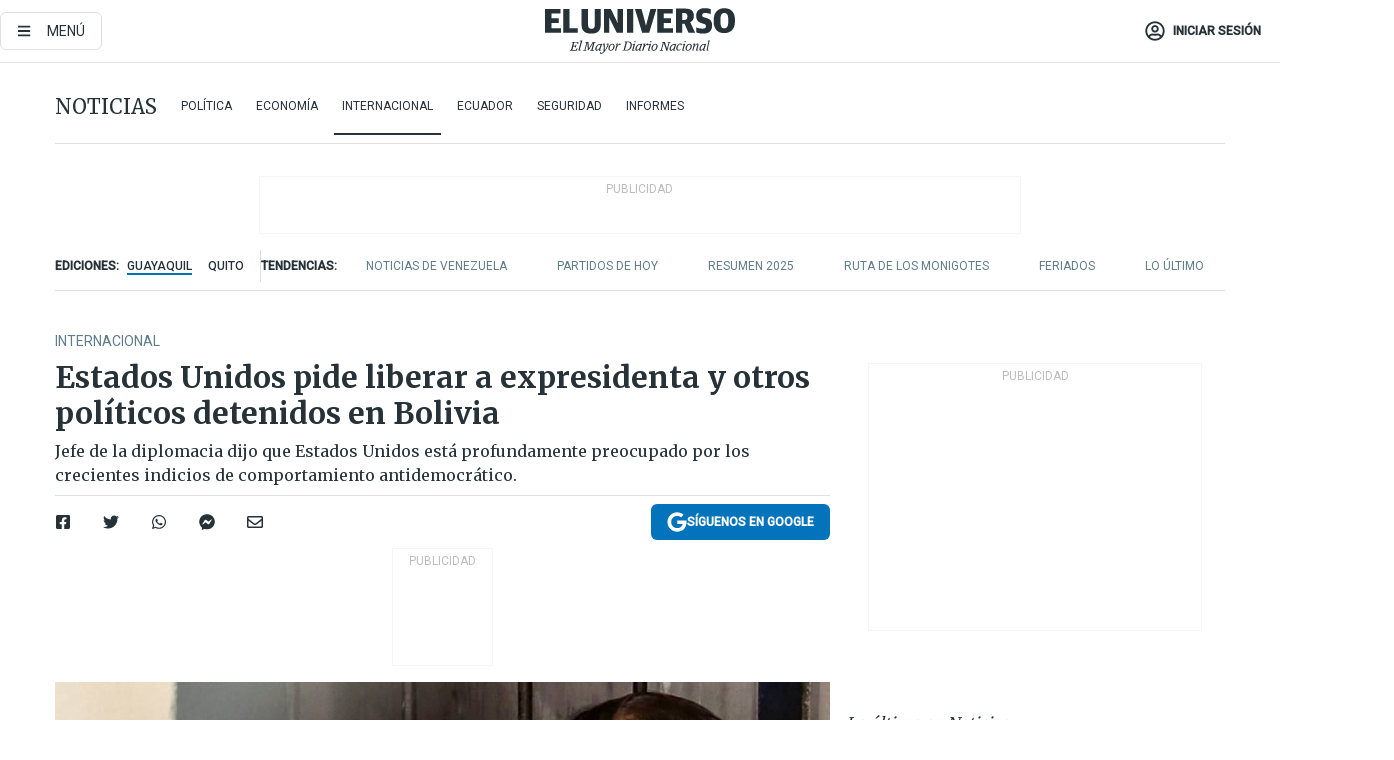

--- FILE ---
content_type: text/html; charset=utf-8
request_url: https://www.eluniverso.com/noticias/internacional/estados-unidos-pide-liberar-a-expresidenta-y-otros-politicos-detenidos-en-bolivia-nota/
body_size: 84173
content:
<!DOCTYPE html><html lang="es"><head><meta charset="UTF-8"/><meta name="viewport" content="width=device-width, initial-scale=1, minimum-scale=1, maximum-scale=5"/><meta property="mrf:tags" content="tiponota:no_premium"/><meta name="robots" content="index, follow"/><meta name="robots" content="max-image-preview:large"/><title>Estados Unidos pide liberar a expresidenta y otros políticos detenidos en Bolivia | Internacional | Noticias | El Universo</title><meta name="description" content="Jefe de la diplomacia dijo que Estados Unidos está profundamente preocupado por los crecientes indicios de comportamiento antidemocrático."/><link rel="canonical" href="https://www.eluniverso.com/noticias/internacional/estados-unidos-pide-liberar-a-expresidenta-y-otros-politicos-detenidos-en-bolivia-nota/"/><meta name="abstract" content="Jefe de la diplomacia dijo que Estados Unidos está profundamente preocupado por los crecientes indicios de comportamiento antidemocrático."/><link rel="amphtml" href="https://www.eluniverso.com/noticias/internacional/estados-unidos-pide-liberar-a-expresidenta-y-otros-politicos-detenidos-en-bolivia-nota/?outputType=amp"/><meta name="twitter:site" content="@eluniversocom"/><meta name="twitter:site:id" content="1597931854"/><meta name="twitter:creator" content="@eluniversocom"/><meta name="twitter:creator:id" content="1597931854"/><meta name="twitter:url" content="https://www.eluniverso.com/noticias/internacional/estados-unidos-pide-liberar-a-expresidenta-y-otros-politicos-detenidos-en-bolivia-nota/"/><meta name="twitter:title" content="Estados Unidos pide liberar a expresidenta y otros políticos detenidos en Bolivia"/><meta name="twitter:description" content="Jefe de la diplomacia dijo que Estados Unidos está profundamente preocupado por los crecientes indicios de comportamiento antidemocrático."/><meta name="twitter:image" content="https://www.eluniverso.com/resizer/v2/WSDHIX2VD5HW3ITGP4FGBUSEYI.jpg?auth=b9cee6a9d54e450224f9989e05afd3c8b02f3deaf9eaf24eb433ade4434f3321&amp;width=1005&amp;height=670&amp;quality=75&amp;smart=true"/><meta property="twitter:card" content="summary_large_image"/><meta name="fb:admins" content="100000069041809"/><meta name="fb:app_id" content="134434890019404"/><meta name="fb:pages" content="61449504559"/><meta name="og:site_name" content="El Universo"/><meta name="og:type" content="article"/><meta name="og:locale" content="es_LA"/><meta name="article:publisher" content="https://www.facebook.com/eluniversoec"/><meta name="og:title" content="Estados Unidos pide liberar a expresidenta y otros políticos detenidos en Bolivia"/><meta name="og:url" content="https://www.eluniverso.com/noticias/internacional/estados-unidos-pide-liberar-a-expresidenta-y-otros-politicos-detenidos-en-bolivia-nota/"/><meta name="og:description" content="Jefe de la diplomacia dijo que Estados Unidos está profundamente preocupado por los crecientes indicios de comportamiento antidemocrático."/><meta name="og:image" content="https://www.eluniverso.com/resizer/v2/WSDHIX2VD5HW3ITGP4FGBUSEYI.jpg?auth=b9cee6a9d54e450224f9989e05afd3c8b02f3deaf9eaf24eb433ade4434f3321&amp;width=1005&amp;height=670&amp;quality=75&amp;smart=true"/><meta name="og:updated_time" content="2021-03-27T16:51:43.053Z"/><meta name="article:section" content="Noticias"/><meta name="article:tag" content="Detenidos, Detenidos políticos"/><meta name="article:published_time" content="2021-03-27T15:40:20.154Z"/><meta name="article:modified_time" content="2021-03-27T16:51:43.053Z"/><meta name="article:author" content="Redacción"/><meta name="cXenseParse:pageclass" content="article"/><meta name="cXenseParse:recs:pageclass" content="article"/><meta name="cXenseParse:pagetype" content="nota"/><meta name="cXenseParse:recs:pagetype" content="nota"/><meta name="cXenseParse:section" content="Noticias"/><meta name="cXenseParse:recs:section" content="Noticias"/><meta name="cXenseParse:subsection" content="Internacional"/><meta name="cXenseParse:recs:subsection" content="Internacional"/><meta name="cXenseParse:nombreTag" content="Detenidos"/><meta name="cXenseParse:recs:nombreTag" content="Detenidos"/><meta name="cXenseParse:nombreTag" content="Detenidos políticos"/><meta name="cXenseParse:recs:nombreTag" content="Detenidos políticos"/><meta name="cXenseParse:nombreTag" content="no_premium"/><meta name="cXenseParse:recs:nombreTag" content="no_premium"/><meta name="cXenseParse:author" content="jorge-villon-reyes"/><meta name="cXenseParse:recs:author" content="jorge-villon-reyes"/><meta property="mrf:tags" content="sub-section:Internacional"/><meta property="mrf:tags" content="equiporedaccion:Redacción Guayaquil"/><script type="application/ld+json">{"@context":"https://schema.org","@type":"NewsArticle","mainEntityOfPage":{"@type":"WebPage","@id":"https://www.eluniverso.com/noticias/internacional/estados-unidos-pide-liberar-a-expresidenta-y-otros-politicos-detenidos-en-bolivia-nota/"},"headline":"Estados Unidos pide liberar a expresidenta y otros políticos detenidos en Bolivia","description":"Jefe de la diplomacia dijo que Estados Unidos está profundamente preocupado por los crecientes indicios de comportamiento antidemocrático.","articleSection":["Noticias"],"keywords":"Detenidos,Detenidos políticos,no_premium","image":["https://www.eluniverso.com/resizer/v2/WSDHIX2VD5HW3ITGP4FGBUSEYI.jpg?auth=b9cee6a9d54e450224f9989e05afd3c8b02f3deaf9eaf24eb433ade4434f3321&width=1005&height=670&quality=75&smart=true"],"datePublished":"2021-03-27T15:40:20.154Z","dateModified":"2021-03-27T15:40:20.154Z","author":[{"@type":"Person","name":"Jorge Villón Reyes","url":"https://www.eluniverso.com/autor/jorge-villon-reyes"}],"publisher":{"@type":"Organization","name":"El Universo","logo":{"@type":"ImageObject","url":"https://www.eluniverso.com/pf/resources/images/el-universo-meta-logo.jpg?d=638"}},"articleBody":"El secretario de Estado de Estados Unidos, Antony Blinken, pidió este sábado la liberación de la expresidenta interina boliviana <b>Jeanine Áñez y dos de sus exministros,</b> y expresó su preocupación por los “indicios de comportamiento antidemocrático” en Bolivia.En un comunicado, Blinken expresó la reacción más contundente hasta ahora del Gobierno del presidente estadounidense, Joe Biden, a la detención hace dos semanas de los tres políticos bolivianos, acusados de “sedición, terrorismo y conspiración”.<b>“Estados Unidos está profundamente preocupado por los crecientes indicios de comportamiento antidemocrático</b> <b>y la politización del sistema legal en Bolivia, </b>tras el reciente arresto y detención previa al juicio de exresponsables del Gobierno interino”, dijo el titular de Exteriores estadounidense.Sin mencionar directamente a Áñez ni a los exministros detenidos, Álvaro Coimbra y Rodrigo Guzmán, el jefe de la diplomacia estadounidense se refirió en todo momento a los “exfuncionarios” o antiguos responsables del Gobierno interino que surgió tras lo que el actual Ejecutivo boliviano considera el golpe de Estado de 2019.“Pedimos al Gobierno boliviano dejar claro su apoyo a la paz, la democracia y la reconciliación nacional, al liberar a los exfuncionarios detenidos mientras se desarrolla una investigación independiente y transparente sobre las preocupaciones sobre derechos humanos y debido proceso”, afirmó Blinken.Agregó que esos arrestos “no son coherentes con los ideales democráticos de Bolivia”, y “desacreditan los extraordinarios esfuerzos de tantos votantes, candidatos y trabajadores públicos bolivianos” que convirtieron en un “éxito democrático” las elecciones de octubre de 2020 y los comicios subnacionales de este mes.Blinken añadió que hay dudas sobre la “legalidad” de las citadas detenciones por estar “basadas en acusaciones no demostradas, por las aparentes violaciones de debido proceso en su ejecución y por la naturaleza profundamente politizada del trabajo fiscalizador del Gobierno boliviano”.<b>El jefe de la diplomacia estadounidense subrayó que aún confía en mantener una “relación robusta y mutuamente respetuosa”</b> con el Gobierno del actual presidente de Bolivia, Luis Arce,y en que tanto las autoridades como los manifestantes bolivianos actúen en este caso con “paz, contención y respeto”.Aseguró, además, que su postura coincidía con la de “la Unión Europea (UE), la Conferencia de Obispos Católicos de Bolivia y organizaciones de derechos humanos tanto bolivianas como internacionales”.El posicionamiento de Blinken llega casi dos semanas después de que el secretario general de la Organización de Estados Americanos (OEA), Luis Almagro, pidiera la liberación de Áñez y los dos exministros, en parte por considerar que el “sistema judicial boliviano no está en condiciones de brindar las mínimas garantías de juicio justo e imparcialidad”.Durante una reunión esta semana en México, tanto Arce como el presidente mexicano, Andrés Manuel López Obrador, exhortaron a Almagro a no intervenir en asuntos internos de los países.<b>Áñez y los miembros de su Gabinete son acusados de “sedición y terrorismo”</b> durante la crisis de 2019 tras las elecciones fallidas que derivaron en la renuncia de Evo Morales a la Presidencia de Bolivia, que el actual Ejecutivo considera un golpe de Estado.Junto a ellos y a dos exaltos mandos militares también hay procesos contra otros líderes políticos opositores y varios exmilitares y expolicías que son buscados por la Justicia. (I)<br/>","isAccessibleForFree":true}</script><script type="application/ld+json">{"@context":"https://schema.org","@type":"BreadcrumbList","itemListElement":[{"@type":"ListItem","position":1,"name":"home","item":"https://www.eluniverso.com"},{"@type":"ListItem","position":2,"name":"Noticias","item":"https://www.eluniverso.com/noticias"},{"@type":"ListItem","position":3,"name":"Internacional","item":"https://www.eluniverso.com/noticias/internacional"},{"@type":"ListItem","position":4,"name":"Estados Unidos pide liberar a expresidenta y otros políticos detenidos en Bolivia"}]}</script><link rel="dns-prefetch" href="https://fonts.googleapis.com"/><link rel="preconnect" href="https://fonts.gstatic.com"/><link rel="preload" as="style" href="https://fonts.googleapis.com/css2?family=Merriweather:wght@300;400;700&amp;family=Roboto:wght@300;400;500&amp;display=swap"/><link rel="preconnect" href="https://securepubads.g.doubleclick.net"/><script type="application/javascript" id="polyfill-script">if(!Array.prototype.includes||!(window.Object && window.Object.assign)||!window.Promise||!window.Symbol||!window.fetch){document.write('<script type="application/javascript" src="/pf/dist/engine/polyfill.js?d=871&mxId=00000000" defer=""><\/script>')}</script><script id="fusion-engine-react-script" type="application/javascript" src="/pf/dist/engine/react.js?d=871&amp;mxId=00000000" defer=""></script><script id="fusion-engine-combinations-script" type="application/javascript" src="/pf/dist/components/combinations/default.js?d=871&amp;mxId=00000000" defer=""></script><link id="fusion-template-styles" rel="stylesheet" type="text/css" href="/pf/dist/components/combinations/default.css?d=871&amp;mxId=00000000"/><style data-styled="" data-styled-version="5.3.11">.fSVJiK{font-family:'Roboto',sans-serif;font-size:14px;padding-top:0.5rem;}/*!sc*/
data-styled.g17[id="sc-pye9px"]{content:"fSVJiK,"}/*!sc*/
</style><link rel="alternate" type="application/rss+xml" title="RSS" href="https://www.eluniverso.com/arc/outboundfeeds/rss/?outputType=xml"/><style>.svg-inline--fa,svg:not(:root).svg-inline--fa{overflow:visible}.svg-inline--fa{display:inline-block;font-size:inherit;height:1em;vertical-align:-.13em}.fa-lg{font-size:1.33em;line-height:.75em;vertical-align:-.07em}.fa-sm{font-size:.88em}html{overflow-x:hidden}#app-container .menublue{background-color:#0374bb;position:fixed}#app-container .menugray{background-color:#ebedf1;position:fixed}#app-container .menugray header{background-color:#ffbe00;border-radius:5px;margin-left:1rem;margin-right:1rem}#app-container .prose-text{word-break:break-word}#app-container .embeded-image img{margin:0}#app-container .embeded-image .img-content{margin-left:auto;margin-right:auto}.grecaptcha-badge{visibility:hidden}.swiper{height:100%;overflow:hidden;position:relative;width:100%}.swiper-vertical>.swiper-wrapper{flex-direction:column}.swiper-wrapper{box-sizing:content-box;display:flex;height:100%;position:relative;transition-property:transform;transition-timing-function:var(    --swiper-wrapper-transition-timing-function,initial  );width:100%;z-index:1}.swiper-android .swiper-slide,.swiper-wrapper{transform:translateZ(0)}.swiper-horizontal{touch-action:pan-y}.swiper-vertical{touch-action:pan-x}.swiper-slide{flex-shrink:0;transition-property:transform}.swiper-slide-invisible-blank{visibility:hidden}.swiper-autoheight,.swiper-autoheight .swiper-slide{height:auto}.swiper-autoheight .swiper-wrapper{align-items:flex-start;transition-property:transform,height}.swiper-backface-hidden .swiper-slide{-webkit-backface-visibility:hidden;backface-visibility:hidden;transform:translateZ(0)}.swiper-button-disabled svg{opacity:.3}.swiper-button{height:2.5rem;line-height:2.5rem;width:2.5rem}.prose{color:#263238;max-width:65ch}.prose [class~=lead]{color:#4b5563;font-size:1.25em;line-height:1.6;margin-bottom:1.2em;margin-top:1.2em}.prose a{color:#111827;font-weight:500;text-decoration:none}.prose strong{color:#111827;font-weight:600}.prose ol[type=A]{--list-counter-style:upper-alpha}.prose ol[type=a]{--list-counter-style:lower-alpha}.prose ol[type=A s]{--list-counter-style:upper-alpha}.prose ol[type=a s]{--list-counter-style:lower-alpha}.prose ol[type=I]{--list-counter-style:upper-roman}.prose ol[type=i]{--list-counter-style:lower-roman}.prose ol[type=I s]{--list-counter-style:upper-roman}.prose ol[type=i s]{--list-counter-style:lower-roman}.prose ol[type="1"]{--list-counter-style:decimal}.prose ol>li{padding-left:1.75em;position:relative}.prose ol>li:before{color:#6b7280;content:counter(list-item,var(--list-counter-style,decimal)) ".";font-weight:400;left:0;position:absolute}.prose ul>li{padding-bottom:.5rem;padding-left:1rem;padding-top:.5rem;position:relative}.prose ul>li:before{background-color:#455a64;border-radius:0;content:"";height:.3rem;left:.25em;position:absolute;top:1.3rem;width:.3rem}.prose hr{border-color:#e5e7eb;border-top-width:1px;margin-bottom:3em;margin-top:3em}.prose blockquote{border-left-color:#e5e7eb;border-left-width:.25rem;color:#111827;font-style:italic;font-weight:500;margin-bottom:1.6em;margin-top:1.6em;padding-left:1em;quotes:"\201C" "\201D" "\2018" "\2019"}.prose blockquote p:first-of-type:before{content:open-quote}.prose blockquote p:last-of-type:after{content:close-quote}.prose h1{color:#111827;font-size:2.25em;font-weight:800;line-height:1.1111111;margin-bottom:.8888889em;margin-top:0}.prose h2{color:#111827;font-size:1.5em;font-weight:700;line-height:1.3333333;margin-bottom:1em;margin-top:2em}.prose h3{font-size:1.25em;line-height:1.6;margin-bottom:.6em;margin-top:1.6em}.prose h3,.prose h4{color:#111827;font-weight:600}.prose h4{line-height:1.5;margin-bottom:.5em;margin-top:1.5em}.prose figure figcaption{color:#6b7280;font-size:.875em;line-height:1.4285714;margin-top:.8571429em}.prose code{color:#111827;font-size:.875em;font-weight:600}.prose code:after,.prose code:before{content:"`"}.prose a code{color:#111827}.prose pre{background-color:#1f2937;border-radius:.375rem;color:#e5e7eb;font-size:.875em;line-height:1.7142857;margin-bottom:1.7142857em;margin-top:1.7142857em;overflow-x:auto;padding:.8571429em 1.1428571em}.prose pre code{background-color:transparent;border-radius:0;border-width:0;color:inherit;font-family:inherit;font-size:inherit;font-weight:400;line-height:inherit;padding:0}.prose pre code:after,.prose pre code:before{content:none}.prose table{font-size:.875em;line-height:1.7142857;margin-bottom:2em;margin-top:2em;table-layout:auto;text-align:left;width:100%}.prose thead{border-bottom-color:#d1d5db;border-bottom-width:1px;color:#111827;font-weight:600}.prose thead th{padding-bottom:.5714286em;padding-left:.5714286em;padding-right:.5714286em;vertical-align:bottom}.prose tbody tr{border-bottom-color:#e5e7eb;border-bottom-width:1px}.prose tbody tr:last-child{border-bottom-width:0}.prose tbody td{padding:.5714286em;vertical-align:top}.prose{font-size:1rem;line-height:1.75}.prose p{margin-bottom:1.25em;margin-top:1.25em}.prose figure,.prose img,.prose video{margin-bottom:2em;margin-top:2em}.prose figure>*{margin-bottom:0;margin-top:0}.prose h2 code{font-size:.875em}.prose h3 code{font-size:.9em}.prose ol,.prose ul{margin-bottom:1.25em;margin-top:1.25em}.prose li{margin-bottom:.5em;margin-top:.5em}.prose>ul>li p{margin-bottom:.75em;margin-top:.75em}.prose>ul>li>:first-child{margin-top:1.25em}.prose>ul>li>:last-child{margin-bottom:1.25em}.prose ol ol,.prose ol ul,.prose ul ol,.prose ul ul{margin-bottom:.75em;margin-top:.75em}.prose h2+*,.prose h3+*,.prose h4+*,.prose hr+*{margin-top:0}.prose thead th:first-child{padding-left:0}.prose thead th:last-child{padding-right:0}.prose tbody td:first-child{padding-left:0}.prose tbody td:last-child{padding-right:0}.prose>:first-child{margin-top:0}.prose>:last-child{margin-bottom:0}.prose-lg{font-size:1.125rem;line-height:1.7777778}.prose-lg p{margin-bottom:1.3333333em;margin-top:1.3333333em}.prose-lg [class~=lead]{font-size:1.2222222em;line-height:1.4545455;margin-bottom:1.0909091em;margin-top:1.0909091em}.prose-lg blockquote{margin-bottom:1.6666667em;margin-top:1.6666667em;padding-left:1em}.prose-lg h1{font-size:2.6666667em;line-height:1;margin-bottom:.8333333em;margin-top:0}.prose-lg h2{font-size:1.6666667em;line-height:1.3333333;margin-bottom:1.0666667em;margin-top:1.8666667em}.prose-lg h3{font-size:1.3333333em;line-height:1.5;margin-bottom:.6666667em;margin-top:1.6666667em}.prose-lg h4{line-height:1.5555556;margin-bottom:.4444444em;margin-top:1.7777778em}.prose-lg figure,.prose-lg img,.prose-lg video{margin-bottom:1.7777778em;margin-top:1.7777778em}.prose-lg figure>*{margin-bottom:0;margin-top:0}.prose-lg figure figcaption{font-size:.8888889em;line-height:1.5;margin-top:1em}.prose-lg code{font-size:.8888889em}.prose-lg h2 code{font-size:.8666667em}.prose-lg h3 code{font-size:.875em}.prose-lg pre{border-radius:.375rem;font-size:.8888889em;line-height:1.75;margin-bottom:2em;margin-top:2em;padding:1em 1.5em}.prose-lg ul{margin-bottom:1.3333333em;margin-top:1.3333333em}.prose-lg li{margin-bottom:.6666667em;margin-top:.6666667em}.prose-lg ul>li{padding-left:1rem}.prose-lg ul>li:before{height:.3rem;left:.25em;top:1.3rem;width:.3rem}.prose-lg>ul>li p{margin-bottom:.8888889em;margin-top:.8888889em}.prose-lg>ul>li>:first-child{margin-top:1.3333333em}.prose-lg>ul>li>:last-child{margin-bottom:1.3333333em}.prose-lg ol ol,.prose-lg ol ul,.prose-lg ul ol,.prose-lg ul ul{margin-bottom:.8888889em;margin-top:.8888889em}.prose-lg hr{margin-bottom:3.1111111em;margin-top:3.1111111em}.prose-lg h2+*,.prose-lg h3+*,.prose-lg h4+*,.prose-lg hr+*{margin-top:0}.prose-lg table{font-size:.8888889em;line-height:1.5}.prose-lg thead th{padding-bottom:.75em;padding-left:.75em;padding-right:.75em}.prose-lg thead th:first-child{padding-left:0}.prose-lg thead th:last-child{padding-right:0}.prose-lg tbody td{padding:.75em}.prose-lg tbody td:first-child{padding-left:0}.prose-lg tbody td:last-child{padding-right:0}.prose-lg>:first-child{margin-top:0}.prose-lg>:last-child{margin-bottom:0}#clickio-splash-list{left:0;min-height:1px;right:auto;width:100%}#clickio-splash-iframe{margin:0;min-width:100%;opacity:0;overflow:visible}#clickio-splash-iframe,#clickio-splash-list{bottom:-100px;position:fixed;top:100vh;z-index:-1}#clickio-splash-iframe:not([height="100"]){bottom:0;max-height:100%;max-width:100%;opacity:1;top:0;z-index:2147483647}#clickio-splash-list:has(#clickio-splash-iframe:not([height="100"])){z-index:2147483647}#clickio-splash-list:has(#clickio-splash-iframe[height="100"][width="0"]){display:none}#clickio-splash-iframe[height="100"][width="0"]{display:none}/*! tailwindcss v3.4.4 | MIT License | https://tailwindcss.com*/*,:after,:before{border:0 solid;box-sizing:border-box}:after,:before{--tw-content:""}:host,html{line-height:1.5;-webkit-text-size-adjust:100%;font-family:ui-sans-serif,system-ui,sans-serif,Apple Color Emoji,Segoe UI Emoji,Segoe UI Symbol,Noto Color Emoji;font-feature-settings:normal;font-variation-settings:normal;-moz-tab-size:4;-o-tab-size:4;tab-size:4;-webkit-tap-highlight-color:transparent}body{line-height:inherit;margin:0}hr{border-top-width:1px;color:inherit;height:0}abbr:where([title]){-webkit-text-decoration:underline dotted;text-decoration:underline dotted}h1,h2,h3,h4,h5,h6{font-size:inherit;font-weight:inherit}a{color:inherit;text-decoration:inherit}b,strong{font-weight:bolder}code,kbd,pre,samp{font-family:ui-monospace,SFMono-Regular,Menlo,Monaco,Consolas,Liberation Mono,Courier New,monospace;font-feature-settings:normal;font-size:1em;font-variation-settings:normal}small{font-size:80%}sub,sup{font-size:75%;line-height:0;position:relative;vertical-align:baseline}sub{bottom:-.25em}sup{top:-.5em}table{border-collapse:collapse;border-color:inherit;text-indent:0}button,input,optgroup,select,textarea{color:inherit;font-family:inherit;font-feature-settings:inherit;font-size:100%;font-variation-settings:inherit;font-weight:inherit;letter-spacing:inherit;line-height:inherit;margin:0;padding:0}button,select{text-transform:none}button,input:where([type=button]),input:where([type=reset]),input:where([type=submit]){-webkit-appearance:button;background-color:transparent;background-image:none}:-moz-focusring{outline:auto}:-moz-ui-invalid{box-shadow:none}progress{vertical-align:baseline}::-webkit-inner-spin-button,::-webkit-outer-spin-button{height:auto}[type=search]{-webkit-appearance:textfield;outline-offset:-2px}::-webkit-search-decoration{-webkit-appearance:none}::-webkit-file-upload-button{-webkit-appearance:button;font:inherit}summary{display:list-item}blockquote,dd,dl,figure,h1,h2,h3,h4,h5,h6,hr,p,pre{margin:0}fieldset{margin:0}fieldset,legend{padding:0}menu,ol,ul{list-style:none;margin:0;padding:0}dialog{padding:0}textarea{resize:vertical}input::-moz-placeholder,textarea::-moz-placeholder{color:#9ca3af;opacity:1}input::placeholder,textarea::placeholder{color:#9ca3af;opacity:1}[role=button],button{cursor:pointer}:disabled{cursor:default}audio,canvas,embed,iframe,img,object,svg,video{display:block;vertical-align:middle}img,video{height:auto;max-width:100%}[hidden]{display:none}*,:after,:before{--tw-border-spacing-x:0;--tw-border-spacing-y:0;--tw-translate-x:0;--tw-translate-y:0;--tw-rotate:0;--tw-skew-x:0;--tw-skew-y:0;--tw-scale-x:1;--tw-scale-y:1;--tw-pan-x: ;--tw-pan-y: ;--tw-pinch-zoom: ;--tw-scroll-snap-strictness:proximity;--tw-gradient-from-position: ;--tw-gradient-via-position: ;--tw-gradient-to-position: ;--tw-ordinal: ;--tw-slashed-zero: ;--tw-numeric-figure: ;--tw-numeric-spacing: ;--tw-numeric-fraction: ;--tw-ring-inset: ;--tw-ring-offset-width:0px;--tw-ring-offset-color:#fff;--tw-ring-color:rgba(3,116,187,.5);--tw-ring-offset-shadow:0 0 #0000;--tw-ring-shadow:0 0 #0000;--tw-shadow:0 0 #0000;--tw-shadow-colored:0 0 #0000;--tw-blur: ;--tw-brightness: ;--tw-contrast: ;--tw-grayscale: ;--tw-hue-rotate: ;--tw-invert: ;--tw-saturate: ;--tw-sepia: ;--tw-drop-shadow: ;--tw-backdrop-blur: ;--tw-backdrop-brightness: ;--tw-backdrop-contrast: ;--tw-backdrop-grayscale: ;--tw-backdrop-hue-rotate: ;--tw-backdrop-invert: ;--tw-backdrop-opacity: ;--tw-backdrop-saturate: ;--tw-backdrop-sepia: ;--tw-contain-size: ;--tw-contain-layout: ;--tw-contain-paint: ;--tw-contain-style: }::backdrop{--tw-border-spacing-x:0;--tw-border-spacing-y:0;--tw-translate-x:0;--tw-translate-y:0;--tw-rotate:0;--tw-skew-x:0;--tw-skew-y:0;--tw-scale-x:1;--tw-scale-y:1;--tw-pan-x: ;--tw-pan-y: ;--tw-pinch-zoom: ;--tw-scroll-snap-strictness:proximity;--tw-gradient-from-position: ;--tw-gradient-via-position: ;--tw-gradient-to-position: ;--tw-ordinal: ;--tw-slashed-zero: ;--tw-numeric-figure: ;--tw-numeric-spacing: ;--tw-numeric-fraction: ;--tw-ring-inset: ;--tw-ring-offset-width:0px;--tw-ring-offset-color:#fff;--tw-ring-color:rgba(3,116,187,.5);--tw-ring-offset-shadow:0 0 #0000;--tw-ring-shadow:0 0 #0000;--tw-shadow:0 0 #0000;--tw-shadow-colored:0 0 #0000;--tw-blur: ;--tw-brightness: ;--tw-contrast: ;--tw-grayscale: ;--tw-hue-rotate: ;--tw-invert: ;--tw-saturate: ;--tw-sepia: ;--tw-drop-shadow: ;--tw-backdrop-blur: ;--tw-backdrop-brightness: ;--tw-backdrop-contrast: ;--tw-backdrop-grayscale: ;--tw-backdrop-hue-rotate: ;--tw-backdrop-invert: ;--tw-backdrop-opacity: ;--tw-backdrop-saturate: ;--tw-backdrop-sepia: ;--tw-contain-size: ;--tw-contain-layout: ;--tw-contain-paint: ;--tw-contain-style: }.\!container{margin-left:auto;margin-right:auto;width:100%}.container{margin-left:auto;margin-right:auto;width:100%}@media (min-width:640px){.\!container{max-width:640px}.container{max-width:640px}}@media (min-width:768px){.\!container{max-width:768px}.container{max-width:768px}}@media (min-width:1024px){.\!container{max-width:1024px}.container{max-width:1024px}}@media (min-width:1280px){.\!container{max-width:1280px}.container{max-width:1280px}}.badge{background-color:#e6edf3;border-radius:.125rem;box-sizing:border-box;color:#616161;font-family:Roboto,sans-serif;line-height:1.6;padding:0 .5rem;text-transform:uppercase}.badge-warning{background-color:#fbc02d}.badge-danger{background-color:#d32f2f}.button{background-color:#e6edf3;border-radius:.375rem;box-sizing:border-box;cursor:pointer;font-family:Roboto,sans-serif;outline:none;text-decoration:none;text-transform:uppercase}.button:disabled{cursor:not-allowed;pointer-events:all}.button-primary{background-color:#0374bb;border:1px solid #0374bb;color:#fff}.button-primary:hover{background-color:#0196d8}.button-primary:focus{background-color:#0374bb;border-color:#0196d8}.button-primary:active{background-color:#087ec5}.button-primary:disabled{background-color:#1b7ebb;border-color:#1b7ebb;color:#fff}.button-secondary{background-color:#fff;border:solid #0374bb;color:#0374bb}.button-secondary:focus,.button-secondary:hover{background-color:#e6edf3}.button-secondary:active{background-color:#1b7ebb}.button-secondary:disabled{border-color:#1b7ebb}.button-tertiary{background-color:#fff;border:1px solid #e0e0e0;color:#263238}.button-tertiary:focus,.button-tertiary:hover{background-color:#eceff1}.button-tertiary:active{background-color:#cfd8dc}.button-tertiary:disabled{bordercolor:#b0bec5}.button-destructive{background-color:#d32f2f;border:solid #d32f2f;color:#fff}.button-destructive:hover{background-color:#9a0007}.button-destructive:focus{background-color:#d32f2f;border-color:#9a0007}.button-destructive:active{background-color:#9a0007}.button-destructive:disabled{background-color:#f7d6d5;bordercolor:#f7d6d5;color:#fff}.button-ghost{background-color:transparent;border-color:transparent;color:#0374bb}.button-ghost:focus,.button-ghost:hover{background-color:#e6edf3}.button-ghost:active{background-color:#1b7ebb}.button-special{background-color:transparent;border-color:#fff;color:#fff}.sr-only{height:1px;margin:-1px;overflow:hidden;padding:0;position:absolute;width:1px;clip:rect(0,0,0,0);border-width:0;white-space:nowrap}.pointer-events-none{pointer-events:none}.visible{visibility:visible}.static{position:static}.fixed{position:fixed}.absolute{position:absolute}.relative{position:relative}.\!sticky{position:sticky}.sticky{position:sticky}.inset-0{inset:0}.-inset-y-1{bottom:-.5rem;top:-.5rem}.inset-x-0{left:0;right:0}.inset-y-0{bottom:0;top:0}.-bottom-2{bottom:-1rem}.-bottom-2\.5{bottom:-1.25rem}.-top-1{top:-.5rem}.bottom-0{bottom:0}.bottom-4{bottom:2rem}.left-0{left:0}.left-0\.5{left:.25rem}.left-1\/2{left:50%}.left-2{left:1rem}.left-4{left:2rem}.right-0{right:0}.right-2{right:1rem}.top-0{top:0}.top-0\.5{top:.25rem}.top-2{top:1rem}.top-5{top:2.5rem}.top-7{top:3.5rem}.z-0{z-index:0}.z-10{z-index:10}.z-50{z-index:50}.order-1{order:1}.order-2{order:2}.order-3{order:3}.order-4{order:4}.order-5{order:5}.order-last{order:9999}.col-span-1{grid-column:span 1/span 1}.col-span-10{grid-column:span 10/span 10}.col-span-11{grid-column:span 11/span 11}.col-span-12{grid-column:span 12/span 12}.col-span-2{grid-column:span 2/span 2}.col-span-3{grid-column:span 3/span 3}.col-span-4{grid-column:span 4/span 4}.col-span-5{grid-column:span 5/span 5}.col-span-6{grid-column:span 6/span 6}.col-span-7{grid-column:span 7/span 7}.col-span-8{grid-column:span 8/span 8}.col-span-9{grid-column:span 9/span 9}.row-span-2{grid-row:span 2/span 2}.row-span-3{grid-row:span 3/span 3}.row-span-4{grid-row:span 4/span 4}.row-span-6{grid-row:span 6/span 6}.float-right{float:right}.m-0{margin:0}.m-0\.5{margin:.25rem}.m-1{margin:.5rem}.m-2{margin:1rem}.m-4{margin:2rem}.m-auto{margin:auto}.-mx-2{margin-left:-1rem;margin-right:-1rem}.-mx-4{margin-left:-2rem;margin-right:-2rem}.mx-0{margin-left:0;margin-right:0}.mx-0\.5{margin-left:.25rem;margin-right:.25rem}.mx-1{margin-left:.5rem;margin-right:.5rem}.mx-10{margin-left:5rem;margin-right:5rem}.mx-2{margin-left:1rem;margin-right:1rem}.mx-3{margin-left:1.5rem;margin-right:1.5rem}.mx-4{margin-left:2rem;margin-right:2rem}.mx-5{margin-left:2.5rem;margin-right:2.5rem}.mx-6{margin-left:3rem;margin-right:3rem}.mx-7{margin-left:3.5rem;margin-right:3.5rem}.mx-8{margin-left:4rem;margin-right:4rem}.mx-9{margin-left:4.5rem;margin-right:4.5rem}.mx-auto{margin-left:auto;margin-right:auto}.my-0{margin-bottom:0;margin-top:0}.my-0\.5{margin-bottom:.25rem;margin-top:.25rem}.my-1{margin-bottom:.5rem;margin-top:.5rem}.my-2{margin-bottom:1rem;margin-top:1rem}.my-3{margin-bottom:1.5rem;margin-top:1.5rem}.my-4{margin-bottom:2rem;margin-top:2rem}.my-5{margin-bottom:2.5rem;margin-top:2.5rem}.-ml-2{margin-left:-1rem}.-mt-1{margin-top:-.5rem}.mb-0{margin-bottom:0}.mb-0\.5{margin-bottom:.25rem}.mb-1{margin-bottom:.5rem}.mb-2{margin-bottom:1rem}.mb-3{margin-bottom:1.5rem}.mb-4{margin-bottom:2rem}.mb-5{margin-bottom:2.5rem}.mb-6{margin-bottom:3rem}.mb-7{margin-bottom:3.5rem}.mb-8{margin-bottom:4rem}.mb-9{margin-bottom:4.5rem}.ml-0{margin-left:0}.ml-0\.5{margin-left:.25rem}.ml-1{margin-left:.5rem}.ml-11{margin-left:5.5rem}.ml-2{margin-left:1rem}.ml-3{margin-left:1.5rem}.ml-4{margin-left:2rem}.mr-0{margin-right:0}.mr-0\.5{margin-right:.25rem}.mr-1{margin-right:.5rem}.mr-2{margin-right:1rem}.mr-4{margin-right:2rem}.mt-0{margin-top:0}.mt-0\.5{margin-top:.25rem}.mt-1{margin-top:.5rem}.mt-2{margin-top:1rem}.mt-3{margin-top:1.5rem}.mt-4{margin-top:2rem}.mt-5{margin-top:2.5rem}.mt-6{margin-top:3rem}.mt-7{margin-top:3.5rem}.mt-8{margin-top:4rem}.mt-9{margin-top:4.5rem}.box-border{box-sizing:border-box}.\!block{display:block}.block{display:block}.inline-block{display:inline-block}.inline{display:inline}.flex{display:flex}.inline-flex{display:inline-flex}.table{display:table}.grid{display:grid}.hidden{display:none}.h-0{height:0}.h-0\.5{height:.25rem}.h-1{height:.5rem}.h-10{height:5rem}.h-12{height:6.5rem}.h-13{height:8rem}.h-2{height:1rem}.h-3{height:1.5rem}.h-4{height:2rem}.h-44{height:11rem}.h-48{height:12rem}.h-5{height:2.5rem}.h-56{height:14rem}.h-6{height:3rem}.h-64{height:16rem}.h-7{height:3.5rem}.h-8{height:4rem}.h-9{height:4.5rem}.h-96{height:24rem}.h-\[400px\]{height:400px}.h-\[600px\]{height:600px}.h-auto{height:auto}.h-full{height:100%}.h-max{height:-moz-max-content;height:max-content}.max-h-full{max-height:100%}.w-1{width:.5rem}.w-1\/2{width:50%}.w-1\/3{width:33.333333%}.w-1\/4{width:25%}.w-1\/5{width:20%}.w-10{width:5rem}.w-11{width:5.5rem}.w-11\/12{width:91.666667%}.w-12{width:6.5rem}.w-14{width:9rem}.w-2{width:1rem}.w-2\/5{width:40%}.w-3{width:1.5rem}.w-3\/12{width:25%}.w-3\/4{width:75%}.w-3\/5{width:60%}.w-3\/6{width:50%}.w-4{width:2rem}.w-4\/5{width:80%}.w-44{width:11rem}.w-48{width:12rem}.w-5{width:2.5rem}.w-56{width:14rem}.w-6{width:3rem}.w-64{width:16rem}.w-7{width:3.5rem}.w-8{width:4rem}.w-9{width:4.5rem}.w-\[270px\]{width:270px}.w-\[300px\]{width:300px}.w-full{width:100%}.min-w-1\/2{min-width:50%}.min-w-1\/3{min-width:30%}.min-w-1\/5{min-width:20%}.min-w-16{min-width:10rem}.min-w-3\/4{min-width:75%}.min-w-full{min-width:100%}.max-w-14{max-width:12rem}.max-w-17{max-width:15rem}.max-w-20{max-width:18rem}.max-w-4{max-width:2rem}.max-w-4xl{max-width:56rem}.max-w-full{max-width:100%}.max-w-lg{max-width:32rem}.max-w-none{max-width:none}.max-w-screen-lg{max-width:1024px}.max-w-screen-md{max-width:768px}.max-w-sm{max-width:24rem}.flex-1{flex:1 1 0%}.flex-auto{flex:1 1 auto}.flex-none{flex:none}.flex-shrink-0{flex-shrink:0}.basis-1\/4{flex-basis:25%}.basis-3\/4{flex-basis:75%}.-translate-x-1\/2{--tw-translate-x:-50%}.-translate-x-1\/2,.transform{transform:translate(var(--tw-translate-x),var(--tw-translate-y)) rotate(var(--tw-rotate)) skewX(var(--tw-skew-x)) skewY(var(--tw-skew-y)) scaleX(var(--tw-scale-x)) scaleY(var(--tw-scale-y))}@keyframes fade-in-up{0%{opacity:0;transform:translateY(10px)}to{opacity:1;transform:translateY(0)}}.animate-fade-in-up{animation:fade-in-up .5s ease-out}@keyframes pulse{50%{opacity:.5}}.animate-pulse{animation:pulse 2s cubic-bezier(.4,0,.6,1) infinite}@keyframes slide-in-down{0%{transform:translate3d(0,-100%,0);visibility:visible}to{transform:translateZ(0)}}.animate-slide-in-down{animation:slide-in-down .5s ease-out}.cursor-default{cursor:default}.cursor-not-allowed{cursor:not-allowed}.cursor-pointer{cursor:pointer}.resize{resize:both}.list-disc{list-style-type:disc}.appearance-none{-webkit-appearance:none;-moz-appearance:none;appearance:none}.auto-rows-max{grid-auto-rows:max-content}.grid-cols-1{grid-template-columns:repeat(1,minmax(0,1fr))}.grid-cols-12{grid-template-columns:repeat(12,minmax(0,1fr))}.grid-cols-2{grid-template-columns:repeat(2,minmax(0,1fr))}.grid-cols-3{grid-template-columns:repeat(3,minmax(0,1fr))}.grid-cols-6{grid-template-columns:repeat(6,minmax(0,1fr))}.grid-cols-9{grid-template-columns:repeat(9,minmax(0,1fr))}.grid-rows-6{grid-template-rows:repeat(6,minmax(0,1fr))}.flex-row{flex-direction:row}.flex-row-reverse{flex-direction:row-reverse}.flex-col{flex-direction:column}.flex-col-reverse{flex-direction:column-reverse}.flex-wrap{flex-wrap:wrap}.place-items-center{place-items:center}.content-center{align-content:center}.items-start{align-items:flex-start}.items-end{align-items:flex-end}.items-center{align-items:center}.items-baseline{align-items:baseline}.justify-start{justify-content:flex-start}.justify-end{justify-content:flex-end}.justify-center{justify-content:center}.justify-between{justify-content:space-between}.justify-around{justify-content:space-around}.justify-evenly{justify-content:space-evenly}.justify-items-center{justify-items:center}.gap-1{gap:.5rem}.gap-2{gap:1rem}.gap-3{gap:1.5rem}.gap-4{gap:2rem}.gap-6{gap:3rem}.gap-x-2{-moz-column-gap:1rem;column-gap:1rem}.space-x-1>:not([hidden])~:not([hidden]){--tw-space-x-reverse:0;margin-left:calc(.5rem*(1 - var(--tw-space-x-reverse)));margin-right:calc(.5rem*var(--tw-space-x-reverse))}.space-x-2>:not([hidden])~:not([hidden]){--tw-space-x-reverse:0;margin-left:calc(1rem*(1 - var(--tw-space-x-reverse)));margin-right:calc(1rem*var(--tw-space-x-reverse))}.space-x-3>:not([hidden])~:not([hidden]){--tw-space-x-reverse:0;margin-left:calc(1.5rem*(1 - var(--tw-space-x-reverse)));margin-right:calc(1.5rem*var(--tw-space-x-reverse))}.space-x-4>:not([hidden])~:not([hidden]){--tw-space-x-reverse:0;margin-left:calc(2rem*(1 - var(--tw-space-x-reverse)));margin-right:calc(2rem*var(--tw-space-x-reverse))}.space-x-5>:not([hidden])~:not([hidden]){--tw-space-x-reverse:0;margin-left:calc(2.5rem*(1 - var(--tw-space-x-reverse)));margin-right:calc(2.5rem*var(--tw-space-x-reverse))}.space-x-6>:not([hidden])~:not([hidden]){--tw-space-x-reverse:0;margin-left:calc(3rem*(1 - var(--tw-space-x-reverse)));margin-right:calc(3rem*var(--tw-space-x-reverse))}.space-y-1>:not([hidden])~:not([hidden]){--tw-space-y-reverse:0;margin-bottom:calc(.5rem*var(--tw-space-y-reverse));margin-top:calc(.5rem*(1 - var(--tw-space-y-reverse)))}.space-y-2>:not([hidden])~:not([hidden]){--tw-space-y-reverse:0;margin-bottom:calc(1rem*var(--tw-space-y-reverse));margin-top:calc(1rem*(1 - var(--tw-space-y-reverse)))}.space-y-3>:not([hidden])~:not([hidden]){--tw-space-y-reverse:0;margin-bottom:calc(1.5rem*var(--tw-space-y-reverse));margin-top:calc(1.5rem*(1 - var(--tw-space-y-reverse)))}.space-y-4>:not([hidden])~:not([hidden]){--tw-space-y-reverse:0;margin-bottom:calc(2rem*var(--tw-space-y-reverse));margin-top:calc(2rem*(1 - var(--tw-space-y-reverse)))}.space-y-5>:not([hidden])~:not([hidden]){--tw-space-y-reverse:0;margin-bottom:calc(2.5rem*var(--tw-space-y-reverse));margin-top:calc(2.5rem*(1 - var(--tw-space-y-reverse)))}.space-y-6>:not([hidden])~:not([hidden]){--tw-space-y-reverse:0;margin-bottom:calc(3rem*var(--tw-space-y-reverse));margin-top:calc(3rem*(1 - var(--tw-space-y-reverse)))}.divide-x>:not([hidden])~:not([hidden]){--tw-divide-x-reverse:0;border-left-width:calc(1px*(1 - var(--tw-divide-x-reverse)));border-right-width:calc(1px*var(--tw-divide-x-reverse))}.divide-y>:not([hidden])~:not([hidden]){--tw-divide-y-reverse:0;border-bottom-width:calc(1px*var(--tw-divide-y-reverse));border-top-width:calc(1px*(1 - var(--tw-divide-y-reverse)))}.self-center{align-self:center}.justify-self-center{justify-self:center}.overflow-auto{overflow:auto}.overflow-hidden{overflow:hidden}.overflow-x-auto{overflow-x:auto}.overflow-y-auto{overflow-y:auto}.truncate{overflow:hidden;text-overflow:ellipsis;white-space:nowrap}.whitespace-normal{white-space:normal}.whitespace-nowrap{white-space:nowrap}.whitespace-pre{white-space:pre}.break-words{overflow-wrap:break-word}.rounded{border-radius:.25rem}.rounded-2xl{border-radius:1rem}.rounded-full{border-radius:9999px}.rounded-lg{border-radius:.5rem}.rounded-md{border-radius:.375rem}.rounded-sm{border-radius:.125rem}.rounded-xl{border-radius:.75rem}.rounded-b-lg{border-bottom-left-radius:.5rem;border-bottom-right-radius:.5rem}.rounded-b-md{border-bottom-right-radius:.375rem}.rounded-b-md,.rounded-l-md{border-bottom-left-radius:.375rem}.rounded-l-md{border-top-left-radius:.375rem}.rounded-r-md{border-bottom-right-radius:.375rem}.rounded-r-md,.rounded-t-md{border-top-right-radius:.375rem}.rounded-t-md{border-top-left-radius:.375rem}.border{border-width:1px}.border-0{border-width:0}.border-2{border-width:2px}.border-4{border-width:4px}.border-b{border-bottom-width:1px}.border-b-2{border-bottom-width:2px}.border-b-4{border-bottom-width:4px}.border-l{border-left-width:1px}.border-l-2{border-left-width:2px}.border-r{border-right-width:1px}.border-r-2{border-right-width:2px}.border-t{border-top-width:1px}.border-t-2{border-top-width:2px}.border-t-4{border-top-width:4px}.border-solid{border-style:solid}.border-dashed{border-style:dashed}.border-dotted{border-style:dotted}.border-none{border-style:none}.border-badge-100{--tw-border-opacity:1;border-color:rgb(237 28 35/var(--tw-border-opacity))}.border-black{--tw-border-opacity:1;border-color:rgb(0 0 0/var(--tw-border-opacity))}.border-blue-100{--tw-border-opacity:1;border-color:rgb(27 126 187/var(--tw-border-opacity))}.border-blue-400{--tw-border-opacity:1;border-color:rgb(94 146 243/var(--tw-border-opacity))}.border-blue-500{--tw-border-opacity:1;border-color:rgb(3 116 187/var(--tw-border-opacity))}.border-blue-800{--tw-border-opacity:1;border-color:rgb(8 126 197/var(--tw-border-opacity))}.border-danger-500{--tw-border-opacity:1;border-color:rgb(211 47 47/var(--tw-border-opacity))}.border-deportes-600{--tw-border-opacity:1;border-color:rgb(39 135 49/var(--tw-border-opacity))}.border-entretenimiento-600{--tw-border-opacity:1;border-color:rgb(244 81 30/var(--tw-border-opacity))}.border-green-600{--tw-border-opacity:1;border-color:rgb(86 184 98/var(--tw-border-opacity))}.border-grey-100{--tw-border-opacity:1;border-color:rgb(245 245 245/var(--tw-border-opacity))}.border-grey-200{--tw-border-opacity:1;border-color:rgb(238 238 238/var(--tw-border-opacity))}.border-grey-300{--tw-border-opacity:1;border-color:rgb(224 224 224/var(--tw-border-opacity))}.border-grey-400{--tw-border-opacity:1;border-color:rgb(189 189 189/var(--tw-border-opacity))}.border-grey-800{--tw-border-opacity:1;border-color:rgb(66 66 66/var(--tw-border-opacity))}.border-information-200{--tw-border-opacity:1;border-color:rgb(207 230 250/var(--tw-border-opacity))}.border-information-500{--tw-border-opacity:1;border-color:rgb(21 101 192/var(--tw-border-opacity))}.border-larevista-600{--tw-border-opacity:1;border-color:rgb(198 5 37/var(--tw-border-opacity))}.border-light{--tw-border-opacity:1;border-color:rgb(84 110 122/var(--tw-border-opacity))}.border-opinion-600{--tw-border-opacity:1;border-color:rgb(142 36 170/var(--tw-border-opacity))}.border-prensa-100{--tw-border-opacity:1;border-color:rgb(255 190 0/var(--tw-border-opacity))}.border-silver-100{--tw-border-opacity:1;border-color:rgb(207 216 220/var(--tw-border-opacity))}.border-silver-200{--tw-border-opacity:1;border-color:rgb(176 190 197/var(--tw-border-opacity))}.border-silver-400{--tw-border-opacity:1;border-color:rgb(120 144 156/var(--tw-border-opacity))}.border-silver-50{--tw-border-opacity:1;border-color:rgb(236 239 241/var(--tw-border-opacity))}.border-silver-500{--tw-border-opacity:1;border-color:rgb(96 125 139/var(--tw-border-opacity))}.border-silver-800{--tw-border-opacity:1;border-color:rgb(55 71 79/var(--tw-border-opacity))}.border-silver-900{--tw-border-opacity:1;border-color:rgb(38 50 56/var(--tw-border-opacity))}.border-skyblue-500{--tw-border-opacity:1;border-color:rgb(136 178 220/var(--tw-border-opacity))}.border-transparent{border-color:transparent}.border-white{--tw-border-opacity:1;border-color:rgb(255 255 255/var(--tw-border-opacity))}.bg-\[\#dd4a14\]{--tw-bg-opacity:1;background-color:rgb(221 74 20/var(--tw-bg-opacity))}.bg-badge-100{--tw-bg-opacity:1;background-color:rgb(237 28 35/var(--tw-bg-opacity))}.bg-badge-200{--tw-bg-opacity:1;background-color:rgb(68 169 223/var(--tw-bg-opacity))}.bg-badge-300{--tw-bg-opacity:1;background-color:rgb(121 145 157/var(--tw-bg-opacity))}.bg-badge-400{--tw-bg-opacity:1;background-color:rgb(241 241 241/var(--tw-bg-opacity))}.bg-badge-600{--tw-bg-opacity:1;background-color:rgb(254 122 1/var(--tw-bg-opacity))}.bg-benefits{--tw-bg-opacity:1;background-color:rgb(242 242 242/var(--tw-bg-opacity))}.bg-blackfriday-200{--tw-bg-opacity:1;background-color:rgb(220 174 89/var(--tw-bg-opacity))}.bg-blue-200{--tw-bg-opacity:1;background-color:rgb(4 57 116/var(--tw-bg-opacity))}.bg-blue-50{--tw-bg-opacity:1;background-color:rgb(230 237 243/var(--tw-bg-opacity))}.bg-blue-500{--tw-bg-opacity:1;background-color:rgb(3 116 187/var(--tw-bg-opacity))}.bg-blue-600{--tw-bg-opacity:1;background-color:rgb(1 150 216/var(--tw-bg-opacity))}.bg-blue-700{--tw-bg-opacity:1;background-color:rgb(8 79 141/var(--tw-bg-opacity))}.bg-blue-800{--tw-bg-opacity:1;background-color:rgb(8 126 197/var(--tw-bg-opacity))}.bg-copaamerica-100{--tw-bg-opacity:1;background-color:rgb(170 33 37/var(--tw-bg-opacity))}.bg-copaamerica-200{--tw-bg-opacity:1;background-color:rgb(39 93 175/var(--tw-bg-opacity))}.bg-danger-500{--tw-bg-opacity:1;background-color:rgb(211 47 47/var(--tw-bg-opacity))}.bg-deportes-600{--tw-bg-opacity:1;background-color:rgb(39 135 49/var(--tw-bg-opacity))}.bg-green-600{--tw-bg-opacity:1;background-color:rgb(86 184 98/var(--tw-bg-opacity))}.bg-grey-100{--tw-bg-opacity:1;background-color:rgb(245 245 245/var(--tw-bg-opacity))}.bg-grey-1000{--tw-bg-opacity:1;background-color:rgb(54 71 79/var(--tw-bg-opacity))}.bg-grey-200{--tw-bg-opacity:1;background-color:rgb(238 238 238/var(--tw-bg-opacity))}.bg-grey-300{--tw-bg-opacity:1;background-color:rgb(224 224 224/var(--tw-bg-opacity))}.bg-grey-50{--tw-bg-opacity:1;background-color:rgb(250 250 250/var(--tw-bg-opacity))}.bg-grey-500{--tw-bg-opacity:1;background-color:rgb(158 158 158/var(--tw-bg-opacity))}.bg-grey-700{--tw-bg-opacity:1;background-color:rgb(97 97 97/var(--tw-bg-opacity))}.bg-grey-900{--tw-bg-opacity:1;background-color:rgb(33 33 33/var(--tw-bg-opacity))}.bg-mundial-100{--tw-bg-opacity:1;background-color:rgb(128 25 46/var(--tw-bg-opacity))}.bg-prensa-100{--tw-bg-opacity:1;background-color:rgb(255 190 0/var(--tw-bg-opacity))}.bg-silver-100{--tw-bg-opacity:1;background-color:rgb(207 216 220/var(--tw-bg-opacity))}.bg-silver-1000{--tw-bg-opacity:1;background-color:rgb(241 243 244/var(--tw-bg-opacity))}.bg-silver-200{--tw-bg-opacity:1;background-color:rgb(176 190 197/var(--tw-bg-opacity))}.bg-silver-50{--tw-bg-opacity:1;background-color:rgb(236 239 241/var(--tw-bg-opacity))}.bg-silver-600{--tw-bg-opacity:1;background-color:rgb(84 110 122/var(--tw-bg-opacity))}.bg-silver-700{--tw-bg-opacity:1;background-color:rgb(69 90 100/var(--tw-bg-opacity))}.bg-silver-800{--tw-bg-opacity:1;background-color:rgb(55 71 79/var(--tw-bg-opacity))}.bg-silver-900{--tw-bg-opacity:1;background-color:rgb(38 50 56/var(--tw-bg-opacity))}.bg-skyblue-100,.bg-skyblue-200{--tw-bg-opacity:1;background-color:rgb(239 244 252/var(--tw-bg-opacity))}.bg-skyblue-300{--tw-bg-opacity:1;background-color:rgb(38 182 253/var(--tw-bg-opacity))}.bg-sucess-800{--tw-bg-opacity:1;background-color:rgb(8 127 35/var(--tw-bg-opacity))}.bg-transparent{background-color:transparent}.bg-warning-500{--tw-bg-opacity:1;background-color:rgb(251 192 45/var(--tw-bg-opacity))}.bg-white{--tw-bg-opacity:1;background-color:rgb(255 255 255/var(--tw-bg-opacity))}.bg-gradient-to-b{background-image:linear-gradient(to bottom,var(--tw-gradient-stops))}.bg-gradient-to-r{background-image:linear-gradient(to right,var(--tw-gradient-stops))}.from-blue-500{--tw-gradient-from:#0374bb var(--tw-gradient-from-position);--tw-gradient-to:rgba(3,116,187,0) var(--tw-gradient-to-position);--tw-gradient-stops:var(--tw-gradient-from),var(--tw-gradient-to)}.from-grey-500{--tw-gradient-from:#9e9e9e var(--tw-gradient-from-position);--tw-gradient-to:hsla(0,0%,62%,0) var(--tw-gradient-to-position);--tw-gradient-stops:var(--tw-gradient-from),var(--tw-gradient-to)}.to-green-500{--tw-gradient-to:#92df56 var(--tw-gradient-to-position)}.to-grey-800{--tw-gradient-to:#424242 var(--tw-gradient-to-position)}.object-contain{-o-object-fit:contain;object-fit:contain}.object-cover{-o-object-fit:cover;object-fit:cover}.p-0{padding:0}.p-0\.5{padding:.25rem}.p-1{padding:.5rem}.p-2{padding:1rem}.p-3{padding:1.5rem}.p-4{padding:2rem}.px-0{padding-left:0;padding-right:0}.px-0\.5{padding-left:.25rem;padding-right:.25rem}.px-1{padding-left:.5rem;padding-right:.5rem}.px-2{padding-left:1rem;padding-right:1rem}.px-3{padding-left:1.5rem;padding-right:1.5rem}.px-4{padding-left:2rem;padding-right:2rem}.py-0{padding-bottom:0;padding-top:0}.py-0\.5{padding-bottom:.25rem;padding-top:.25rem}.py-1{padding-bottom:.5rem;padding-top:.5rem}.py-2{padding-bottom:1rem;padding-top:1rem}.py-3{padding-bottom:1.5rem;padding-top:1.5rem}.py-4{padding-bottom:2rem;padding-top:2rem}.py-5{padding-bottom:2.5rem;padding-top:2.5rem}.py-6{padding-bottom:3rem;padding-top:3rem}.pb-0{padding-bottom:0}.pb-0\.5{padding-bottom:.25rem}.pb-1{padding-bottom:.5rem}.pb-2{padding-bottom:1rem}.pb-3{padding-bottom:1.5rem}.pb-4{padding-bottom:2rem}.pb-6{padding-bottom:3rem}.pb-\[\.2rem\]{padding-bottom:.2rem}.pl-1{padding-left:.5rem}.pl-2{padding-left:1rem}.pr-0{padding-right:0}.pr-1{padding-right:.5rem}.pr-10{padding-right:5rem}.pr-11{padding-right:5.5rem}.pr-2{padding-right:1rem}.pr-3{padding-right:1.5rem}.pr-4{padding-right:2rem}.pt-0{padding-top:0}.pt-0\.5{padding-top:.25rem}.pt-1{padding-top:.5rem}.pt-10{padding-top:5rem}.pt-2{padding-top:1rem}.pt-3{padding-top:1.5rem}.pt-4{padding-top:2rem}.pt-6{padding-top:3rem}.pt-\[\.2rem\]{padding-top:.2rem}.text-left{text-align:left}.text-center{text-align:center}.text-right{text-align:right}.text-justify{text-align:justify}.text-end{text-align:end}.align-middle{vertical-align:middle}.font-primary{font-family:Merriweather,serif}.font-secondary{font-family:Roboto,sans-serif}.text-2xl{font-size:1.5rem;line-height:2rem}.text-3xl{font-size:1.875rem;line-height:2.25rem}.text-4xl{font-size:2.25rem;line-height:2.5rem}.text-base{font-size:1rem;line-height:1.5rem}.text-lg{font-size:1.125rem;line-height:1.75rem}.text-sm{font-size:.875rem;line-height:1.25rem}.text-xl{font-size:1.25rem;line-height:1.75rem}.text-xs{font-size:.75rem;line-height:1rem}.font-bold{font-weight:700}.font-medium{font-weight:500}.font-normal{font-weight:400}.font-semibold{font-weight:600}.uppercase{text-transform:uppercase}.capitalize{text-transform:capitalize}.normal-case{text-transform:none}.italic{font-style:italic}.not-italic{font-style:normal}.leading-4{line-height:1rem}.leading-5{line-height:1.25rem}.leading-6{line-height:1.5rem}.leading-7{line-height:1.75rem}.leading-9{line-height:2.25rem}.leading-loose{line-height:2}.text-badge-100{--tw-text-opacity:1;color:rgb(237 28 35/var(--tw-text-opacity))}.text-badge-200{--tw-text-opacity:1;color:rgb(68 169 223/var(--tw-text-opacity))}.text-badge-300{--tw-text-opacity:1;color:rgb(121 145 157/var(--tw-text-opacity))}.text-badge-600{--tw-text-opacity:1;color:rgb(254 122 1/var(--tw-text-opacity))}.text-black{--tw-text-opacity:1;color:rgb(0 0 0/var(--tw-text-opacity))}.text-blue-200{--tw-text-opacity:1;color:rgb(4 57 116/var(--tw-text-opacity))}.text-blue-500{--tw-text-opacity:1;color:rgb(3 116 187/var(--tw-text-opacity))}.text-blue-600{--tw-text-opacity:1;color:rgb(1 150 216/var(--tw-text-opacity))}.text-blue-700{--tw-text-opacity:1;color:rgb(8 79 141/var(--tw-text-opacity))}.text-copaamerica-200{--tw-text-opacity:1;color:rgb(39 93 175/var(--tw-text-opacity))}.text-danger-500{--tw-text-opacity:1;color:rgb(211 47 47/var(--tw-text-opacity))}.text-deportes-600{--tw-text-opacity:1;color:rgb(39 135 49/var(--tw-text-opacity))}.text-entretenimiento-600{--tw-text-opacity:1;color:rgb(244 81 30/var(--tw-text-opacity))}.text-entretenimiento-900{--tw-text-opacity:1;color:rgb(191 54 12/var(--tw-text-opacity))}.text-green-600{--tw-text-opacity:1;color:rgb(86 184 98/var(--tw-text-opacity))}.text-grey-1000{--tw-text-opacity:1;color:rgb(54 71 79/var(--tw-text-opacity))}.text-grey-400{--tw-text-opacity:1;color:rgb(189 189 189/var(--tw-text-opacity))}.text-grey-500{--tw-text-opacity:1;color:rgb(158 158 158/var(--tw-text-opacity))}.text-grey-600{--tw-text-opacity:1;color:rgb(117 117 117/var(--tw-text-opacity))}.text-grey-700{--tw-text-opacity:1;color:rgb(97 97 97/var(--tw-text-opacity))}.text-grey-800{--tw-text-opacity:1;color:rgb(66 66 66/var(--tw-text-opacity))}.text-grey-900{--tw-text-opacity:1;color:rgb(33 33 33/var(--tw-text-opacity))}.text-information-500{--tw-text-opacity:1;color:rgb(21 101 192/var(--tw-text-opacity))}.text-larevista-600{--tw-text-opacity:1;color:rgb(198 5 37/var(--tw-text-opacity))}.text-mundial-100{--tw-text-opacity:1;color:rgb(128 25 46/var(--tw-text-opacity))}.text-opinion-600{--tw-text-opacity:1;color:rgb(142 36 170/var(--tw-text-opacity))}.text-prensa-100{--tw-text-opacity:1;color:rgb(255 190 0/var(--tw-text-opacity))}.text-prensa-200{--tw-text-opacity:1;color:rgb(51 51 51/var(--tw-text-opacity))}.text-silver-200{--tw-text-opacity:1;color:rgb(176 190 197/var(--tw-text-opacity))}.text-silver-300{--tw-text-opacity:1;color:rgb(144 164 174/var(--tw-text-opacity))}.text-silver-500{--tw-text-opacity:1;color:rgb(96 125 139/var(--tw-text-opacity))}.text-silver-600{--tw-text-opacity:1;color:rgb(84 110 122/var(--tw-text-opacity))}.text-silver-900{--tw-text-opacity:1;color:rgb(38 50 56/var(--tw-text-opacity))}.text-skyblue-300{--tw-text-opacity:1;color:rgb(38 182 253/var(--tw-text-opacity))}.text-skyblue-900{--tw-text-opacity:1;color:rgb(1 114 184/var(--tw-text-opacity))}.text-white{--tw-text-opacity:1;color:rgb(255 255 255/var(--tw-text-opacity))}.text-opacity-0{--tw-text-opacity:0}.text-opacity-10{--tw-text-opacity:0.1}.underline{text-decoration-line:underline}.line-through{text-decoration-line:line-through}.no-underline{text-decoration-line:none}.placeholder-silver-700::-moz-placeholder{--tw-placeholder-opacity:1;color:rgb(69 90 100/var(--tw-placeholder-opacity))}.placeholder-silver-700::placeholder{--tw-placeholder-opacity:1;color:rgb(69 90 100/var(--tw-placeholder-opacity))}.opacity-50{opacity:.5}.shadow{--tw-shadow:0 1px 3px 0 rgba(0,0,0,.1),0 1px 2px -1px rgba(0,0,0,.1);--tw-shadow-colored:0 1px 3px 0 var(--tw-shadow-color),0 1px 2px -1px var(--tw-shadow-color)}.shadow,.shadow-lg{box-shadow:var(--tw-ring-offset-shadow,0 0 #0000),var(--tw-ring-shadow,0 0 #0000),var(--tw-shadow)}.shadow-lg{--tw-shadow:0 10px 15px -3px rgba(0,0,0,.1),0 4px 6px -4px rgba(0,0,0,.1);--tw-shadow-colored:0 10px 15px -3px var(--tw-shadow-color),0 4px 6px -4px var(--tw-shadow-color)}.shadow-md{--tw-shadow:0 4px 6px -1px rgba(0,0,0,.1),0 2px 4px -2px rgba(0,0,0,.1);--tw-shadow-colored:0 4px 6px -1px var(--tw-shadow-color),0 2px 4px -2px var(--tw-shadow-color)}.shadow-md,.shadow-sm{box-shadow:var(--tw-ring-offset-shadow,0 0 #0000),var(--tw-ring-shadow,0 0 #0000),var(--tw-shadow)}.shadow-sm{--tw-shadow:0 1px 2px 0 rgba(0,0,0,.05);--tw-shadow-colored:0 1px 2px 0 var(--tw-shadow-color)}.shadow-xl{--tw-shadow:0 20px 25px -5px rgba(0,0,0,.1),0 8px 10px -6px rgba(0,0,0,.1);--tw-shadow-colored:0 20px 25px -5px var(--tw-shadow-color),0 8px 10px -6px var(--tw-shadow-color);box-shadow:var(--tw-ring-offset-shadow,0 0 #0000),var(--tw-ring-shadow,0 0 #0000),var(--tw-shadow)}.outline-none{outline:2px solid transparent;outline-offset:2px}.filter{filter:var(--tw-blur) var(--tw-brightness) var(--tw-contrast) var(--tw-grayscale) var(--tw-hue-rotate) var(--tw-invert) var(--tw-saturate) var(--tw-sepia) var(--tw-drop-shadow)}.transition{transition-duration:.15s;transition-property:color,background-color,border-color,text-decoration-color,fill,stroke,opacity,box-shadow,transform,filter,-webkit-backdrop-filter;transition-property:color,background-color,border-color,text-decoration-color,fill,stroke,opacity,box-shadow,transform,filter,backdrop-filter;transition-property:color,background-color,border-color,text-decoration-color,fill,stroke,opacity,box-shadow,transform,filter,backdrop-filter,-webkit-backdrop-filter;transition-timing-function:cubic-bezier(.4,0,.2,1)}.transition-all{transition-property:all;transition-timing-function:cubic-bezier(.4,0,.2,1)}.duration-150,.transition-all{transition-duration:.15s}.duration-500{transition-duration:.5s}.ease-in{transition-timing-function:cubic-bezier(.4,0,1,1)}.ease-linear{transition-timing-function:linear}.prose [data-oembed-type=youtube]{height:0;padding-bottom:56.25%;position:relative}.prose [data-oembed-type=youtube] iframe{height:100%;left:0;position:absolute;top:0;width:100%}.prose .gallery figure,.prose .gallery img,.prose .related figure,.prose .related img{margin:0}.prose .gallery-wrapper h3{margin-top:0}.prose .related h2{font-size:.875rem;line-height:1.25rem;margin:0}.prose .related figure,.prose .related img{margin:0}.prose .dropcap-letter:first-letter{float:left;font-family:Merriweather,serif;font-size:3rem;font-weight:700;line-height:50px;line-height:1;margin-right:.5rem;--tw-text-opacity:1;color:rgb(38 50 56/var(--tw-text-opacity))}.prose .prose-list a,.prose p a,.prose table a{--tw-border-opacity:1;border-color:rgb(207 216 220/var(--tw-border-opacity));--tw-text-opacity:1;border-bottom-width:1px;color:rgb(3 116 187/var(--tw-text-opacity));padding-bottom:2px;text-decoration:none}#figCaptionOfImage.premium-hero{background:linear-gradient(180deg,hsla(0,0%,5%,0) 5%,hsla(0,0%,5%,.6) 50%);padding:30px 15% 20px;text-shadow:0 0 3px #000}@media (max-width:640px){#figCaptionOfImage.premium-hero{background:#e0e0e0;color:#616161;font-size:14px;font-weight:400;line-height:1.5;padding:10px;text-shadow:none}}#figCaptionOfImage.jaimejarrin-hero{left:44%;position:absolute;top:42%;width:50%;z-index:1}amp-carousel>div>div:first-child{scrollbar-width:none}amp-carousel>div>div:first-child::-webkit-scrollbar{display:none}.amp-carousel-button{border-radius:9999px;--tw-bg-opacity:1;background-color:rgb(255 255 255/var(--tw-bg-opacity));font-size:1.125rem;line-height:1.75rem;--tw-text-opacity:1;color:rgb(38 50 56/var(--tw-text-opacity));--tw-shadow:0 1px 3px 0 rgba(0,0,0,.1),0 1px 2px -1px rgba(0,0,0,.1);--tw-shadow-colored:0 1px 3px 0 var(--tw-shadow-color),0 1px 2px -1px var(--tw-shadow-color);box-shadow:var(--tw-ring-offset-shadow,0 0 #0000),var(--tw-ring-shadow,0 0 #0000),var(--tw-shadow)}.amp-carousel-button-prev{background-image:url(/home/circleci/repo/resources/dist69f9e44fb494ae19baa7.svg?d=871&mxId=00000000);margin-left:.5rem}.amp-carousel-button-next{background-image:url(/home/circleci/repo/resources/diste6faa6709a150adf8cab.svg?d=871&mxId=00000000);margin-right:.5rem}@media (min-width:1024px){#app-container .article-body .related-posts{margin-left:1.5rem}#app-container .related-posts .card .card-content{margin:0}#app-container .space-y-3 .related-posts{margin-bottom:1rem;margin-top:0}.related-posts{float:right;width:35%}.related-posts .card-image{display:none}}#app-container .article-body h2{font-size:1.3rem;line-height:1.5rem}#app-container .article-body h3{font-size:1.25rem;line-height:1.5rem}#app-container .article-body h4{font-size:1.125rem;line-height:1.5rem}@media only screen and (max-width:667px){#app-container .article-body h2{font-size:1.25rem;line-height:1.75rem}#app-container .article-body h3{font-size:1.125rem;line-height:1.75rem}#app-container .article-body h4{font-size:1rem;line-height:1.5rem}}.related-posts{grid-row:3}.related-posts .card:last-child{border-bottom:0}.related-header-body li{margin-bottom:10px;padding-left:25px;position:relative}.related-header-body li:before{content:"■";left:0;margin-right:15px;position:absolute;width:6px}.feature-active-campaign input[type=date],.feature-active-campaign input[type=email],.feature-active-campaign input[type=text]{border-radius:0;border-width:1px;--tw-border-opacity:1;border-color:rgb(224 224 224/var(--tw-border-opacity));font-family:Roboto,sans-serif;padding:.5rem}.feature-active-campaign ._form-title{border-bottom-width:1px;--tw-border-opacity:1;border-color:rgb(224 224 224/var(--tw-border-opacity));font-family:Merriweather,serif;font-size:1.125rem;font-style:italic;font-weight:400;line-height:1.75rem;padding-bottom:.5rem}.feature-active-campaign ._html-code{font-family:Roboto,sans-serif;font-size:1rem;line-height:1.5rem}.feature-active-campaign ._html-code p{margin-bottom:1rem}.feature-active-campaign label._form-label{display:none}.feature-active-campaign ._form-content{display:flex;flex-wrap:wrap}.feature-active-campaign ._form_element{margin-bottom:1rem;margin-right:.5rem}.feature-active-campaign ._form_element._clear{flex-shrink:0;margin-right:0;width:100%}.feature-active-campaign button{--tw-bg-opacity:1;background-color:rgb(3 116 187/var(--tw-bg-opacity));font-family:Roboto,sans-serif;padding:.5rem 1rem;text-transform:uppercase;--tw-text-opacity:1;color:rgb(255 255 255/var(--tw-text-opacity))}.feature-active-campaign.fields-col ._button-wrapper,.feature-active-campaign.fields-col ._form_element{flex-shrink:0;margin-right:0;width:100%}.feature-active-campaign.text-left ._form-content{justify-content:flex-start}.feature-active-campaign.text-left ._button-wrapper,.feature-active-campaign.text-left ._form_element{text-align:left}.feature-active-campaign.text-center ._form-content{justify-content:center}.feature-active-campaign.text-right ._form-content{justify-content:flex-end}.feature-active-campaign.text-right ._button-wrapper,.feature-active-campaign.text-right ._form_element{text-align:right}.card.gallery .card-image .icon,.card.video .card-image .icon{left:50%;top:50%;transform:translate(-50%,-50%)}.card.gallery .card-image:hover .icon,.card.video .card-image:hover .icon{opacity:.5}.card .author strong:after{content:","}.card .author strong:last-child:after{content:""}.sidemenu a{display:block;font-family:Roboto,sans-serif;font-size:.75rem;line-height:1rem;outline:2px solid transparent;outline-offset:2px;padding-bottom:1rem;padding-top:1rem;text-transform:uppercase}amp-accordion .accordion-heading:focus svg{transform:rotate(90deg)}.gcse-search-wrap .gsc-search-box{margin-bottom:1rem}.gcse-search-wrap .gsc-input-box{border-radius:0}.gcse-search-wrap .gsc-control-cse{background-color:transparent}.gcse-search-wrap .gsc-result{background-color:transparent;padding-bottom:1rem;padding-top:1rem}.gcse-search-wrap .gs-visibleUrl{font-family:Roboto,sans-serif;--tw-text-opacity:1;color:rgb(96 125 139/var(--tw-text-opacity))}.gcse-search-wrap .gsc-tabsArea{border-radius:0;border-width:0;margin-bottom:1rem}.gcse-search-wrap .gsc-tabHeader{font-family:Roboto,sans-serif}.gcse-search-wrap .gs-title{font-weight:700;margin-bottom:.5rem}.gcse-search-wrap .gs-title b{--tw-bg-opacity:1;background-color:rgb(230 237 243/var(--tw-bg-opacity))}.gcse-search-wrap .gsc-url-top{margin-bottom:.5rem}.gcse-search-wrap .gs-image{display:block}.gcse-search-wrap .gs-promotion-image-box,.gcse-search-wrap .gs-web-image-box{margin-right:1rem;width:80px}@media (min-width:768px){.gcse-search-wrap .gs-promotion-image-box,.gcse-search-wrap .gs-web-image-box{width:150px}}.gcse-search-wrap .gs-promotion-image-box .gs-image,.gcse-search-wrap .gs-web-image-box .gs-image{margin-left:auto;margin-right:auto;max-width:80px}@media (min-width:768px){.gcse-search-wrap .gs-promotion-image-box .gs-image,.gcse-search-wrap .gs-web-image-box .gs-image{max-width:150px}}.gcse-search-wrap .gsc-table-result{display:flex}.gcse-search-wrap .gs-snippet{font-size:.875rem;line-height:1.25rem}.gcse-search-wrap .gsc-results .gsc-cursor-box{display:flex;justify-content:center;margin-bottom:2rem;margin-top:2rem}.gcse-search-wrap .gsc-results .gsc-cursor-box .gsc-cursor-page{background-color:transparent;font-family:Roboto,sans-serif;outline:none;padding:.5rem 1rem;--tw-text-opacity:1;color:rgb(38 50 56/var(--tw-text-opacity));text-decoration-line:none}.gcse-search-wrap .gsc-results .gsc-cursor-box .gsc-cursor-page:hover{font-weight:700;text-decoration-line:none}.gcse-search-wrap .gsc-results .gsc-cursor-box .gsc-cursor-current-page{border-width:1px;--tw-border-opacity:1;border-color:rgb(3 116 187/var(--tw-border-opacity));--tw-text-opacity:1;color:rgb(3 116 187/var(--tw-text-opacity))}.gcse-search-wrap a,.gcse-search-wrap b,.gcse-search-wrap div{font-family:Merriweather,serif}.gcse-search-wrap .gsc-above-wrapper-area,.gcse-search-wrap .gsc-above-wrapper-area a,.gcse-search-wrap .gsc-above-wrapper-area b,.gcse-search-wrap .gsc-above-wrapper-area div{font-family:Roboto,sans-serif}.gcse-search-wrap .gsc-search-button{outline:none;--tw-bg-opacity:1;background-color:rgb(3 116 187/var(--tw-bg-opacity));padding:.5rem}.gcse-search-wrap .gcsc-more-maybe-branding-root{display:none}.gsc-expansionArea .gsc-webResult.gsc-result{border-color:#e2e8f0;border-width:1px 0 0}amp-social-share.facebook-messenger{background-color:transparent;background-image:url(/home/circleci/repo/resources/distb326b8cda9737613ab0d.svg?d=871&mxId=00000000);background-position:50%;background-repeat:no-repeat;background-size:80%}amp-social-share.rounded{background-color:transparent;filter:invert(1)}.feature-taboola{margin:0}.feature-taboola .trc_rbox_header.trc_rbox_border_elm{border-bottom-width:1px;border-style:solid;--tw-border-opacity:1;border-color:rgb(207 216 220/var(--tw-border-opacity));padding-bottom:.5rem}.feature-taboola .trc_rbox_header .trc_rbox_header_span{font-family:Merriweather,serif;font-size:1rem;font-style:italic;font-weight:400;line-height:1.5rem;--tw-text-opacity:1;color:rgb(38 50 56/var(--tw-text-opacity))}.feature-taboola .trc_rbox_outer{margin-top:2rem}.feature-taboola .videoCube .video-label-box .video-title{font-family:Merriweather,serif;font-size:1rem;font-weight:700;line-height:1.5rem;margin:0;--tw-text-opacity:1;color:rgb(38 50 56/var(--tw-text-opacity))}.feature-taboola .videoCube .video-label-box .video-title:hover{--tw-text-opacity:1;color:rgb(3 116 187/var(--tw-text-opacity));text-decoration-line:none}.feature-taboola .videoCube.syndicatedItem .branding{font-family:Roboto,sans-serif;font-size:.75rem;font-weight:400;line-height:1rem;--tw-text-opacity:1;color:rgb(97 97 97/var(--tw-text-opacity))}.feature-taboola .videoCube .thumbBlock_holder{margin-bottom:1rem}#tbl-next-up .trc_related_container{margin-top:2em}#tbl-next-up .trc_related_container .blend-next-up-a .video-label,#tbl-next-up .trc_related_container .blend-next-up-a .video-title{font-family:Merriweather,serif}#tbl-next-up .trc_related_container .blend-next-up-a .branding{font-family:Roboto,sans-serif}#tbl-next-up .trc_related_container .tbl-read-next-btn{font-family:Roboto,sans-serif;text-transform:uppercase;--tw-text-opacity:1;color:rgb(3 116 187/var(--tw-text-opacity))}#tbl-next-up .trc_related_container .tbl-read-next-btn:hover{background:none;--tw-text-opacity:1;color:rgb(94 146 243/var(--tw-text-opacity))}#tbl-next-up .trc_related_container .video-title{font-family:Merriweather,serif}.offer-container-component{background:linear-gradient(180deg,#fcf1df,#e3e7e8)}@media (min-width:640px){.tag-result-list{-moz-columns:2;column-count:2}}.feed li{border-color:#eee}.feed.feed-ranking{counter-reset:rank-counter}.feed.feed-ranking li{counter-increment:rank-counter;min-height:2rem;padding-left:3rem}.feed.feed-ranking li:before{content:counter(rank-counter);font-size:3rem;font-style:italic;font-weight:500;left:0;line-height:1;position:absolute;--tw-text-opacity:1;color:rgb(207 216 220/var(--tw-text-opacity));top:50%;transform:translateY(-50%)}.feed.feed-chronology{padding-left:1rem}.feed.feed-chronology:before{border-left-width:1px;border-style:dashed;content:"";height:100%;left:0;position:absolute;top:0;--tw-border-opacity:1;border-color:rgb(176 190 197/var(--tw-border-opacity));width:1px}.feed.feed-chronology li:before{box-sizing:border-box;content:"";left:0;margin-left:-1rem;position:absolute;--tw-bg-opacity:1;background-color:rgb(3 116 187/var(--tw-bg-opacity));height:5px;top:1.6rem;transform:translateX(-50%);width:5px}.feed.feed-comments li{padding-left:4rem}.feed.feed-comments li:before{content:url(/home/circleci/repo/resources/dist58d0c393cbec7969aa40.svg?d=871&mxId=00000000);display:block;height:3rem;left:0;position:absolute;top:50%;transform:translateY(-50%);width:3rem}.feed.feed-comments li .card{justify-content:center;min-height:5rem}button.gallery-close-button{color:#fff}.view-more-images{background:linear-gradient(rgba(0,0,0,.4),rgba(0,0,0,.8));z-index:1}.gallery img{-o-object-fit:cover;object-fit:cover}.search-box-wrap,.search-box-wrap .input-wrap{transition:width .3s ease,padding .3s ease}.search-box-wrap .input-wrap{height:0;overflow:hidden;width:0}.search-box-wrap .input-wrap.open{height:auto;width:16rem}.search-box-wrap .gsc-search-button-v2,.search-box-wrap .gsc-search-button-v2:focus,.search-box-wrap .gsc-search-button-v2:hover{background-color:#fff;border:1px solid #e1e1e1;outline:none;padding:10px}.search-box-wrap .gsc-search-button-v2 svg,.search-box-wrap .gsc-search-button-v2:focus svg,.search-box-wrap .gsc-search-button-v2:hover svg{color:#000;fill:currentcolor}body{font-family:Merriweather,serif;font-size:1rem;line-height:1.5rem;--tw-text-opacity:1;color:rgb(38 50 56/var(--tw-text-opacity))}body .eu-portal{position:relative;z-index:50}a{text-decoration-line:none}p{margin-bottom:1rem}p a{--tw-text-opacity:1;color:rgb(38 50 56/var(--tw-text-opacity))}h1 a:hover,h2 a:hover,h3 a:hover,h4 a:hover,h5 a:hover,h6 a:hover{--tw-text-opacity:1;color:rgb(3 116 187/var(--tw-text-opacity))}.separator{grid-column:span 12/span 12}.dark-mode{--tw-text-opacity:1;color:rgb(255 255 255/var(--tw-text-opacity));--tw-border-opacity:1;border-color:rgb(84 110 122/var(--tw-border-opacity))}.bar-sticky .user-area{white-space:nowrap}.bar-sticky .user-area .username{max-width:8rem;overflow:hidden;text-overflow:ellipsis}.bar-ads .region .chain:first-child{left:0;margin-left:auto;margin-right:auto;position:sticky;top:0;width:100%;z-index:20}.no-scrollbar::-webkit-scrollbar{display:none}.no-scrollbar{-ms-overflow-style:none;scrollbar-width:none}@media (min-width:768px){.md\:button{background-color:#e6edf3;border-radius:.375rem;box-sizing:border-box;cursor:pointer;font-family:Roboto,sans-serif;outline:none;text-decoration:none;text-transform:uppercase}.md\:button:disabled{cursor:not-allowed;pointer-events:all}}.first\:pl-0:first-child{padding-left:0}.hover\:border-silver-900:hover{--tw-border-opacity:1;border-color:rgb(38 50 56/var(--tw-border-opacity))}.hover\:border-transparent:hover{border-color:transparent}.hover\:bg-blue-100:hover{--tw-bg-opacity:1;background-color:rgb(27 126 187/var(--tw-bg-opacity))}.hover\:bg-blue-500:hover{--tw-bg-opacity:1;background-color:rgb(3 116 187/var(--tw-bg-opacity))}.hover\:bg-blue-700:hover{--tw-bg-opacity:1;background-color:rgb(8 79 141/var(--tw-bg-opacity))}.hover\:bg-blue-800:hover{--tw-bg-opacity:1;background-color:rgb(8 126 197/var(--tw-bg-opacity))}.hover\:bg-grey-400:hover{--tw-bg-opacity:1;background-color:rgb(189 189 189/var(--tw-bg-opacity))}.hover\:bg-silver-50:hover{--tw-bg-opacity:1;background-color:rgb(236 239 241/var(--tw-bg-opacity))}.hover\:bg-silver-800:hover{--tw-bg-opacity:1;background-color:rgb(55 71 79/var(--tw-bg-opacity))}.hover\:bg-warning-600:hover{--tw-bg-opacity:1;background-color:rgb(196 144 0/var(--tw-bg-opacity))}.hover\:text-badge-100:hover{--tw-text-opacity:1;color:rgb(237 28 35/var(--tw-text-opacity))}.hover\:text-black:hover{--tw-text-opacity:1;color:rgb(0 0 0/var(--tw-text-opacity))}.hover\:text-blue-200:hover{--tw-text-opacity:1;color:rgb(4 57 116/var(--tw-text-opacity))}.hover\:text-blue-500:hover{--tw-text-opacity:1;color:rgb(3 116 187/var(--tw-text-opacity))}.hover\:text-silver-200:hover{--tw-text-opacity:1;color:rgb(176 190 197/var(--tw-text-opacity))}.hover\:text-white:hover{--tw-text-opacity:1;color:rgb(255 255 255/var(--tw-text-opacity))}.focus\:outline-none:focus,.hover\:outline-none:hover{outline:2px solid transparent;outline-offset:2px}@media (min-width:640px){.sm\:-bottom-0{bottom:0}.sm\:-bottom-0\.5{bottom:-.25rem}.sm\:bottom-6{bottom:3rem}.sm\:order-1{order:1}.sm\:order-2{order:2}.sm\:order-3{order:3}.sm\:order-4{order:4}.sm\:order-5{order:5}.sm\:col-span-1{grid-column:span 1/span 1}.sm\:col-span-10{grid-column:span 10/span 10}.sm\:col-span-11{grid-column:span 11/span 11}.sm\:col-span-12{grid-column:span 12/span 12}.sm\:col-span-2{grid-column:span 2/span 2}.sm\:col-span-3{grid-column:span 3/span 3}.sm\:col-span-4{grid-column:span 4/span 4}.sm\:col-span-5{grid-column:span 5/span 5}.sm\:col-span-6{grid-column:span 6/span 6}.sm\:col-span-7{grid-column:span 7/span 7}.sm\:col-span-8{grid-column:span 8/span 8}.sm\:col-span-9{grid-column:span 9/span 9}.sm\:mx-1{margin-left:.5rem;margin-right:.5rem}.sm\:my-2{margin-bottom:1rem;margin-top:1rem}.sm\:mb-0{margin-bottom:0}.sm\:ml-0{margin-left:0}.sm\:mt-0{margin-top:0}.sm\:block{display:block}.sm\:flex{display:flex}.sm\:h-64{height:16rem}.sm\:w-full{width:100%}.sm\:max-w-2xl{max-width:42rem}.sm\:grid-cols-1{grid-template-columns:repeat(1,minmax(0,1fr))}.sm\:grid-cols-2{grid-template-columns:repeat(2,minmax(0,1fr))}.sm\:grid-cols-3{grid-template-columns:repeat(3,minmax(0,1fr))}.sm\:grid-cols-6{grid-template-columns:repeat(6,minmax(0,1fr))}.sm\:grid-cols-9{grid-template-columns:repeat(9,minmax(0,1fr))}.sm\:flex-row{flex-direction:row}.sm\:flex-col{flex-direction:column}.sm\:items-stretch{align-items:stretch}.sm\:text-balance{text-wrap:balance}.sm\:px-0{padding-left:0;padding-right:0}.sm\:py-2{padding-bottom:1rem;padding-top:1rem}.sm\:text-lg{font-size:1.125rem;line-height:1.75rem}}@media (min-width:768px){.md\:-left-4{left:-2rem}.md\:-right-4{right:-2rem}.md\:left-0{left:0}.md\:top-0{top:0}.md\:order-1{order:1}.md\:order-2{order:2}.md\:order-3{order:3}.md\:order-4{order:4}.md\:order-5{order:5}.md\:order-none{order:0}.md\:col-span-1{grid-column:span 1/span 1}.md\:col-span-10{grid-column:span 10/span 10}.md\:col-span-11{grid-column:span 11/span 11}.md\:col-span-12{grid-column:span 12/span 12}.md\:col-span-2{grid-column:span 2/span 2}.md\:col-span-3{grid-column:span 3/span 3}.md\:col-span-4{grid-column:span 4/span 4}.md\:col-span-5{grid-column:span 5/span 5}.md\:col-span-6{grid-column:span 6/span 6}.md\:col-span-7{grid-column:span 7/span 7}.md\:col-span-8{grid-column:span 8/span 8}.md\:col-span-9{grid-column:span 9/span 9}.md\:col-start-2{grid-column-start:2}.md\:col-start-3{grid-column-start:3}.md\:col-end-13{grid-column-end:13}.md\:mx-0{margin-left:0;margin-right:0}.md\:mx-10{margin-left:5rem;margin-right:5rem}.md\:mx-11{margin-left:5.5rem;margin-right:5.5rem}.md\:mx-12{margin-left:6.5rem;margin-right:6.5rem}.md\:mx-13{margin-left:8rem;margin-right:8rem}.md\:mx-14{margin-left:9rem;margin-right:9rem}.md\:mx-4{margin-left:2rem;margin-right:2rem}.md\:mx-44{margin-left:11rem;margin-right:11rem}.md\:mx-48{margin-left:12rem;margin-right:12rem}.md\:mx-6{margin-left:3rem;margin-right:3rem}.md\:mx-7{margin-left:3.5rem;margin-right:3.5rem}.md\:mx-8{margin-left:4rem;margin-right:4rem}.md\:mx-9{margin-left:4.5rem;margin-right:4.5rem}.md\:mx-auto{margin-left:auto;margin-right:auto}.md\:my-14{margin-bottom:9rem;margin-top:9rem}.md\:my-2{margin-bottom:1rem;margin-top:1rem}.md\:my-4{margin-bottom:2rem;margin-top:2rem}.md\:mb-2{margin-bottom:1rem}.md\:mb-3{margin-bottom:1.5rem}.md\:mb-4{margin-bottom:2rem}.md\:ml-4{margin-left:2rem}.md\:ml-auto{margin-left:auto}.md\:mr-1{margin-right:.5rem}.md\:mt-0{margin-top:0}.md\:mt-1{margin-top:.5rem}.md\:mt-3{margin-top:1.5rem}.md\:block{display:block}.md\:inline{display:inline}.md\:flex{display:flex}.md\:grid{display:grid}.md\:hidden{display:none}.md\:h-14{height:9rem}.md\:h-72{height:18rem}.md\:h-\[22rem\]{height:22rem}.md\:h-full{height:100%}.md\:h-max{height:-moz-max-content;height:max-content}.md\:w-1\/12{width:8.333333%}.md\:w-1\/2{width:50%}.md\:w-1\/4{width:25%}.md\:w-12{width:6.5rem}.md\:w-14{width:9rem}.md\:w-2\/4{width:50%}.md\:w-2\/5{width:40%}.md\:w-48{width:12rem}.md\:w-56{width:14rem}.md\:w-9{width:4.5rem}.md\:w-96{width:24rem}.md\:w-\[270px\]{width:270px}.md\:w-\[750px\]{width:750px}.md\:w-auto{width:auto}.md\:min-w-1\/2{min-width:50%}.md\:min-w-1\/3{min-width:30%}.md\:min-w-1\/5{min-width:20%}.md\:min-w-3\/4{min-width:75%}.md\:min-w-full{min-width:100%}.md\:max-w-2xl{max-width:42rem}.md\:max-w-xl{max-width:36rem}.md\:grid-cols-1{grid-template-columns:repeat(1,minmax(0,1fr))}.md\:grid-cols-12{grid-template-columns:repeat(12,minmax(0,1fr))}.md\:grid-cols-2{grid-template-columns:repeat(2,minmax(0,1fr))}.md\:grid-cols-3{grid-template-columns:repeat(3,minmax(0,1fr))}.md\:grid-cols-4{grid-template-columns:repeat(4,minmax(0,1fr))}.md\:grid-cols-5{grid-template-columns:repeat(5,minmax(0,1fr))}.md\:grid-cols-6{grid-template-columns:repeat(6,minmax(0,1fr))}.md\:flex-row{flex-direction:row}.md\:flex-row-reverse{flex-direction:row-reverse}.md\:flex-col{flex-direction:column}.md\:items-center{align-items:center}.md\:items-stretch{align-items:stretch}.md\:justify-start{justify-content:flex-start}.md\:justify-end{justify-content:flex-end}.md\:justify-center{justify-content:center}.md\:justify-between{justify-content:space-between}.md\:justify-around{justify-content:space-around}.md\:justify-evenly{justify-content:space-evenly}.md\:gap-1{gap:.5rem}.md\:gap-2{gap:1rem}.md\:gap-4{gap:2rem}.md\:gap-x-4{-moz-column-gap:2rem;column-gap:2rem}.md\:space-x-0>:not([hidden])~:not([hidden]){--tw-space-x-reverse:0;margin-left:calc(0px*(1 - var(--tw-space-x-reverse)));margin-right:calc(0px*var(--tw-space-x-reverse))}.md\:space-x-2>:not([hidden])~:not([hidden]){--tw-space-x-reverse:0;margin-left:calc(1rem*(1 - var(--tw-space-x-reverse)));margin-right:calc(1rem*var(--tw-space-x-reverse))}.md\:space-x-4>:not([hidden])~:not([hidden]){--tw-space-x-reverse:0;margin-left:calc(2rem*(1 - var(--tw-space-x-reverse)));margin-right:calc(2rem*var(--tw-space-x-reverse))}.md\:space-y-0>:not([hidden])~:not([hidden]){--tw-space-y-reverse:0;margin-bottom:calc(0px*var(--tw-space-y-reverse));margin-top:calc(0px*(1 - var(--tw-space-y-reverse)))}.md\:space-y-2>:not([hidden])~:not([hidden]){--tw-space-y-reverse:0;margin-bottom:calc(1rem*var(--tw-space-y-reverse));margin-top:calc(1rem*(1 - var(--tw-space-y-reverse)))}.md\:divide-x>:not([hidden])~:not([hidden]){--tw-divide-x-reverse:0;border-left-width:calc(1px*(1 - var(--tw-divide-x-reverse)));border-right-width:calc(1px*var(--tw-divide-x-reverse))}.md\:divide-y-0>:not([hidden])~:not([hidden]){--tw-divide-y-reverse:0;border-bottom-width:calc(0px*var(--tw-divide-y-reverse));border-top-width:calc(0px*(1 - var(--tw-divide-y-reverse)))}.md\:self-end{align-self:flex-end}.md\:overflow-hidden{overflow:hidden}.md\:overflow-visible{overflow:visible}.md\:border{border-width:1px}.md\:border-0{border-width:0}.md\:border-x{border-left-width:1px;border-right-width:1px}.md\:border-b-0{border-bottom-width:0}.md\:border-r{border-right-width:1px}.md\:bg-silver-1000{--tw-bg-opacity:1;background-color:rgb(241 243 244/var(--tw-bg-opacity))}.md\:p-0{padding:0}.md\:p-2{padding:1rem}.md\:p-4{padding:2rem}.md\:px-0{padding-left:0;padding-right:0}.md\:px-1{padding-left:.5rem;padding-right:.5rem}.md\:px-10{padding-left:5rem;padding-right:5rem}.md\:px-12{padding-left:6.5rem;padding-right:6.5rem}.md\:px-2{padding-left:1rem;padding-right:1rem}.md\:px-3{padding-left:1.5rem;padding-right:1.5rem}.md\:px-4{padding-left:2rem;padding-right:2rem}.md\:px-6{padding-left:3rem;padding-right:3rem}.md\:py-0{padding-bottom:0;padding-top:0}.md\:py-2{padding-bottom:1rem;padding-top:1rem}.md\:py-3{padding-bottom:1.5rem;padding-top:1.5rem}.md\:py-5{padding-bottom:2.5rem;padding-top:2.5rem}.md\:pb-0{padding-bottom:0}.md\:pb-2{padding-bottom:1rem}.md\:pl-2{padding-left:1rem}.md\:pr-10{padding-right:5rem}.md\:pr-2{padding-right:1rem}.md\:pr-4{padding-right:2rem}.md\:pt-1{padding-top:.5rem}.md\:text-left{text-align:left}.md\:text-right{text-align:right}.md\:text-2xl{font-size:1.5rem;line-height:2rem}.md\:text-3xl{font-size:1.875rem;line-height:2.25rem}.md\:text-4xl{font-size:2.25rem;line-height:2.5rem}.md\:text-5xl{font-size:3rem;line-height:1}.md\:text-base{font-size:1rem;line-height:1.5rem}.md\:text-lg{font-size:1.125rem;line-height:1.75rem}.md\:text-sm{font-size:.875rem;line-height:1.25rem}.md\:text-xl{font-size:1.25rem;line-height:1.75rem}.md\:leading-12{line-height:3rem}.md\:leading-4{line-height:1rem}.md\:leading-6{line-height:1.5rem}.md\:leading-8{line-height:2rem}.md\:leading-none{line-height:1}}@media (min-width:1024px){.lg\:-right-8{right:-4rem}.lg\:bottom-1\/2{bottom:50%}.lg\:order-1{order:1}.lg\:order-2{order:2}.lg\:order-3{order:3}.lg\:order-4{order:4}.lg\:order-5{order:5}.lg\:col-span-1{grid-column:span 1/span 1}.lg\:col-span-10{grid-column:span 10/span 10}.lg\:col-span-11{grid-column:span 11/span 11}.lg\:col-span-12{grid-column:span 12/span 12}.lg\:col-span-2{grid-column:span 2/span 2}.lg\:col-span-3{grid-column:span 3/span 3}.lg\:col-span-4{grid-column:span 4/span 4}.lg\:col-span-5{grid-column:span 5/span 5}.lg\:col-span-6{grid-column:span 6/span 6}.lg\:col-span-7{grid-column:span 7/span 7}.lg\:col-span-8{grid-column:span 8/span 8}.lg\:col-span-9{grid-column:span 9/span 9}.lg\:col-end-13{grid-column-end:13}.lg\:mx-0{margin-left:0;margin-right:0}.lg\:mx-11{margin-left:5.5rem;margin-right:5.5rem}.lg\:mx-12{margin-left:6.5rem;margin-right:6.5rem}.lg\:mx-13{margin-left:8rem;margin-right:8rem}.lg\:mx-14{margin-left:9rem;margin-right:9rem}.lg\:mx-44{margin-left:11rem;margin-right:11rem}.lg\:mx-48{margin-left:12rem;margin-right:12rem}.lg\:mx-56{margin-left:14rem;margin-right:14rem}.lg\:mx-64{margin-left:16rem;margin-right:16rem}.lg\:mx-72{margin-left:18rem;margin-right:18rem}.lg\:mx-8{margin-left:4rem;margin-right:4rem}.lg\:my-0{margin-top:0}.lg\:mb-0,.lg\:my-0{margin-bottom:0}.lg\:mb-2{margin-bottom:1rem}.lg\:mb-3{margin-bottom:1.5rem}.lg\:mb-px{margin-bottom:1px}.lg\:ml-0{margin-left:0}.lg\:ml-1{margin-left:.5rem}.lg\:ml-10{margin-left:5rem}.lg\:ml-12{margin-left:6.5rem}.lg\:ml-13{margin-left:8rem}.lg\:ml-4{margin-left:2rem}.lg\:ml-8{margin-left:4rem}.lg\:mr-2{margin-right:1rem}.lg\:mt-0{margin-top:0}.lg\:mt-0\.5{margin-top:.25rem}.lg\:mt-3{margin-top:1.5rem}.lg\:block{display:block}.lg\:inline{display:inline}.lg\:flex{display:flex}.lg\:hidden{display:none}.lg\:h-5{height:2.5rem}.lg\:h-\[19rem\]{height:19rem}.lg\:h-\[670px\]{height:670px}.lg\:h-auto{height:auto}.lg\:h-full{height:100%}.lg\:min-h-72{min-height:18rem}.lg\:w-1\/2{width:50%}.lg\:w-1\/3{width:33.333333%}.lg\:w-10{width:5rem}.lg\:w-2\/3{width:66.666667%}.lg\:w-3\/5{width:60%}.lg\:w-5{width:2.5rem}.lg\:w-auto{width:auto}.lg\:min-w-1\/2{min-width:50%}.lg\:min-w-1\/3{min-width:30%}.lg\:min-w-1\/5{min-width:20%}.lg\:min-w-2xl{min-width:42rem}.lg\:min-w-3\/4{min-width:75%}.lg\:min-w-full{min-width:100%}.lg\:max-w-2xl{max-width:42rem}.lg\:max-w-4xl{max-width:56rem}.lg\:max-w-6{max-width:8rem}.lg\:max-w-adlg{max-width:960px}.lg\:max-w-none{max-width:none}.lg\:grid-cols-1{grid-template-columns:repeat(1,minmax(0,1fr))}.lg\:grid-cols-2{grid-template-columns:repeat(2,minmax(0,1fr))}.lg\:grid-cols-3{grid-template-columns:repeat(3,minmax(0,1fr))}.lg\:grid-cols-4{grid-template-columns:repeat(4,minmax(0,1fr))}.lg\:grid-cols-5{grid-template-columns:repeat(5,minmax(0,1fr))}.lg\:grid-cols-6{grid-template-columns:repeat(6,minmax(0,1fr))}.lg\:flex-row{flex-direction:row}.lg\:flex-row-reverse{flex-direction:row-reverse}.lg\:flex-col{flex-direction:column}.lg\:content-center{align-content:center}.lg\:items-center{align-items:center}.lg\:items-stretch{align-items:stretch}.lg\:justify-start{justify-content:flex-start}.lg\:justify-end{justify-content:flex-end}.lg\:justify-center{justify-content:center}.lg\:justify-between{justify-content:space-between}.lg\:justify-around{justify-content:space-around}.lg\:justify-evenly{justify-content:space-evenly}.lg\:gap-0{gap:0}.lg\:gap-1{gap:.5rem}.lg\:gap-2{gap:1rem}.lg\:gap-4{gap:2rem}.lg\:space-x-0>:not([hidden])~:not([hidden]){--tw-space-x-reverse:0;margin-left:calc(0px*(1 - var(--tw-space-x-reverse)));margin-right:calc(0px*var(--tw-space-x-reverse))}.lg\:space-x-2>:not([hidden])~:not([hidden]){--tw-space-x-reverse:0;margin-left:calc(1rem*(1 - var(--tw-space-x-reverse)));margin-right:calc(1rem*var(--tw-space-x-reverse))}.lg\:space-y-2>:not([hidden])~:not([hidden]){--tw-space-y-reverse:0;margin-bottom:calc(1rem*var(--tw-space-y-reverse));margin-top:calc(1rem*(1 - var(--tw-space-y-reverse)))}.lg\:self-start{align-self:flex-start}.lg\:border-b-0{border-bottom-width:0}.lg\:border-r{border-right-width:1px}.lg\:border-transparent{border-color:transparent}.lg\:bg-blue-500{--tw-bg-opacity:1;background-color:rgb(3 116 187/var(--tw-bg-opacity))}.lg\:p-4{padding:2rem}.lg\:px-0{padding-left:0;padding-right:0}.lg\:px-13{padding-left:8rem;padding-right:8rem}.lg\:px-2{padding-left:1rem;padding-right:1rem}.lg\:px-3{padding-left:1.5rem;padding-right:1.5rem}.lg\:px-5{padding-left:2.5rem;padding-right:2.5rem}.lg\:px-6{padding-left:3rem;padding-right:3rem}.lg\:px-8{padding-left:4rem;padding-right:4rem}.lg\:py-0{padding-bottom:0;padding-top:0}.lg\:py-1{padding-bottom:.5rem;padding-top:.5rem}.lg\:py-2{padding-bottom:1rem;padding-top:1rem}.lg\:py-4{padding-bottom:2rem;padding-top:2rem}.lg\:pb-0{padding-bottom:0}.lg\:pb-1{padding-bottom:.5rem}.lg\:pb-px{padding-bottom:1px}.lg\:pr-0{padding-right:0}.lg\:pr-4{padding-right:2rem}.lg\:pr-8{padding-right:4rem}.lg\:text-left{text-align:left}.lg\:text-2xl{font-size:1.5rem;line-height:2rem}.lg\:text-3xl{font-size:1.875rem;line-height:2.25rem}.lg\:text-4xl{font-size:2.25rem;line-height:2.5rem}.lg\:text-5xl{font-size:3rem;line-height:1}.lg\:text-base{font-size:1rem;line-height:1.5rem}.lg\:text-lg{font-size:1.125rem;line-height:1.75rem}.lg\:text-sm{font-size:.875rem;line-height:1.25rem}.lg\:text-xl{font-size:1.25rem;line-height:1.75rem}.lg\:text-xs{font-size:.75rem;line-height:1rem}.lg\:font-bold{font-weight:700}.lg\:leading-6{line-height:1.5rem}.lg\:leading-none{line-height:1}}@media (min-width:1280px){.xl\:bottom-0{bottom:0}.xl\:max-w-14{max-width:12rem}.xl\:max-w-adxl{max-width:1170px}.xl\:flex-row{flex-direction:row}.xl\:pb-0{padding-bottom:0}.xl\:text-3xl{font-size:1.875rem;line-height:2.25rem}}@media (prefers-color-scheme:dark){.dark\:text-silver-200{--tw-text-opacity:1;color:rgb(176 190 197/var(--tw-text-opacity))}.dark\:text-silver-300{--tw-text-opacity:1;color:rgb(144 164 174/var(--tw-text-opacity))}.dark\:text-silver-400{--tw-text-opacity:1;color:rgb(120 144 156/var(--tw-text-opacity))}}</style><link rel="preconnect" href="https://cse.google.com/" crossorigin="true"/><link rel="dns-prefetch" href="https://cse.google.com/"/><link rel="preconnect" href="https://www.googletagmanager.com/" crossorigin="true"/><link rel="dns-prefetch" href="https://www.googletagmanager.com/"/><link rel="preconnect" href="https://scdn.cxense.com/" crossorigin="true"/><link rel="dns-prefetch" href="https://scdn.cxense.com/"/><link rel="preconnect" href="https://cdn.tinypass.com/" crossorigin="true"/><link rel="dns-prefetch" href="https://cdn.tinypass.com/"/><link rel="preconnect" href="https://comcluster.cxense.com/" crossorigin="true"/><link rel="dns-prefetch" href="https://comcluster.cxense.com/"/><script type="text/javascript">document.cookie = "__adblocker=; expires=Thu, 01 Jan 1970 00:00:00 GMT; path=/";
   var setNptTechAdblockerCookie = function(adblocker) {
       var d = new Date();
       d.setTime(d.getTime() + 60 * 5 * 1000);
       document.cookie = "__adblocker=" + (adblocker ? "true" : "false") + "; expires=" + d.toUTCString() + "; path=/";
   };
   var script = document.createElement("script");
   script.setAttribute("async", true);
   script.setAttribute("src", "//www.npttech.com/advertising.js");
   script.setAttribute("onerror", "setNptTechAdblockerCookie(true);");
   document.getElementsByTagName("head")[0].appendChild(script);</script><script>(function(i,s,o,g,r,a,m){i['GoogleAnalyticsObject']=r;i[r]=i[r]||function(){
(i[r].q=i[r].q||[]).push(arguments)},i[r].l=1*new Date();a=s.createElement(o),
m=s.getElementsByTagName(o)[0];a.async=1;a.src=g;m.parentNode.insertBefore(a,m)
})(window,document,'script','https://www.google-analytics.com/analytics.js','ga');

ga('create', 'UA-160438-1', 'auto');
ga('require', "displayfeatures");ga("set", "dimension8", "jorge-villon-reyes");ga("set", "dimension10", "Noticias");ga("set", "dimension11", "Internacional");ga("set", "dimension12", "No");ga("set", "dimension13", "No");
ga('send', 'pageview');</script><script src="//servg1.net/o.js?uid=b919b371bbd86ededf59d7af" type="text/javascript"></script><script async="" src="https://securepubads.g.doubleclick.net/tag/js/gpt.js?network-code=78858240"></script><script src="https://experience.tinypass.com/xbuilder/experience/load?aid=D8b6TuHSpu" async=""></script><script>
    (function() {
      tp = window["tp"] || [];
      tp.push(["setCxenseSiteId", "9222367477563477875"]);
      tp.push(["setContentSection", "/noticias/internacional"]);
      tp.push(["setTags", ["Detenidos", "Detenidos políticos", "no_premium", "type-article"]]);tp.push(["setContentCreated", "2021-03-27T10:40:20"]);tp.push(["setContentAuthor", "jorge-villon-reyes"]);tp.push(["setContentIsNative", false]);
      tp.push(['init', function(){tp.push(["setCustomVariable", "CanonicalUrl",["https://www.eluniverso.com/noticias/internacional/estados-unidos-pide-liberar-a-expresidenta-y-otros-politicos-detenidos-en-bolivia-nota/"] ]);
        tp.push(["setCustomVariable", "Canonical",["https://www.eluniverso.com/noticias/internacional/estados-unidos-pide-liberar-a-expresidenta-y-otros-politicos-detenidos-en-bolivia-nota/"] ]);
         if(!tp.user.isUserValid()){
             document.cookie = "__canonical_url = 'https://www.eluniverso.com/noticias/internacional/estados-unidos-pide-liberar-a-expresidenta-y-otros-politicos-detenidos-en-bolivia-nota/';path=/";
             document.cookie = "__canonical= 'https://www.eluniverso.com/noticias/internacional/estados-unidos-pide-liberar-a-expresidenta-y-otros-politicos-detenidos-en-bolivia-nota/';path=/";
         }else{
             document.cookie = "__canonical_url = '';path=/";
             document.cookie = "__canonical= '';path=/";
         }}]);

      tp.push(["setDataLayerEnabled", true]);
      tp.push(["setEndpoint", "https://buy.tinypass.com/api/v3"]);
      
      var cX = window.cX = window.cX || {callQueue: [], options: {}};
      cX.options = cX.options || {};
      cX.options.dataLayer = true;
    })()
  </script><script async="">(function(w,d,s,l,i){w[l]=w[l]||[];w[l].push({'gtm.start':
new Date().getTime(),event:'gtm.js'});var f=d.getElementsByTagName(s)[0],
j=d.createElement(s),dl=l!='dataLayer'?'&l='+l:'';j.async=true;j.src=
'https://www.googletagmanager.com/gtm.js?id='+i+dl;f.parentNode.insertBefore(j,f);
})(window,document,'script','dataLayer','GTM-PFM8NJ6');
window.dataLayer = window.dataLayer || [];
function gtag(){dataLayer.push(arguments)}
gtag('js', new Date());

gtag('config', 'G-SYES0LW2K4', {"Autor":"jorge-villon-reyes","Tags":"Detenidos, Detenidos políticos","Seccion":"Noticias","Subseccion":"Internacional"});
</script><link rel="icon" type="image/x-icon" href="/pf/resources/icons/favicon.ico?d=871"/><link rel="apple-touch-icon" sizes="180x180" href="/pf/resources/icons/apple-touch-icon.png?d=871"/><link rel="icon" type="image/png" sizes="32x32" href="/pf/resources/icons/favicon-32x32.png?d=871"/><link rel="icon" type="image/png" sizes="16x16" href="/pf/resources/icons/favicon-16x16.png?d=871"/><link rel="manifest" href="/pf/resources/icons/site.webmanifest?d=871"/><link rel="mask-icon" href="/pf/resources/icons/safari-pinned-tab.svg?d=871" color="#084f8d"/><meta name="msapplication-TileColor" content="#084f8d"/><meta name="theme-color" content="#ffffff"/><script async="" src="https://www.googletagmanager.com/gtag/js?id=G-SYES0LW2K4"></script><script type="text/javascript">!(function() {
    'use strict';
    function e(e) {
      var t =
          !(arguments.length > 1 && void 0 !== arguments[1]) ||
          arguments[1],
        c = document.createElement('script');
      (c.src = e),
        t
          ? (c.type = 'module')
          : ((c.async = !0),
            (c.type = 'text/javascript'),
            c.setAttribute('nomodule', ''));
      var n = document.getElementsByTagName('script')[0];
      n.parentNode.insertBefore(c, n);
    }
    !(function(t, c) {
      !(function(t, c, n) {
        var a, o, r;
        (n.accountId = c),
          (null !== (a = t.marfeel) && void 0 !== a) ||
            (t.marfeel = {}),
          (null !== (o = (r = t.marfeel).cmd) && void 0 !== o) ||
            (r.cmd = []),
          (t.marfeel.config = n);
        var i = 'https://sdk.mrf.io/statics';
        e(''.concat(i, '/marfeel-sdk.js?id=').concat(c), !0),
          e(''.concat(i, '/marfeel-sdk.es5.js?id=').concat(c), !1);
      })(
        t,
        c,
        arguments.length > 2 && void 0 !== arguments[2]
          ? arguments[2]
          : {},
      );
    })(window, 841, {} /*config*/);
  })()</script><script async="" id="xieg6Sie" src="https://cdn.viously.com/js/sdk/boot.js"></script><script async="" src="https://cdn.taboola.com/webpush/publishers/1915201/taboola-push-sdk.js"></script><script type="text/javascript" src="https://flower-ads.com/tag/eluniverso/eluniverso.js" async=""></script>
<script>(window.BOOMR_mq=window.BOOMR_mq||[]).push(["addVar",{"rua.upush":"false","rua.cpush":"true","rua.upre":"false","rua.cpre":"true","rua.uprl":"false","rua.cprl":"false","rua.cprf":"false","rua.trans":"SJ-5cc3091b-31b5-44dd-a2a0-88fb414dfb61","rua.cook":"false","rua.ims":"false","rua.ufprl":"false","rua.cfprl":"false","rua.isuxp":"false","rua.texp":"norulematch","rua.ceh":"false","rua.ueh":"false","rua.ieh.st":"0"}]);</script>
                              <script>!function(e){var n="https://s.go-mpulse.net/boomerang/";if("False"=="True")e.BOOMR_config=e.BOOMR_config||{},e.BOOMR_config.PageParams=e.BOOMR_config.PageParams||{},e.BOOMR_config.PageParams.pci=!0,n="https://s2.go-mpulse.net/boomerang/";if(window.BOOMR_API_key="JJZX8-2VA8T-LZRK8-NCQ3D-SAQNG",function(){function e(){if(!o){var e=document.createElement("script");e.id="boomr-scr-as",e.src=window.BOOMR.url,e.async=!0,i.parentNode.appendChild(e),o=!0}}function t(e){o=!0;var n,t,a,r,d=document,O=window;if(window.BOOMR.snippetMethod=e?"if":"i",t=function(e,n){var t=d.createElement("script");t.id=n||"boomr-if-as",t.src=window.BOOMR.url,BOOMR_lstart=(new Date).getTime(),e=e||d.body,e.appendChild(t)},!window.addEventListener&&window.attachEvent&&navigator.userAgent.match(/MSIE [67]\./))return window.BOOMR.snippetMethod="s",void t(i.parentNode,"boomr-async");a=document.createElement("IFRAME"),a.src="about:blank",a.title="",a.role="presentation",a.loading="eager",r=(a.frameElement||a).style,r.width=0,r.height=0,r.border=0,r.display="none",i.parentNode.appendChild(a);try{O=a.contentWindow,d=O.document.open()}catch(_){n=document.domain,a.src="javascript:var d=document.open();d.domain='"+n+"';void(0);",O=a.contentWindow,d=O.document.open()}if(n)d._boomrl=function(){this.domain=n,t()},d.write("<bo"+"dy onload='document._boomrl();'>");else if(O._boomrl=function(){t()},O.addEventListener)O.addEventListener("load",O._boomrl,!1);else if(O.attachEvent)O.attachEvent("onload",O._boomrl);d.close()}function a(e){window.BOOMR_onload=e&&e.timeStamp||(new Date).getTime()}if(!window.BOOMR||!window.BOOMR.version&&!window.BOOMR.snippetExecuted){window.BOOMR=window.BOOMR||{},window.BOOMR.snippetStart=(new Date).getTime(),window.BOOMR.snippetExecuted=!0,window.BOOMR.snippetVersion=12,window.BOOMR.url=n+"JJZX8-2VA8T-LZRK8-NCQ3D-SAQNG";var i=document.currentScript||document.getElementsByTagName("script")[0],o=!1,r=document.createElement("link");if(r.relList&&"function"==typeof r.relList.supports&&r.relList.supports("preload")&&"as"in r)window.BOOMR.snippetMethod="p",r.href=window.BOOMR.url,r.rel="preload",r.as="script",r.addEventListener("load",e),r.addEventListener("error",function(){t(!0)}),setTimeout(function(){if(!o)t(!0)},3e3),BOOMR_lstart=(new Date).getTime(),i.parentNode.appendChild(r);else t(!1);if(window.addEventListener)window.addEventListener("load",a,!1);else if(window.attachEvent)window.attachEvent("onload",a)}}(),"".length>0)if(e&&"performance"in e&&e.performance&&"function"==typeof e.performance.setResourceTimingBufferSize)e.performance.setResourceTimingBufferSize();!function(){if(BOOMR=e.BOOMR||{},BOOMR.plugins=BOOMR.plugins||{},!BOOMR.plugins.AK){var n="true"=="true"?1:0,t="",a="cj22jbyxzcoi62lmciba-f-296f41543-clientnsv4-s.akamaihd.net",i="false"=="true"?2:1,o={"ak.v":"39","ak.cp":"1092549","ak.ai":parseInt("650659",10),"ak.ol":"0","ak.cr":9,"ak.ipv":4,"ak.proto":"h2","ak.rid":"672e96ce","ak.r":44268,"ak.a2":n,"ak.m":"dscr","ak.n":"ff","ak.bpcip":"18.117.164.0","ak.cport":53556,"ak.gh":"23.192.164.144","ak.quicv":"","ak.tlsv":"tls1.3","ak.0rtt":"","ak.0rtt.ed":"","ak.csrc":"-","ak.acc":"","ak.t":"1768690178","ak.ak":"hOBiQwZUYzCg5VSAfCLimQ==14kCm0R5xIo5pP8v+kCnODYEukGruTfGVARLkdxV/rN29AG8QqNZw3xm88NdddPmew/7ILKl324SijSRKJipSyHPw99L6vLAaVHuFgKVW6D1qwWXjw6fgo0gkRfV995FP9lfpTgf8qg/ng+AgON+Ax5CvzQjTGVMmFY0GMgg3h1DJPt9NYuW0mXdcQHivLaK4qDRFTICe1lu3HQiHnTOmf01LVXybpMQQWTn8xWzxa0HGiLPZ0ldWZ5w32Zs1c9RfhlZTJ2wXUgO2p8I5iStiEODaR9+/BZ2uMIg1lMMf9BGpw5LkqHerJOEXOd5L4AxI3C3n6LZ+ww5WkOWOFSUPjnYRzUlg7jazf507LnHzD0gCg9q/NT2Lj4XOuQyGTAfIe2fO2u29a6muQDEbndzohyFEeDlCvJbAOUOrL+J2Vg=","ak.pv":"24","ak.dpoabenc":"","ak.tf":i};if(""!==t)o["ak.ruds"]=t;var r={i:!1,av:function(n){var t="http.initiator";if(n&&(!n[t]||"spa_hard"===n[t]))o["ak.feo"]=void 0!==e.aFeoApplied?1:0,BOOMR.addVar(o)},rv:function(){var e=["ak.bpcip","ak.cport","ak.cr","ak.csrc","ak.gh","ak.ipv","ak.m","ak.n","ak.ol","ak.proto","ak.quicv","ak.tlsv","ak.0rtt","ak.0rtt.ed","ak.r","ak.acc","ak.t","ak.tf"];BOOMR.removeVar(e)}};BOOMR.plugins.AK={akVars:o,akDNSPreFetchDomain:a,init:function(){if(!r.i){var e=BOOMR.subscribe;e("before_beacon",r.av,null,null),e("onbeacon",r.rv,null,null),r.i=!0}return this},is_complete:function(){return!0}}}}()}(window);</script></head><body id="app-container"><noscript><iframe title="Google Tag Manager" src="https://www.googletagmanager.com/ns.html?id=GTM-PFM8NJ6" height="0" width="0" style="display:none;visibility:hidden"></iframe></noscript><div id="fusion-app"><header class="bg-white border-b border-grey-300 "><div class=""><div class="region region-header | grid grid-cols-12 gap-x-2 px-2 lg:px-0"><div class="chain chain-section | col-span-12 sm:col-span-12 md:col-span-12 lg:col-span-12        "><div class="container"><div class="topbar | col-span-4 grid grid-cols-9 py-1 items-center"><div class="topbar-left | col-span-1 md:col-span-2 lg:col-span-3 flex items-center"><button type="button" class="button button-tertiary text-sm py-1 px-1 lg:px-2 flex-shrink-0 flex items-center" aria-label="button general"><svg stroke="currentColor" fill="currentColor" stroke-width="0" viewBox="0 0 448 512" class="svg-inline--fa | md:mr-1" height="1em" width="1em" xmlns="http://www.w3.org/2000/svg"><path d="M16 132h416c8.837 0 16-7.163 16-16V76c0-8.837-7.163-16-16-16H16C7.163 60 0 67.163 0 76v40c0 8.837 7.163 16 16 16zm0 160h416c8.837 0 16-7.163 16-16v-40c0-8.837-7.163-16-16-16H16c-8.837 0-16 7.163-16 16v40c0 8.837 7.163 16 16 16zm0 160h416c8.837 0 16-7.163 16-16v-40c0-8.837-7.163-16-16-16H16c-8.837 0-16 7.163-16 16v40c0 8.837 7.163 16 16 16z"></path></svg><span class="hidden md:inline ml-1">MENÚ</span></button><div class="ml-1"></div></div><div class="topbar-center | col-span-7 md:col-span-5 lg:col-span-3 flex justify-center"><a href="/" class="lg:hidden"><svg width="165" height="25" viewBox="0 0 600 79" xmlns="http://www.w3.org/2000/svg" class="" fill="black"><path d="M458.701 44.3555V43.9153C465.746 40.6134 470.039 35.2203 470.039 24.7653C470.039 8.25575 461.234 1.21167 443.073 1.21167H413.467V77.4856H433.719V49.4194H440.652L453.09 77.4856H474.111L458.701 44.3555ZM440.212 36.9813H433.498V15.2988H439.993C447.147 15.2988 449.788 18.4906 449.788 25.8649C449.787 33.3492 447.035 36.9813 440.212 36.9813Z"></path><path d="M499.886 78.6953C518.707 78.6953 528.284 69.6701 528.284 53.6009C528.284 38.9624 521.349 33.6794 509.683 30.4876L504.51 28.9467C498.786 27.4058 496.475 25.8649 496.475 21.6825C496.475 17.1699 499.555 15.0787 506.161 15.0787C513.645 15.0787 519.587 16.6196 524.21 18.2705V3.52203C520.249 1.65095 514.855 0 504.179 0C486.02 0 477.215 9.0252 477.215 23.4435C477.215 37.0914 483.378 43.1448 494.713 46.4467L499.886 47.9876C506.271 49.8587 508.471 51.1795 508.471 55.9122C508.471 60.9741 505.169 63.3965 497.244 63.3965C489.65 63.3965 483.156 61.6355 477.434 59.4342V74.5129C482.387 77.0444 490.532 78.6953 499.886 78.6953Z"></path><path d="M0 77.4856H49.3084V62.7371H20.1416V45.7874H42.4835V31.258H20.1416V15.9602H48.2068V1.21167H0V77.4856Z"></path><path d="M57.1427 77.4856H103.259V62.7371H77.3944V1.21167H57.1427V77.4856Z"></path><path d="M147.063 78.6953C167.314 78.6953 176.56 69.3399 176.56 51.6197V1.21069H157.959V51.1794C157.959 59.8754 155.097 63.6166 147.613 63.6166C140.129 63.6166 137.047 59.8754 137.047 51.1794V1.21069H116.685V51.7298C116.684 69.45 126.15 78.6953 147.063 78.6953Z"></path><path d="M186.597 77.4856H203.767V49.0892C203.767 37.0913 203.327 28.2873 203.327 28.2873H203.767C203.767 28.2873 208.39 38.9634 212.132 46.5578L227.651 77.4856H247.462V1.21166H230.182V29.498C230.182 39.1835 230.623 46.4477 230.623 46.4477H230.292C230.292 46.4477 227.101 38.8533 223.689 31.6982L208.72 1.21069H186.597V77.4856V77.4856Z"></path><path d="M278.322 1.21167H257.96V77.4856H278.322V1.21167Z"></path><path d="M306.136 77.4856H328.369L351.261 1.21167H332.331L322.205 39.2936C320.113 47.5484 318.462 54.7025 318.462 54.7025H318.022C318.022 54.7025 316.372 47.2182 314.39 39.5147L304.045 1.21267H283.242L306.136 77.4856Z"></path><path d="M356.323 77.4856H405.632V62.7371H376.465V45.7874H398.808V31.258H376.465V15.9602H404.53V1.21167H356.323V77.4856Z"></path><path d="M566.432 0.000976562C547.831 0.000976562 532.642 11.4475 532.642 37.5326V41.3848C532.642 67.6899 546.73 78.6963 566.212 78.6963C584.812 78.6963 600 67.3597 600 40.9445V37.0923C600 10.6771 585.692 0.000976562 566.432 0.000976562ZM578.649 43.2549C578.649 57.2339 574.687 63.6166 566.432 63.6166C557.847 63.6166 553.995 57.7832 553.995 42.2643V35.3303C553.995 21.5724 557.847 15.0787 566.212 15.0787C575.017 15.0787 578.649 21.0221 578.649 36.3209V43.2549Z"></path></svg></a><a href="/" class="hidden lg:block"><svg width="190" height="46" viewBox="0 0 183 44" fill="none" xmlns="http://www.w3.org/2000/svg" class="max-w-full"><path fill="#263238" fill-rule="evenodd" clip-rule="evenodd" d="M152.432,24.527c5.649,0,8.525-2.813,8.525-7.821c0-4.562-2.082-6.208-5.584-7.204l-1.555-0.481 c-1.719-0.481-2.411-0.959-2.411-2.264c0-1.406,0.924-2.057,2.907-2.057c2.246,0,4.031,0.481,5.418,0.996V1.098 C158.545,0.515,156.923,0,153.721,0c-5.449,0-8.094,2.813-8.094,7.306c0,4.253,1.852,6.141,5.255,7.17l1.554,0.481 c1.916,0.583,2.578,0.996,2.578,2.471c0,1.579-0.992,2.331-3.371,2.331c-2.281,0-4.229-0.549-5.947-1.233v4.699 C147.178,24.015,149.625,24.527,152.432,24.527z M139.902,13.443v0.136l4.705,10.104h-6.412l-3.793-8.562h-2.115v8.562h-6.178V0.419 h9.029c5.537,0,8.223,2.146,8.223,7.182C143.361,10.791,142.053,12.436,139.902,13.443z M132.214,11.328h2.05 c2.082,0,2.92-1.108,2.918-3.389c0-2.248-0.806-3.223-2.988-3.223h-1.979V11.328z M15.329,23.76H0V0.767h14.985v4.447H6.262v4.611 h6.945v4.378H6.262v5.109h9.067V23.76z M17.628,23.76h13.796v-4.447h-7.739V0.767h-6.058V23.76z M53.652,16.226 c0,5.431-2.839,8.302-9.063,8.302c-6.423,0-9.333-2.834-9.333-8.269V0.767h6.256v15.322c0,2.667,0.948,3.814,3.247,3.814 c2.301,0,3.18-1.147,3.18-3.814V0.767h5.712V16.226z M56.718,23.758h5.19v-8.561c0-3.615-0.132-6.27-0.132-6.27h0.132 c0,0,1.396,3.218,2.527,5.509l4.69,9.323h5.988V0.767h-5.223v8.527c0,2.92,0.135,5.109,0.135,5.109h-0.099 c0,0-0.966-2.291-1.995-4.447l-4.525-9.189h-6.688V23.758z M85.077,0.767h-6.132V23.76h6.132V0.767z M93.573,23.76h6.765 l6.967-22.993h-5.76l-3.08,11.48c-0.635,2.487-1.137,4.644-1.137,4.644h-0.137c0,0-0.502-2.255-1.104-4.579l-3.15-11.546H86.61 L93.573,23.76z M123.4,23.76h-15.33V0.767h14.988v4.447h-8.728v4.611h6.946v4.378h-6.946v5.109h9.069V23.76z M162.455,11.497 c0-7.955,4.632-11.446,10.307-11.446c5.871,0,10.235,3.256,10.238,11.313v1.174c0,8.054-4.632,11.513-10.307,11.513 c-5.941,0-10.238-3.355-10.238-11.38V11.497z M172.758,19.455c2.52,0,3.727-1.946,3.727-6.21v-2.115 c0-4.666-1.107-6.479-3.793-6.479c-2.553,0-3.728,1.983-3.728,6.178v2.115C168.964,17.674,170.139,19.455,172.758,19.455z M25.096,40.203l-1.207,0.23l-0.129,0.501h6.855l0.708-2.434h-0.616l-1.053,1.763h-3.278l0.887-3.369h1.708l0.064,1.169h0.551 l0.668-2.943h-0.551l-0.631,1.157h-1.659l0.822-3.104h2.826l0.271,1.422h0.616l0.243-2.092h-6.193l-0.129,0.498l1.065,0.23 L25.096,40.203z M32.25,40.148l2.291-8.135l-1.106-0.078l0.144-0.561l2.303-0.404l0.143,0.104l-2.59,9.036h1.222l-0.143,0.444 c-0.39,0.17-1.185,0.38-1.73,0.38C32.327,40.935,32.068,40.737,32.25,40.148z M38.078,40.217l-1.159,0.23l-0.128,0.487h2.943 l0.125-0.499l-0.912-0.23l1.745-6.827h0.039l0.562,7.146h0.762l4.314-7.146h0.039l-1.745,6.827l-1.01,0.23l-0.125,0.499h3.367 l0.125-0.499l-1.135-0.23l1.784-6.984l1.261-0.219l0.125-0.498h-3.057l-3.653,6.194h-0.051l-0.448-6.194H38.95l-0.125,0.498 l1.037,0.219L38.078,40.217z M52.769,34.433c-2.016,0-4.333,2.56-4.333,5.091c0,0.908,0.465,1.5,1.216,1.5 c0.983,0,1.777-0.666,2.496-1.6h0.051l-0.25,0.818c-0.178,0.564,0.076,0.754,0.516,0.754c0.531,0,1.261-0.214,1.626-0.365 l0.139-0.428h-1.134l1.901-5.822h-0.818l-0.326,0.354h-0.076C53.562,34.572,53.146,34.433,52.769,34.433z M53.423,35.543 l-0.881,2.785c-0.869,1.021-1.726,1.814-2.369,1.814c-0.365,0-0.54-0.326-0.54-0.881c0-1.842,1.587-4.158,2.972-4.158 C52.958,35.104,53.272,35.277,53.423,35.543z M54.02,43.195h-0.053l0.182-0.83h-0.76c-0.194,0.121-0.491,0.465-0.503,0.824 C52.874,43.727,53.26,44,53.815,44c1.405,0,2.461-0.936,3.931-2.684c1.726-2.051,3.529-5.314,3.57-6.689 c0.012-0.369-0.191-0.591-0.605-0.591c-0.479,0-0.994,0.208-1.393,0.442l-0.102,0.523h1.096c-0.207,1.236-1.368,3.607-2.785,5.533 h-0.065c0.102-1.088,0.154-2.533,0.154-3.799c0-0.745-0.012-1.434-0.052-1.941c-0.037-0.564-0.179-0.729-0.618-0.729 s-1.044,0.178-1.405,0.342L55.4,35.002h0.966c0.077,0.716,0.13,1.777,0.13,3.139c0,1.075-0.041,2.314-0.118,3.746 C55.579,42.672,54.767,43.195,54.02,43.195z M64.885,34.282c-1.762,0-3.841,1.94-3.841,4.511c0,1.311,0.872,2.23,2.242,2.23 c1.853,0,3.805-1.94,3.805-4.512C67.091,35.203,66.309,34.282,64.885,34.282z M64.785,34.964c0.746,0,1.135,0.429,1.135,1.31 c0,1.992-1.12,4.071-2.535,4.068c-0.754,0-1.17-0.429-1.17-1.311C62.214,37.043,63.373,34.964,64.785,34.964z M68.113,34.963h0.934 l-1.598,5.972h1.073l0.853-3.159c0.768-1.488,1.668-2.582,2.367-2.831l-0.117,0.816h0.746c0.246-0.277,0.444-0.726,0.444-1.065 c0-0.41-0.209-0.659-0.698-0.659c-0.769,0-1.562,0.816-2.367,2.305h-0.059l0.584-2.197l-0.106-0.104l-1.925,0.356L68.113,34.963z M75.833,40.131l-1.183,0.238l-0.127,0.519h3.917c3.401,0,5.215-2.798,5.215-5.706c0-1.877-1.222-3.023-3.667-3.023h-3.274 l-0.126,0.516l1.047,0.238L75.833,40.131z M80.786,39.357c-0.667,0.583-1.385,0.834-2.318,0.834h-1.385l1.826-7.346h0.945 c1.603,0,2.496,0.552,2.496,2.191C82.349,36.85,81.793,38.488,80.786,39.357z M86.012,32.393c0-0.428,0.341-0.742,0.718-0.742 c0.389,0,0.631,0.266,0.631,0.604c0,0.429-0.341,0.742-0.718,0.742C86.253,33,86.012,32.734,86.012,32.393z M83.96,40.242 l1.437-5.076h-1.008l0.139-0.543l2.191-0.341l0.115,0.099l-1.726,5.822h1.135l-0.139,0.428c-0.365,0.151-1.095,0.365-1.626,0.365 C84.036,41,83.782,40.81,83.96,40.242z M91.354,34.433c-2.016,0-4.333,2.56-4.333,5.091c0,0.908,0.468,1.5,1.219,1.5 c0.984,0,1.777-0.666,2.496-1.6h0.051l-0.25,0.818c-0.178,0.564,0.076,0.754,0.516,0.754c0.531,0,1.262-0.214,1.626-0.365 l0.14-0.428h-1.135l1.901-5.822h-0.818l-0.328,0.354h-0.076C92.147,34.572,91.731,34.433,91.354,34.433z M92.008,35.543l-0.88,2.785 c-0.869,1.021-1.726,1.814-2.366,1.814c-0.368,0-0.543-0.326-0.543-0.881c0-1.842,1.587-4.158,2.973-4.158 C91.544,35.104,91.857,35.277,92.008,35.543z M94.268,34.963h1.067l-1.827,5.972h1.227l0.975-3.159 c0.878-1.488,1.906-2.582,2.705-2.831l-0.135,0.816h0.853c0.281-0.277,0.508-0.726,0.508-1.065c0-0.41-0.239-0.659-0.798-0.659 c-0.879,0-1.785,0.816-2.705,2.305h-0.067l0.667-2.197l-0.121-0.104l-2.2,0.356L94.268,34.963z M102.036,31.65 c-0.377,0-0.718,0.314-0.718,0.742c0,0.342,0.242,0.607,0.631,0.604c0.377,0,0.718-0.313,0.718-0.742 C102.667,31.916,102.426,31.65,102.036,31.65z M100.703,35.166l-1.438,5.076c-0.178,0.567,0.076,0.758,0.517,0.754 c0.53,0,1.262-0.214,1.627-0.365l0.139-0.428h-1.135l1.726-5.822l-0.115-0.099l-2.189,0.341l-0.139,0.543H100.703z M102.465,38.793 c0-2.57,2.079-4.511,3.842-4.511c1.424,0,2.207,0.921,2.207,2.229c0,2.571-1.953,4.512-3.807,4.512 C103.334,41.023,102.465,40.104,102.465,38.793z M107.342,36.273c0-0.881-0.39-1.31-1.135-1.31c-1.412,0-2.57,2.079-2.57,4.067 c0,0.882,0.416,1.311,1.17,1.311C106.219,40.345,107.342,38.266,107.342,36.273z M110.499,40.453l1.201-0.241l1.827-6.98 l-1.074-0.229l0.129-0.498h2.839l2.047,6.385h0.064l1.483-5.643l-1.061-0.242l0.128-0.498h3.019l-0.129,0.486l-1.076,0.242 l-2.021,7.7h-1.012l-2.44-7.505h-0.052l-1.777,6.773l1.075,0.242l-0.128,0.486h-3.171L110.499,40.453z M119.965,39.523 c0-2.531,2.318-5.091,4.334-5.091c0.377,0,0.793,0.14,1.008,0.302h0.075l0.326-0.354h0.817l-1.901,5.822h1.135l-0.139,0.428 c-0.365,0.151-1.095,0.365-1.626,0.365c-0.441,0-0.694-0.189-0.516-0.754l0.25-0.818h-0.051c-0.719,0.934-1.513,1.6-2.496,1.6 C120.43,41.023,119.965,40.432,119.965,39.523z M124.072,38.328l0.881-2.785c-0.15-0.266-0.465-0.439-0.816-0.439 c-1.387,0-2.974,2.316-2.974,4.158c0,0.555,0.175,0.881,0.54,0.881C122.346,40.143,123.2,39.349,124.072,38.328z M130.604,35.756 v-0.003h0.785c0.221-0.247,0.442-0.531,0.442-0.864c0-0.504-0.457-0.853-1.306-0.853c-1.92,0-4.06,1.985-4.06,4.783 c0,1.214,0.627,2.115,2.007,2.115c0.973,0,1.699-0.54,2.08-0.914l0.123-0.605c-0.576,0.374-1.131,0.723-1.832,0.723 c-0.898,0-1.205-0.516-1.205-1.393c0-2.1,1.364-4.008,2.704-4.008c0.159,0,0.296,0.036,0.407,0.077l-0.146,0.938l0,0V35.756z M134.225,32.393c0-0.428,0.34-0.742,0.717-0.742c0.39,0,0.631,0.266,0.631,0.604c0,0.429-0.34,0.742-0.717,0.742 C134.462,33,134.225,32.734,134.225,32.393z M132.172,40.242l1.436-5.076H132.6l0.139-0.543l2.191-0.341l0.115,0.099l-1.727,5.822 h1.135l-0.139,0.428c-0.365,0.151-1.096,0.365-1.627,0.365C132.247,41,131.994,40.81,132.172,40.242z M139.212,34.282 c-1.762,0-3.841,1.94-3.841,4.511c0,1.311,0.869,2.23,2.242,2.23c1.853,0,3.805-1.94,3.805-4.512 C141.418,35.203,140.637,34.282,139.212,34.282z M139.109,34.964c0.746,0,1.135,0.429,1.135,1.31c0,1.992-1.119,4.071-2.535,4.068 c-0.754,0-1.17-0.429-1.17-1.311C136.539,37.043,137.697,34.964,139.109,34.964z M146.659,36.082l-1.166,4.077 c-0.166,0.583,0.071,0.778,0.489,0.775c0.496,0,1.131-0.22,1.473-0.376l0.13-0.439h-1.013l1.214-4.102 c0.093-0.326,0.142-0.623,0.142-0.868c0-0.726-0.379-1.113-0.933-1.113c-1.024,0-1.886,0.763-2.829,2.096h-0.059l0.541-1.993 l-0.106-0.103l-1.944,0.351l-0.131,0.558h0.943l-1.615,5.876h1.084l0.977-3.535c0.836-1.203,1.85-2.328,2.569-2.328 c0.224,0,0.364,0.105,0.364,0.428C146.789,35.553,146.741,35.785,146.659,36.082z M153.007,34.433c-2.016,0-4.334,2.56-4.334,5.091 c0,0.908,0.468,1.5,1.216,1.5c0.984,0,1.778-0.666,2.496-1.6h0.051l-0.25,0.818c-0.178,0.564,0.076,0.754,0.517,0.754 c0.53,0,1.261-0.214,1.626-0.365l0.139-0.428h-1.135l1.902-5.822h-0.818l-0.326,0.354h-0.076 C153.8,34.572,153.384,34.433,153.007,34.433z M153.661,35.543l-0.882,2.785c-0.868,1.021-1.725,1.814-2.368,1.814 c-0.365,0-0.54-0.326-0.54-0.881c0-1.842,1.587-4.158,2.973-4.158C153.197,35.104,153.51,35.277,153.661,35.543z M157.471,32.014 l-1.832,8.135c-0.146,0.589,0.063,0.786,0.426,0.786c0.437,0,1.072-0.21,1.383-0.38l0.115-0.444h-0.977l2.071-9.036l-0.114-0.104 l-1.842,0.404l-0.115,0.561L157.471,32.014z"></path></svg></a></div><div class="topbar-right | md:flex col-span-1 md:col-span-2 lg:col-span-3 text-right flex items-center justify-end space-x-2"><div class="user-area | flex items-center justify-end"></div></div></div><div class="flex col-span-12 bg-skyblue-100 -mx-2 -mt-1 items-center md:hidden border-t border-grey-300"><div class="animate-pulse rounded-sm placeholder bg-silver-200 flex justify-center items-center m-1 " style="width:100%;height:36px"></div></div></div><nav class="bg-white fixed w-full z-50 bar-sticky animate-slide-in-down top-0 left-0 border-b border-grey-300 hidden"><div class="px-2 lg:py-1"><div class="container"><div class="topbar | col-span-4 grid grid-cols-9 items-center py-1 -mx-2 px-2 md:mx-0 md:px-0 lg:py-0"><div class="topbar-left | col-span-1 md:col-span-2 lg:col-span-2 flex items-center"><button type="button" class="button button-tertiary text-sm py-1 px-1 lg:px-2 flex-shrink-0 flex items-center" aria-label="button general"><svg stroke="currentColor" fill="currentColor" stroke-width="0" viewBox="0 0 448 512" class="svg-inline--fa | md:mr-1" height="1em" width="1em" xmlns="http://www.w3.org/2000/svg"><path d="M16 132h416c8.837 0 16-7.163 16-16V76c0-8.837-7.163-16-16-16H16C7.163 60 0 67.163 0 76v40c0 8.837 7.163 16 16 16zm0 160h416c8.837 0 16-7.163 16-16v-40c0-8.837-7.163-16-16-16H16c-8.837 0-16 7.163-16 16v40c0 8.837 7.163 16 16 16zm0 160h416c8.837 0 16-7.163 16-16v-40c0-8.837-7.163-16-16-16H16c-8.837 0-16 7.163-16 16v40c0 8.837 7.163 16 16 16z"></path></svg><span class="hidden md:inline ml-1">MENÚ</span></button></div><div class="topbar-center | col-span-7 md:col-span-5 lg:col-span-4 flex justify-center"><a href="/"><svg width="165" height="25" viewBox="0 0 600 79" xmlns="http://www.w3.org/2000/svg" class="" fill="black"><path d="M458.701 44.3555V43.9153C465.746 40.6134 470.039 35.2203 470.039 24.7653C470.039 8.25575 461.234 1.21167 443.073 1.21167H413.467V77.4856H433.719V49.4194H440.652L453.09 77.4856H474.111L458.701 44.3555ZM440.212 36.9813H433.498V15.2988H439.993C447.147 15.2988 449.788 18.4906 449.788 25.8649C449.787 33.3492 447.035 36.9813 440.212 36.9813Z"></path><path d="M499.886 78.6953C518.707 78.6953 528.284 69.6701 528.284 53.6009C528.284 38.9624 521.349 33.6794 509.683 30.4876L504.51 28.9467C498.786 27.4058 496.475 25.8649 496.475 21.6825C496.475 17.1699 499.555 15.0787 506.161 15.0787C513.645 15.0787 519.587 16.6196 524.21 18.2705V3.52203C520.249 1.65095 514.855 0 504.179 0C486.02 0 477.215 9.0252 477.215 23.4435C477.215 37.0914 483.378 43.1448 494.713 46.4467L499.886 47.9876C506.271 49.8587 508.471 51.1795 508.471 55.9122C508.471 60.9741 505.169 63.3965 497.244 63.3965C489.65 63.3965 483.156 61.6355 477.434 59.4342V74.5129C482.387 77.0444 490.532 78.6953 499.886 78.6953Z"></path><path d="M0 77.4856H49.3084V62.7371H20.1416V45.7874H42.4835V31.258H20.1416V15.9602H48.2068V1.21167H0V77.4856Z"></path><path d="M57.1427 77.4856H103.259V62.7371H77.3944V1.21167H57.1427V77.4856Z"></path><path d="M147.063 78.6953C167.314 78.6953 176.56 69.3399 176.56 51.6197V1.21069H157.959V51.1794C157.959 59.8754 155.097 63.6166 147.613 63.6166C140.129 63.6166 137.047 59.8754 137.047 51.1794V1.21069H116.685V51.7298C116.684 69.45 126.15 78.6953 147.063 78.6953Z"></path><path d="M186.597 77.4856H203.767V49.0892C203.767 37.0913 203.327 28.2873 203.327 28.2873H203.767C203.767 28.2873 208.39 38.9634 212.132 46.5578L227.651 77.4856H247.462V1.21166H230.182V29.498C230.182 39.1835 230.623 46.4477 230.623 46.4477H230.292C230.292 46.4477 227.101 38.8533 223.689 31.6982L208.72 1.21069H186.597V77.4856V77.4856Z"></path><path d="M278.322 1.21167H257.96V77.4856H278.322V1.21167Z"></path><path d="M306.136 77.4856H328.369L351.261 1.21167H332.331L322.205 39.2936C320.113 47.5484 318.462 54.7025 318.462 54.7025H318.022C318.022 54.7025 316.372 47.2182 314.39 39.5147L304.045 1.21267H283.242L306.136 77.4856Z"></path><path d="M356.323 77.4856H405.632V62.7371H376.465V45.7874H398.808V31.258H376.465V15.9602H404.53V1.21167H356.323V77.4856Z"></path><path d="M566.432 0.000976562C547.831 0.000976562 532.642 11.4475 532.642 37.5326V41.3848C532.642 67.6899 546.73 78.6963 566.212 78.6963C584.812 78.6963 600 67.3597 600 40.9445V37.0923C600 10.6771 585.692 0.000976562 566.432 0.000976562ZM578.649 43.2549C578.649 57.2339 574.687 63.6166 566.432 63.6166C557.847 63.6166 553.995 57.7832 553.995 42.2643V35.3303C553.995 21.5724 557.847 15.0787 566.212 15.0787C575.017 15.0787 578.649 21.0221 578.649 36.3209V43.2549Z"></path></svg></a></div><div class="topbar-right | md:flex col-span-1 md:col-span-2 lg:col-span-3 text-right flex items-center justify-end space-x-2"><div class="user-area | flex items-center justify-end"></div></div></div></div></div><div id="cintillo_div_container" class="desktop-blue-strip p-0 border-t border-grey-300 block md:hidden" style="background:linear-gradient(rgb(252, 216, 156) 0%, rgb(227, 231, 232) 100%) rgb(174, 171, 205)"><div class="container pr-0 md:pr-2"><div class="flex col-span-12 font-secondary gap-1 items-center   border-grey-300" style="background:linear-gradient(rgb(252, 216, 156) 0%, rgb(227, 231, 232) 100%) rgb(174, 171, 205)"><div class="flex-1 py-1 pl-2 text-xs md:text-sm font-semibold leading-4"><div class="flex justify-center"><span class="hidden md:block"><span class="text-base">¡PROMO BLACK DAYS! Suscripción Anual con 80% DTO.</span></span></div><div class="block md:hidden"><div class="flex justify-center"><span><span><span class="block pl-1"><strong>¡Suscríbete ahora!</strong>Todo nuestro periodismo ahora en tus manos.</span></span></span></div></div></div></div></div></div></nav></div></div></div></header><section class="px-2 relative"><div class="container lg:max-w-adlg xl:max-w-adxl"><div class="region region-postheader | grid grid-cols-12 gap-x-2"><div class="chain chain-section | col-span-12 sm:col-span-12 md:col-span-12 lg:col-span-12 space-y-1       "><div id="fusion-static-enter:f0fU9XbNMYbl4Yf" style="display:none" data-fusion-component="f0fU9XbNMYbl4Yf"></div><div class="topics flex items-center text-xs uppercase col-span-12"><nav class="nav-wrapper | overflow-x-auto flex h-8 no-scrollbar"><div class="list-topics flex flex-1 items-center justify-center sm:items-stretch"><div class="flex items-center mr-2 pt-1 whitespace-nowrap"><span class="text-lg md:text-xl text-gray-600"><a href="/noticias">Noticias</a></span></div><ul class="list-topics flex flex-1 items-center justify-center sm:items-stretch space-x-1"><li class="inline-flex items-center border-b-2 font-secondary text-xs leading-5 text-gray-600 uppercase px-1 pt-1 whitespace-nowrap border-transparent"><a href="/noticias/politica">Política</a></li><li class="inline-flex items-center border-b-2 font-secondary text-xs leading-5 text-gray-600 uppercase px-1 pt-1 whitespace-nowrap border-transparent"><a href="/noticias/economia">Economía</a></li><li class="inline-flex items-center border-b-2 font-secondary text-xs leading-5 text-gray-600 uppercase px-1 pt-1 whitespace-nowrap undefined"><a href="/noticias/internacional">Internacional</a></li><li class="inline-flex items-center border-b-2 font-secondary text-xs leading-5 text-gray-600 uppercase px-1 pt-1 whitespace-nowrap border-transparent"><a href="/noticias/ecuador">Ecuador</a></li><li class="inline-flex items-center border-b-2 font-secondary text-xs leading-5 text-gray-600 uppercase px-1 pt-1 whitespace-nowrap border-transparent"><a href="/noticias/seguridad">Seguridad</a></li><li class="inline-flex items-center border-b-2 font-secondary text-xs leading-5 text-gray-600 uppercase px-1 pt-1 whitespace-nowrap border-transparent"><a href="/noticias/informes">Informes</a></li></ul></div></nav></div><div id="fusion-static-exit:f0fU9XbNMYbl4Yf" style="display:none" data-fusion-component="f0fU9XbNMYbl4Yf"></div><div id="fusion-static-enter:f0f3uX6M3y6V9rX" style="display:none" data-fusion-component="f0f3uX6M3y6V9rX"></div><div class="separator | border-b  border-grey-300"></div><div id="fusion-static-exit:f0f3uX6M3y6V9rX" style="display:none" data-fusion-component="f0f3uX6M3y6V9rX"></div><div id="before-article" class="piano-alert-container  "></div><div id="fusion-static-enter:f0f6YNu9NYbl4YA" style="display:none" data-fusion-component="f0f6YNu9NYbl4YA"></div><div class="RawHtml | space-y-2"><div class="text-base max-w-full"><div style="display:none;">NOTICIAS</div></div></div><div id="fusion-static-exit:f0f6YNu9NYbl4YA" style="display:none" data-fusion-component="f0f6YNu9NYbl4YA"></div><style>
    #ad-ad_itt-content{
      min-height: 1;
    }
    
    
    @media only screen and (min-width:480px){
      #ad-ad_itt-content{
        min-height: 1;
        width: auto;
        height: auto;
        
      }
    }</style><div id="ad-ad_itt-content"><div id="ad-ad_itt" class=" m-auto flex items-center"><style>
    #ad-ad_itt-Universo_1x1{width: 1;min-height: 1;}
    @media only screen and (max-width:480px){
      #ad-ad_itt-Universo_1x1{width: 300px;min-height: 1;}
    }</style><div id="ad-ad_itt-Universo_1x1" class="relative overflow-hidden"><div class="animate-pulse absolute w-full h-full bg-silver-200 top-0 left-0"></div></div></div></div><style>
    #ad-ad_1x1_usa-content{
      min-height: 1;
    }
    
    
    @media only screen and (min-width:480px){
      #ad-ad_1x1_usa-content{
        min-height: 1;
        width: auto;
        height: auto;
        
      }
    }</style><div id="ad-ad_1x1_usa-content"><div id="ad-ad_1x1_usa" class=" m-auto flex items-center"><style>
    #ad-ad_1x1_usa-Universo_USA-1x1{width: 1;min-height: 1;}
    @media only screen and (max-width:480px){
      #ad-ad_1x1_usa-Universo_USA-1x1{width: 300px;min-height: 1;}
    }</style><div id="ad-ad_1x1_usa-Universo_USA-1x1" class="relative overflow-hidden"><div class="animate-pulse absolute w-full h-full bg-silver-200 top-0 left-0"></div></div></div></div><style>
    #ad-web-itt-3-content{
      min-height: 0px;
    }
    
    
    @media only screen and (min-width:480px){
      #ad-web-itt-3-content{
        min-height: 0px;
        width: auto;
        height: auto;
        
      }
    }</style><div id="ad-web-itt-3-content"><div id="ad-web-itt-3" class=" m-auto flex items-center"><style>
    #ad-web-itt-3-ElUniverso_Web-ITT_Noticias{width: 0px;min-height: 0px;}
    @media only screen and (max-width:480px){
      #ad-web-itt-3-ElUniverso_Web-ITT_Noticias{width: 300px;min-height: 0px;}
    }</style><div id="ad-web-itt-3-ElUniverso_Web-ITT_Noticias" class="relative overflow-hidden"><div class="animate-pulse absolute w-full h-full bg-silver-200 top-0 left-0"></div></div></div></div><style>
    #ad-bottom_anchor-content{
      min-height: 0px;
    }
    
    
    @media only screen and (min-width:480px){
      #ad-bottom_anchor-content{
        min-height: 0px;
        width: auto;
        height: auto;
        
      }
    }</style><div id="ad-bottom_anchor-content"><div id="ad-bottom_anchor" class=" m-auto flex items-center"><style>
    #ad-bottom_anchor-ElUniverso_Bottom_Anchor{width: 0px;min-height: 0px;}
    @media only screen and (max-width:480px){
      #ad-bottom_anchor-ElUniverso_Bottom_Anchor{width: 300px;min-height: 0px;}
    }</style><div id="ad-bottom_anchor-ElUniverso_Bottom_Anchor" class="relative overflow-hidden"><div class="animate-pulse absolute w-full h-full bg-silver-200 top-0 left-0"></div></div></div></div></div><div class="chain chain-section | col-span-12 sm:col-span-12 md:col-span-12 lg:col-span-12        "><style>
    #ad-top-content{
      min-height: auto;
    }
    @media only screen and (min-width:320px){
          #ad-top-content{
            height: 300px;
            width:  300px;
          }
        }
    
    @media only screen and (min-width:480px){
      #ad-top-content{
        min-height: auto;
        width: auto;
        height: auto;
        
      }
    }</style><div class=" px-2 table m-auto pb-2 bg-white text-center border border-grey-100 text-xs"><div id="ad-top-content"><p class="uppercase font-secondary text-xs text-grey-400 leading-loose">Publicidad</p><div id="ad-top" class="m-auto flex items-center"><style>
    #ad-top-Universo_Top{width: 728px;min-height: 90px;}
    @media only screen and (max-width:480px){
      #ad-top-Universo_Top{width: 300px;min-height: 90px;}
    }</style><div id="ad-top-Universo_Top" class="relative overflow-hidden"><div class="animate-pulse absolute w-full h-full bg-silver-200 top-0 left-0"></div></div></div></div></div><div id="fusion-static-enter:f0fR7VUU5uFc86J" style="display:none" data-fusion-component="f0fR7VUU5uFc86J"></div><div class="separator | mb-1 mt-1"></div><div id="fusion-static-exit:f0fR7VUU5uFc86J" style="display:none" data-fusion-component="f0fR7VUU5uFc86J"></div><div id="fusion-static-enter:f0f2OHZg0Gym5IV" style="display:none" data-fusion-component="f0f2OHZg0Gym5IV"></div><div class="RawHtml | space-y-2"><div class="text-base max-w-full"><div id="eu-cintillo-update-data"></div></div></div><div id="fusion-static-exit:f0f2OHZg0Gym5IV" style="display:none" data-fusion-component="f0f2OHZg0Gym5IV"></div><div id="fusion-static-enter:f0fLtvOE4l8V1cQ" style="display:none" data-fusion-component="f0fLtvOE4l8V1cQ"></div><div class="separator | "></div><div id="fusion-static-exit:f0fLtvOE4l8V1cQ" style="display:none" data-fusion-component="f0fLtvOE4l8V1cQ"></div><div class="flex gap-1"><div class="topics items-center text-xs uppercase py-1 flex  overflow-x-auto no-scrollbar font-secondary justify-end "><nav class="nav-wrapper | overflow-x-auto no-scrollbar border-r border-grey-300"><ul class="list-topics flex"><li class="text-center font-bold py-1 pr-1 whitespace-nowrap uppercase">Ediciones:</li><li class="flex-auto font-secondary text-xs font-medium text-silver-900 uppercase text-center pr-2 py-1 whitespace-nowrap"><a class="hover:text-blue-500 border-b-2 border-blue-500" href="https://www.eluniverso.com/?ed=gye">Guayaquil</a></li><li class="flex-auto font-secondary text-xs font-medium text-silver-900 uppercase text-center pr-2 py-1 whitespace-nowrap"><a class="hover:text-badge-100 " href="https://www.eluniverso.com/quito">Quito</a></li></ul></nav></div><div class="topics items-center text-xs uppercase py-1 flex-1 overflow-x-auto no-scrollbar "><nav class="nav-wrapper | overflow-x-auto no-scrollbar "><ul class="list-topics flex items-center"><li><a href="https://www.eluniverso.com/temas/"><h4 class="text-center font-secondary py-1 border-silver-50 whitespace-nowrap font-bold">Tendencias:</h4></a></li><li class="flex-auto font-secondary text-xs text-silver-500 pl-1 uppercase text-center py-1 whitespace-nowrap"><a class="" href="/temas/venezuela/" title="Noticias de Venezuela">Noticias de Venezuela</a></li><li class="flex-auto font-secondary text-xs text-silver-500 pl-1 uppercase text-center py-1 whitespace-nowrap"><a class="" href="/tablaposiciones/partidos-del-dia/" title="Partidos de hoy">Partidos de hoy</a></li><li class="flex-auto font-secondary text-xs text-silver-500 pl-1 uppercase text-center py-1 whitespace-nowrap"><a class="" href="/temas/resumen-2025/" title="Resumen 2025">Resumen 2025</a></li><li class="flex-auto font-secondary text-xs text-silver-500 pl-1 uppercase text-center py-1 whitespace-nowrap"><a class="" href="/guayaquil/comunidad/ruta-de-los-monigotes-gigantes-2025-en-el-suburbio-de-guayaquil-ubicaciones-y-personajes-nota/" title="Ruta de los Monigotes">Ruta de los Monigotes</a></li><li class="flex-auto font-secondary text-xs text-silver-500 pl-1 uppercase text-center py-1 whitespace-nowrap"><a class="" href="/temas/feriados/" title="Feriados">Feriados</a></li><li class="flex-auto font-secondary text-xs text-silver-500 pl-1 uppercase text-center py-1 whitespace-nowrap"><a class="" href="/ultimas-noticias/" title="Lo último">Lo último</a></li></ul></nav></div></div><div id="fusion-static-enter:f0fP0jBQXOl2akQ" style="display:none" data-fusion-component="f0fP0jBQXOl2akQ"></div><div class="separator | border-b  border-grey-300 mb-1"></div><div id="fusion-static-exit:f0fP0jBQXOl2akQ" style="display:none" data-fusion-component="f0fP0jBQXOl2akQ"></div></div></div></div></section><section class="px-2"><div class="container lg:max-w-adlg xl:max-w-adxl py-4"><div class="region region-ads relative"><style>
    #ad-floating_sides_left-content{
      min-height: auto;
    }
    
    
      #ad-floating_sides_left-content > div{
        position:fixed;top: 5rem;
      }
    
    @media only screen and (min-width:480px){
      #ad-floating_sides_left-content{
        min-height: 600px;
        width: auto;
        height: auto;
        
      width: 160px;
      position: absolute;
      display: flex;
      top:0;
      justify-content: center;
      left:-10.563rem;
    
      }
    }</style><div id="ad-floating_sides_left-content"><div id="ad-floating_sides_left" class=" m-auto flex items-center"><style>
    #ad-floating_sides_left-Universo_lateral-izq{width: 160px;min-height: 600px;}
    @media only screen and (max-width:480px){
      #ad-floating_sides_left-Universo_lateral-izq{width: 300px;min-height: auto;}
    }</style><div id="ad-floating_sides_left-Universo_lateral-izq" class="relative overflow-hidden"><div class="animate-pulse absolute w-full h-full bg-silver-200 top-0 left-0"></div></div></div></div><style>
    #ad-floating_sides_right-content{
      min-height: auto;
    }
    
    
      #ad-floating_sides_right-content > div{
        position:fixed;top: 5rem;
      }
    
    @media only screen and (min-width:480px){
      #ad-floating_sides_right-content{
        min-height: 600px;
        width: auto;
        height: auto;
        
      width: 160px;
      position: absolute;
      display: flex;
      top:0;
      justify-content: center;
      right:-10.563rem;
    
      }
    }</style><div id="ad-floating_sides_right-content"><div id="ad-floating_sides_right" class=" m-auto flex items-center"><style>
    #ad-floating_sides_right-Universo_lateral-der{width: 160px;min-height: 600px;}
    @media only screen and (max-width:480px){
      #ad-floating_sides_right-Universo_lateral-der{width: 300px;min-height: auto;}
    }</style><div id="ad-floating_sides_right-Universo_lateral-der" class="relative overflow-hidden"><div class="animate-pulse absolute w-full h-full bg-silver-200 top-0 left-0"></div></div></div></div></div><div class="content | grid grid-cols-12 gap-x-2"><div class="region region-content | grid grid-cols-12 col-span-12 lg:col-span-8 auto-rows-max"><div class="chain chain-section | col-span-12 sm:col-span-12 md:col-span-12 lg:col-span-12 space-y-1       "><div class="flex flex-wrap gap-1 items-center text-sm"><a href="/noticias/internacional" class="primary_section | font-secondary text-silver-500 dark:text-silver-200 uppercase">Internacional</a></div><h1 class="text-2xl lg:text-3xl font-bold font-primary text-start">Estados Unidos pide liberar a expresidenta y otros políticos detenidos en Bolivia</h1><p class="text-start text-lg md:text-base">Jefe de la diplomacia dijo que Estados Unidos está profundamente preocupado por los crecientes indicios de comportamiento antidemocrático.</p><div id="fusion-static-enter:f0fDKAW8Jc2e1Ix" style="display:none" data-fusion-component="f0fDKAW8Jc2e1Ix"></div><div id="fusion-static-exit:f0fDKAW8Jc2e1Ix" style="display:none" data-fusion-component="f0fDKAW8Jc2e1Ix"></div></div><div class="chain chain-section | col-span-12 sm:col-span-12 md:col-span-12 lg:col-span-12 space-y-1       "><div id="fusion-static-enter:f0faX8EOsHwl2Es" style="display:none" data-fusion-component="f0faX8EOsHwl2Es"></div><div class="separator | border-b  border-grey-300 mb-3 mt-5"></div><div id="fusion-static-exit:f0faX8EOsHwl2Es" style="display:none" data-fusion-component="f0faX8EOsHwl2Es"></div><div class="normal-social-share block md:block lg:block"><div class="flex flex-col md:flex-row gap-2 justify-between"><div class="flex space-x-4 justify-center"><button class="react-share__ShareButton" style="background-color:transparent;border:none;padding:0;font:inherit;color:inherit;cursor:pointer"><svg stroke="currentColor" fill="currentColor" stroke-width="0" viewBox="0 0 448 512" class="svg-inline--fa" height="1em" width="1em" xmlns="http://www.w3.org/2000/svg"><path d="M400 32H48A48 48 0 0 0 0 80v352a48 48 0 0 0 48 48h137.25V327.69h-63V256h63v-54.64c0-62.15 37-96.48 93.67-96.48 27.14 0 55.52 4.84 55.52 4.84v61h-31.27c-30.81 0-40.42 19.12-40.42 38.73V256h68.78l-11 71.69h-57.78V480H400a48 48 0 0 0 48-48V80a48 48 0 0 0-48-48z"></path></svg></button><button class="react-share__ShareButton" style="background-color:transparent;border:none;padding:0;font:inherit;color:inherit;cursor:pointer"><svg stroke="currentColor" fill="currentColor" stroke-width="0" viewBox="0 0 512 512" class="svg-inline--fa" height="1em" width="1em" xmlns="http://www.w3.org/2000/svg"><path d="M459.37 151.716c.325 4.548.325 9.097.325 13.645 0 138.72-105.583 298.558-298.558 298.558-59.452 0-114.68-17.219-161.137-47.106 8.447.974 16.568 1.299 25.34 1.299 49.055 0 94.213-16.568 130.274-44.832-46.132-.975-84.792-31.188-98.112-72.772 6.498.974 12.995 1.624 19.818 1.624 9.421 0 18.843-1.3 27.614-3.573-48.081-9.747-84.143-51.98-84.143-102.985v-1.299c13.969 7.797 30.214 12.67 47.431 13.319-28.264-18.843-46.781-51.005-46.781-87.391 0-19.492 5.197-37.36 14.294-52.954 51.655 63.675 129.3 105.258 216.365 109.807-1.624-7.797-2.599-15.918-2.599-24.04 0-57.828 46.782-104.934 104.934-104.934 30.213 0 57.502 12.67 76.67 33.137 23.715-4.548 46.456-13.32 66.599-25.34-7.798 24.366-24.366 44.833-46.132 57.827 21.117-2.273 41.584-8.122 60.426-16.243-14.292 20.791-32.161 39.308-52.628 54.253z"></path></svg></button><button class="react-share__ShareButton" style="background-color:transparent;border:none;padding:0;font:inherit;color:inherit;cursor:pointer"><svg stroke="currentColor" fill="currentColor" stroke-width="0" viewBox="0 0 448 512" class="svg-inline--fa" height="1em" width="1em" xmlns="http://www.w3.org/2000/svg"><path d="M380.9 97.1C339 55.1 283.2 32 223.9 32c-122.4 0-222 99.6-222 222 0 39.1 10.2 77.3 29.6 111L0 480l117.7-30.9c32.4 17.7 68.9 27 106.1 27h.1c122.3 0 224.1-99.6 224.1-222 0-59.3-25.2-115-67.1-157zm-157 341.6c-33.2 0-65.7-8.9-94-25.7l-6.7-4-69.8 18.3L72 359.2l-4.4-7c-18.5-29.4-28.2-63.3-28.2-98.2 0-101.7 82.8-184.5 184.6-184.5 49.3 0 95.6 19.2 130.4 54.1 34.8 34.9 56.2 81.2 56.1 130.5 0 101.8-84.9 184.6-186.6 184.6zm101.2-138.2c-5.5-2.8-32.8-16.2-37.9-18-5.1-1.9-8.8-2.8-12.5 2.8-3.7 5.6-14.3 18-17.6 21.8-3.2 3.7-6.5 4.2-12 1.4-32.6-16.3-54-29.1-75.5-66-5.7-9.8 5.7-9.1 16.3-30.3 1.8-3.7.9-6.9-.5-9.7-1.4-2.8-12.5-30.1-17.1-41.2-4.5-10.8-9.1-9.3-12.5-9.5-3.2-.2-6.9-.2-10.6-.2-3.7 0-9.7 1.4-14.8 6.9-5.1 5.6-19.4 19-19.4 46.3 0 27.3 19.9 53.7 22.6 57.4 2.8 3.7 39.1 59.7 94.8 83.8 35.2 15.2 49 16.5 66.6 13.9 10.7-1.6 32.8-13.4 37.4-26.4 4.6-13 4.6-24.1 3.2-26.4-1.3-2.5-5-3.9-10.5-6.6z"></path></svg></button><button class="react-share__ShareButton" style="background-color:transparent;border:none;padding:0;font:inherit;color:inherit;cursor:pointer"><svg stroke="currentColor" fill="currentColor" stroke-width="0" viewBox="0 0 512 512" class="svg-inline--fa" height="1em" width="1em" xmlns="http://www.w3.org/2000/svg"><path d="M256.55 8C116.52 8 8 110.34 8 248.57c0 72.3 29.71 134.78 78.07 177.94 8.35 7.51 6.63 11.86 8.05 58.23A19.92 19.92 0 0 0 122 502.31c52.91-23.3 53.59-25.14 62.56-22.7C337.85 521.8 504 423.7 504 248.57 504 110.34 396.59 8 256.55 8zm149.24 185.13l-73 115.57a37.37 37.37 0 0 1-53.91 9.93l-58.08-43.47a15 15 0 0 0-18 0l-78.37 59.44c-10.46 7.93-24.16-4.6-17.11-15.67l73-115.57a37.36 37.36 0 0 1 53.91-9.93l58.06 43.46a15 15 0 0 0 18 0l78.41-59.38c10.44-7.98 24.14 4.54 17.09 15.62z"></path></svg></button><button class="react-share__ShareButton" style="background-color:transparent;border:none;padding:0;font:inherit;color:inherit;cursor:pointer"><svg stroke="currentColor" fill="currentColor" stroke-width="0" viewBox="0 0 512 512" class="svg-inline--fa" height="1em" width="1em" xmlns="http://www.w3.org/2000/svg"><path d="M464 64H48C21.49 64 0 85.49 0 112v288c0 26.51 21.49 48 48 48h416c26.51 0 48-21.49 48-48V112c0-26.51-21.49-48-48-48zm0 48v40.805c-22.422 18.259-58.168 46.651-134.587 106.49-16.841 13.247-50.201 45.072-73.413 44.701-23.208.375-56.579-31.459-73.413-44.701C106.18 199.465 70.425 171.067 48 152.805V112h416zM48 400V214.398c22.914 18.251 55.409 43.862 104.938 82.646 21.857 17.205 60.134 55.186 103.062 54.955 42.717.231 80.509-37.199 103.053-54.947 49.528-38.783 82.032-64.401 104.947-82.653V400H48z"></path></svg></button></div><div id="google-channel-container" class=""><a href="https://profile.google.com/cp/CgkvbS8wZ2JnNHA" rel="noreferrer" target="_blank" class="px-2 py-1 bg-blue-500 text-white text-xs font-semibold font-secondary uppercase rounded-md flex items-center justify-center gap-1"><svg stroke="currentColor" fill="currentColor" stroke-width="0" viewBox="0 0 488 512" class="svg-inline--fa || text-xl" height="1em" width="1em" xmlns="http://www.w3.org/2000/svg"><path d="M488 261.8C488 403.3 391.1 504 248 504 110.8 504 0 393.2 0 256S110.8 8 248 8c66.8 0 123 24.5 166.3 64.9l-67.5 64.9C258.5 52.6 94.3 116.6 94.3 256c0 86.5 69.1 156.6 153.7 156.6 98.2 0 135-70.4 140.8-106.9H248v-85.3h236.1c2.3 12.7 3.9 24.9 3.9 41.4z"></path></svg>Síguenos en Google</a></div></div></div><style>
    #ad-inpage1-b818e9c5-content{
      min-height: 100px;
    }
    @media only screen and (min-width:320px){
          #ad-inpage1-b818e9c5-content{
            height: 134px;
            width:  320px;
          }
        }
    
    @media only screen and (min-width:480px){
      #ad-inpage1-b818e9c5-content{
        min-height: 100px;
        width: auto;
        height: auto;
        
      }
    }</style><div class=" px-2 table m-auto pb-2 bg-white text-center border border-grey-100 text-xs"><div id="ad-inpage1-b818e9c5-content"><p class="uppercase font-secondary text-xs text-grey-400 leading-loose">Publicidad</p><div id="ad-inpage1-b818e9c5" class="m-auto flex items-center"><style>
    #ad-inpage1-b818e9c5-Universo_inpage1{width: 320px;min-height: 100px;}
    @media only screen and (max-width:480px){
      #ad-inpage1-b818e9c5-Universo_inpage1{width: 300px;min-height: 100px;}
    }</style><div id="ad-inpage1-b818e9c5-Universo_inpage1" class="relative overflow-hidden"><div class="animate-pulse absolute w-full h-full bg-silver-200 top-0 left-0"></div></div></div></div></div></div><div class="chain chain-section | col-span-12 sm:col-span-12 md:col-span-12 lg:col-span-12 space-y-1       "><div class="resized-image col-span-12 w-full my-2 bg-grey-100"><figure><div style="position:relative;max-width:1005px;max-height:670px" class="mx-auto"><div aria-hidden="true" style="width:100%;padding-bottom:66.66666666666667%"></div><picture><source srcSet="https://www.eluniverso.com/resizer/v2/WSDHIX2VD5HW3ITGP4FGBUSEYI.jpg?auth=b9cee6a9d54e450224f9989e05afd3c8b02f3deaf9eaf24eb433ade4434f3321&amp;width=251&amp;height=167&amp;quality=75&amp;smart=true 251w,
https://www.eluniverso.com/resizer/v2/WSDHIX2VD5HW3ITGP4FGBUSEYI.jpg?auth=b9cee6a9d54e450224f9989e05afd3c8b02f3deaf9eaf24eb433ade4434f3321&amp;width=503&amp;height=335&amp;quality=75&amp;smart=true 503w,
https://www.eluniverso.com/resizer/v2/WSDHIX2VD5HW3ITGP4FGBUSEYI.jpg?auth=b9cee6a9d54e450224f9989e05afd3c8b02f3deaf9eaf24eb433ade4434f3321&amp;width=1005&amp;height=670&amp;quality=75&amp;smart=true 1005w" sizes="(max-width: 1005px) 100vw, 1005px"/><img class="h-auto" sizes="(max-width: 1005px) 100vw, 1005px" srcSet="https://www.eluniverso.com/resizer/v2/WSDHIX2VD5HW3ITGP4FGBUSEYI.jpg?auth=b9cee6a9d54e450224f9989e05afd3c8b02f3deaf9eaf24eb433ade4434f3321&amp;width=251&amp;height=167&amp;quality=75&amp;smart=true 251w,
https://www.eluniverso.com/resizer/v2/WSDHIX2VD5HW3ITGP4FGBUSEYI.jpg?auth=b9cee6a9d54e450224f9989e05afd3c8b02f3deaf9eaf24eb433ade4434f3321&amp;width=503&amp;height=335&amp;quality=75&amp;smart=true 503w,
https://www.eluniverso.com/resizer/v2/WSDHIX2VD5HW3ITGP4FGBUSEYI.jpg?auth=b9cee6a9d54e450224f9989e05afd3c8b02f3deaf9eaf24eb433ade4434f3321&amp;width=1005&amp;height=670&amp;quality=75&amp;smart=true 1005w" src="https://www.eluniverso.com/resizer/v2/WSDHIX2VD5HW3ITGP4FGBUSEYI.jpg?auth=b9cee6a9d54e450224f9989e05afd3c8b02f3deaf9eaf24eb433ade4434f3321&amp;width=1005&amp;height=670&amp;quality=75&amp;smart=true" alt="" style="width:100%;height:100%;object-fit:cover;object-position:center;position:absolute;top:0;left:0"/></picture><picture><source srcSet="https://www.eluniverso.com/resizer/v2/WSDHIX2VD5HW3ITGP4FGBUSEYI.jpg?auth=b9cee6a9d54e450224f9989e05afd3c8b02f3deaf9eaf24eb433ade4434f3321&amp;width=251&amp;height=167&amp;quality=75&amp;smart=true 251w,
https://www.eluniverso.com/resizer/v2/WSDHIX2VD5HW3ITGP4FGBUSEYI.jpg?auth=b9cee6a9d54e450224f9989e05afd3c8b02f3deaf9eaf24eb433ade4434f3321&amp;width=503&amp;height=335&amp;quality=75&amp;smart=true 503w,
https://www.eluniverso.com/resizer/v2/WSDHIX2VD5HW3ITGP4FGBUSEYI.jpg?auth=b9cee6a9d54e450224f9989e05afd3c8b02f3deaf9eaf24eb433ade4434f3321&amp;width=1005&amp;height=670&amp;quality=75&amp;smart=true 1005w" sizes="(max-width: 1005px) 100vw, 1005px"/><img class="h-auto" sizes="(max-width: 1005px) 100vw, 1005px" srcSet="https://www.eluniverso.com/resizer/v2/WSDHIX2VD5HW3ITGP4FGBUSEYI.jpg?auth=b9cee6a9d54e450224f9989e05afd3c8b02f3deaf9eaf24eb433ade4434f3321&amp;width=251&amp;height=167&amp;quality=75&amp;smart=true 251w,
https://www.eluniverso.com/resizer/v2/WSDHIX2VD5HW3ITGP4FGBUSEYI.jpg?auth=b9cee6a9d54e450224f9989e05afd3c8b02f3deaf9eaf24eb433ade4434f3321&amp;width=503&amp;height=335&amp;quality=75&amp;smart=true 503w,
https://www.eluniverso.com/resizer/v2/WSDHIX2VD5HW3ITGP4FGBUSEYI.jpg?auth=b9cee6a9d54e450224f9989e05afd3c8b02f3deaf9eaf24eb433ade4434f3321&amp;width=1005&amp;height=670&amp;quality=75&amp;smart=true 1005w" src="https://www.eluniverso.com/resizer/v2/WSDHIX2VD5HW3ITGP4FGBUSEYI.jpg?auth=b9cee6a9d54e450224f9989e05afd3c8b02f3deaf9eaf24eb433ade4434f3321&amp;width=1005&amp;height=670&amp;quality=75&amp;smart=true" alt="" style="width:100%;height:100%;object-fit:cover;object-position:center;position:absolute;top:0;left:0"/></picture></div><figcaption class="sc-pye9px fSVJiK text-grey-700 p-2">La expresidenta interina de Bolivia Jeanine Áñez fue encarcelada por un supuesto golpe de Estado en 2019 contra el exmandatario Evo Morales.<!-- --> </figcaption></figure></div><div id="fusion-static-enter:f0fw3KLwNYbl4Gy" style="display:none" data-fusion-component="f0fw3KLwNYbl4Gy"></div><div class="separator | border-b  border-grey-300"></div><div id="fusion-static-exit:f0fw3KLwNYbl4Gy" style="display:none" data-fusion-component="f0fw3KLwNYbl4Gy"></div></div><div class="chain chain-section | col-span-12 md:col-span-6 lg:col-span-6        "><div class="flex justify-start   "><div id="fusion-static-enter:f0fxS9nYnQf1bRH" style="display:none" data-fusion-component="f0fxS9nYnQf1bRH"></div><div class="author | font-secondary text-xs text-grey-700 flex py-1 lg:mb-3 md:mb-3 mt-2 lg:mt-3 md:mt-3"><div class="simple | flex items-center font-secondary text-xs text-grey-700 dark:text-silver-300 m-0"><div class="author-data | flex flex-col border-b border-grey-300 "><a rel="author" href="/autor/redaccion" class="block"><b>Por: </b>Redacción</a><a href="mailto:redaccion@eluniverso.com" class="text-blue-500 text-xs">redaccion@eluniverso.com</a></div></div></div><div id="fusion-static-exit:f0fxS9nYnQf1bRH" style="display:none" data-fusion-component="f0fxS9nYnQf1bRH"></div><div class="byline | font-secondary text-xs text-grey-700 py-1 lg:mt-3 md:mt-3"><div class="flex mt-3 lg:mt-0 md:mt-0 lg:mb-3 md:mb-3"><span><div class="flex items-center space-x-1"><span>EFE</span></div></span></div></div></div></div><div class="chain chain-section | col-span-12 md:col-span-6 lg:col-span-6        "><div class="flex justify-between md:justify-end lg:justify-end "><div class="byline | font-secondary text-xs text-grey-700 py-1 lg:mt-3 md:mt-3"><div class="flex lg:mb-3 md:mb-3 mb-2"><span class="flex items-center"><p class="date | flex items-center font-secondary text-xs text-grey-700 dark:text-silver-300 m-0"><time dateTime="1616859620154">27 de marzo, 2021 - 10h40</time></p></span></div></div></div></div><div class="chain chain-section | col-span-12 md:col-span-12 lg:col-span-12 space-y-2       "><div class="block md:block lg:flex    "><section class="article-body grid md:grid lg:block prose prose-lg md:prose mx-auto space-y-3 font-primary"><p class="prose-text">El secretario de Estado de Estados Unidos, Antony Blinken, pidió este sábado la liberación de la expresidenta interina boliviana <b>Jeanine Áñez y dos de sus exministros,</b> y expresó su preocupación por los “indicios de comportamiento antidemocrático” en Bolivia.</p></section><style>
    #ad-zocalo-content{
      min-height: 0px;
    }
    
    
    @media only screen and (min-width:480px){
      #ad-zocalo-content{
        min-height: 0px;
        width: auto;
        height: auto;
        
      }
    }</style><div id="ad-zocalo-content"><div id="ad-zocalo" class=" m-auto flex items-center"><style>
    #ad-zocalo-Universo_Zocalo{width: 0px;min-height: 0px;}
    @media only screen and (max-width:480px){
      #ad-zocalo-Universo_Zocalo{width: 300px;min-height: 0px;}
    }</style><div id="ad-zocalo-Universo_Zocalo" class="relative overflow-hidden"><div class="animate-pulse absolute w-full h-full bg-silver-200 top-0 left-0"></div></div></div></div></div></div><div class="chain chain-section | col-span-12 sm:col-span-12 md:col-span-12 lg:col-span-12        "><div id="fusion-static-enter:f0fiIr3BdEzq7rA" style="display:none" data-fusion-component="f0fiIr3BdEzq7rA"></div><div class="RawHtml | space-y-2"><div class="text-base max-w-full"><div id="article-piano-container"></div>
<style>
  @media (min-width: 768px) {
    #article-piano98-container  iframe{
      margin: 0 auto;
      /*max-width:60%;*/
    }
  }
  #article-piano-container #child_header .tp-container-inner{
    position: relative;
  }
  #article-piano-container #child_header .tp-container-inner:before {
    content: "";
    position: absolute;
    top: -6.25rem;
    height: 6.25rem;
    width: 100%;
    display: block;
    z-index: 1;
    background: linear-gradient(180deg,hsla(0,0%,100%,0) 0,hsla(0,0%,100%,.49) 13%,#fff 82%,#fff 99%);
}
</style></div></div><div id="fusion-static-exit:f0fiIr3BdEzq7rA" style="display:none" data-fusion-component="f0fiIr3BdEzq7rA"></div><div id="fusion-static-enter:f0fE9PBEN8an2kh" style="display:none" data-fusion-component="f0fE9PBEN8an2kh"></div><div class="separator | mb-2"></div><div id="fusion-static-exit:f0fE9PBEN8an2kh" style="display:none" data-fusion-component="f0fE9PBEN8an2kh"></div></div><div class="chain chain-section | col-span-12 sm:col-span-12 md:col-span-12 lg:col-span-12        "></div><div class="chain chain-section | col-span-12 sm:col-span-12 md:col-span-12 lg:col-span-12 space-y-2       "><div id="fusion-static-enter:f0fskb4GNYbl4v9" style="display:none" data-fusion-component="f0fskb4GNYbl4v9"></div><div class="separator | border-b  border-grey-300"></div><div id="fusion-static-exit:f0fskb4GNYbl4v9" style="display:none" data-fusion-component="f0fskb4GNYbl4v9"></div><div id="fusion-static-enter:f0fi3ZsINYbl4GI" style="display:none" data-fusion-component="f0fi3ZsINYbl4GI"></div><div class="author | space-y-2"><div class="credits | flex flex-col md:flex-row space-y-4 md:space-y-0 md:space-x-4 bg-grey-200 p-3 rounded-md"><div><div class="flex justify-center space-x-1 gap-1"><a href="/autor/redaccion"><figure><div class="rounded-full flex flex-col items-center justify-center overflow-hidden leading-4 box-border align-middle w-8 h-8"><img class="h-full w-full box-border align-middle border-none max-w-none " src="/pf/resources/images/logo_eu.svg?d=871" alt="Redacción" loading="lazy"/></div></figure></a><div class="author-bio | flex flex-col justify-center font-secondary "><div class="border-b border-grey-300"><div class="flex flex-col md:flex-row gap-2"><a rel="author" href="/autor/redaccion" class="block pr-2 border-r border-grey-300">Redacción</a><a href="mailto:/autor/redaccion" class="text-blue-500 text-sm">redaccion@eluniverso.com</a></div><b class="text-xs "></b></div><b class="text-sm mt-1">Más de este autor</b><p class="text-sm">Es la firma que utilizamos cuando la información tiene más de dos autores o corresponde a una agencia o fuentes documentales oficiales con aporte de periodistas de El Universo</p></div></div></div></div></div><div id="fusion-static-exit:f0fi3ZsINYbl4GI" style="display:none" data-fusion-component="f0fi3ZsINYbl4GI"></div><div id="fusion-static-enter:f0fImRz4d0IRiK" style="display:none" data-fusion-component="f0fImRz4d0IRiK"></div><div class="separator | border-b  border-grey-300"></div><div id="fusion-static-exit:f0fImRz4d0IRiK" style="display:none" data-fusion-component="f0fImRz4d0IRiK"></div><div id="fusion-static-enter:f0fEC1H2rF2Sp2" style="display:none" data-fusion-component="f0fEC1H2rF2Sp2"></div><div class="RawHtml | space-y-2"><div class="text-base max-w-full"><table style="margin-left: auto;margin-right: auto;">
	<tr>
		<td width="15%"><a title="El Universo en Google News" target="_blank" href="https://news.google.com/publications/CAAiEIJa5kwGgm2oaojlz4PtiBQqFAgKIhCCWuZMBoJtqGqI5c-D7YgU?hl=en-US&gl=US&ceid=US:en"><img alt="El Universo en Google News" style="display: inline;" src="https://www.eluniverso.com/resizer/0u-YRUN-YoGQGNviQrTrykvSNZs=/arc-anglerfish-arc2-prod-eluniverso/public/4LZJZNJYWVCYFJBAM3SNWC23RU.png" /></a></td>
		<td width="85%" style="font-weight: bold;"><a target="_blank" title="El Universo en Google News" href="https://news.google.com/publications/CAAiEIJa5kwGgm2oaojlz4PtiBQqFAgKIhCCWuZMBoJtqGqI5c-D7YgU?hl=en-US&gl=US&ceid=US:en">Recibe las noticias de El Universo desde Google News</a></td>
	</tr>
</table></div></div><div id="fusion-static-exit:f0fEC1H2rF2Sp2" style="display:none" data-fusion-component="f0fEC1H2rF2Sp2"></div><div id="fusion-static-enter:f0fUofwEySkx718" style="display:none" data-fusion-component="f0fUofwEySkx718"></div><div class="separator | border-b  border-grey-300"></div><div id="fusion-static-exit:f0fUofwEySkx718" style="display:none" data-fusion-component="f0fUofwEySkx718"></div><style>
    #ad-leader2-1c51ee74-content{
      min-height: 100px;
    }
    @media only screen and (min-width:320px){
          #ad-leader2-1c51ee74-content{
            height: 300px;
            width:  300px;
          }
        }
    
    @media only screen and (min-width:480px){
      #ad-leader2-1c51ee74-content{
        min-height: 100px;
        width: auto;
        height: auto;
        
      }
    }</style><div class=" px-2 table m-auto pb-2 bg-white text-center border border-grey-100 text-xs"><div id="ad-leader2-1c51ee74-content"><p class="uppercase font-secondary text-xs text-grey-400 leading-loose">Publicidad</p><div id="ad-leader2-1c51ee74" class="m-auto flex items-center"><style>
    #ad-leader2-1c51ee74-Universo_leader2{width: 320px;min-height: 100px;}
    @media only screen and (max-width:480px){
      #ad-leader2-1c51ee74-Universo_leader2{width: 300px;min-height: 100px;}
    }</style><div id="ad-leader2-1c51ee74-Universo_leader2" class="relative overflow-hidden"><div class="animate-pulse absolute w-full h-full bg-silver-200 top-0 left-0"></div></div></div></div></div><div class="flex flex-wrap space-x-2 space-y-2  items-baseline"><span class="badge text-sm"><a href="/temas/detenidos/">Detenidos</a></span><span class="badge text-sm"><a href="/temas/detenidos-politicos/">Detenidos políticos</a></span></div></div><div id="fusion-static-enter:f0fnNIATNYbl4YU" style="display:none" data-fusion-component="f0fnNIATNYbl4YU"></div><div class="separator | border-b  border-grey-300 mt-2"></div><div id="fusion-static-exit:f0fnNIATNYbl4YU" style="display:none" data-fusion-component="f0fnNIATNYbl4YU"></div><div id="ac-form-container" class="chain chain-section | col-span-12 sm:col-span-12 md:col-span-12 lg:col-span-12        "><div class="box-border"><div class="feature-active-campaign _form_436 text-center large-ac fields-row" id="widget-boletin-436"></div><div class="grid grid-cols-1"><div class="animate-pulse rounded-sm placeholder bg-silver-200 flex justify-center items-center m-1 justify-self-center w-3/4 md:w-2/5" style="height:1rem"></div><div class="w-full border"></div><div class="animate-pulse rounded-sm placeholder bg-silver-200 flex justify-center items-center m-1 justify-self-center w-4/5 md:w-2/4" style="height:1rem"></div><div class="animate-pulse rounded-sm placeholder bg-silver-200 flex justify-center items-center m-1 justify-self-center w-2/5 md:w-1/4" style="height:2rem"></div><div class="animate-pulse rounded-sm placeholder bg-silver-200 flex justify-center items-center m-1 justify-self-center w-1/5 md:w-1/12" style="height:3rem"></div></div></div><div id="fusion-static-enter:f0fLH6SZKbcV2iG" style="display:none" data-fusion-component="f0fLH6SZKbcV2iG"></div><div class="RawHtml | space-y-2"><div class="text-base max-w-full"><style>
#ac-form-container {
  display: none;
}
</style></div></div><div id="fusion-static-exit:f0fLH6SZKbcV2iG" style="display:none" data-fusion-component="f0fLH6SZKbcV2iG"></div></div><div class="chain chain-section | col-span-12 sm:col-span-12 md:col-span-12 lg:col-span-12        "><div id="banner-vtx-tiendaEU" class="font-secondary"><style>
  #banner-vtx-tiendaEU { background:#FFF; box-sizing:border-box; border-radius:4px; align-items:center; font:14px/20px 'Roboto', Arial, Helvetica, sans-serif; width:100%; margin:24px auto;}
    #banner-vtx-tiendaEU .productos {  box-sizing:border-box; display: grid; gap:8px; border-radius:4px; margin: 4px;}
    #banner-vtx-tiendaEU .productos .items { background:#FFF;display: block; border: 1px solid #E0E0E0; border-radius: 4px; text-decoration: none; padding:4px;}
    #banner-vtx-tiendaEU .productos .items:hover { background: #fbfbfb; border-color:#CCC; transition: all 0.20s linear;}
    #banner-vtx-tiendaEU .productos .articulo { display: flex; height: 100%;}
    #banner-vtx-tiendaEU .productos .articulo .foto { width: 40%; padding: 4px; }
    #banner-vtx-tiendaEU .productos .articulo .foto img {width: 100%;}
    #banner-vtx-tiendaEU .productos .articulo .detalle { width: 60%; padding: 4px; }
    #banner-vtx-tiendaEU .productos .articulo .detalle .dcto { display:flex; color: #F03D3D; align-items: center; font:700 14px/20px 'Roboto', Arial, Helvetica, sans-serif; text-transform: uppercase;}
    #banner-vtx-tiendaEU .productos .articulo .detalle .dcto span { display: block; background:#F03D3D; color:#FFF;  border-radius: 4px; padding: 0px 4px; font-size: 11px; margin: 0 4px; }
    #banner-vtx-tiendaEU .productos .articulo .detalle p { font-size: 14px; line-height:18px; font-weight:600; color:#263238; margin: 8px 0; }
    #banner-vtx-tiendaEU .productos .articulo .detalle p:hover { color: #000000; text-decoration: underline; transition: all 0.20s linear;}
    #banner-vtx-tiendaEU .productos .articulo .detalle ul { margin:0 0 16px 0; padding:0; list-style:none; color:#000000; }
    #banner-vtx-tiendaEU .productos .articulo .detalle ul li { display: inline-block; font-size:18px; padding: 0 4px 0 0; line-height: 16px; font-weight: 600;}
    #banner-vtx-tiendaEU .productos .articulo .detalle ul li span { display: inline-block; font-size: 14px; color:#999 ; text-decoration: line-through;}
    #banner-vtx-tiendaEU .productos .articulo .detalle .cta { display:inline-block; color:#FFF; text-align: center; padding: 4px 12px; border-radius: 4px; text-transform: uppercase; font-weight: 600; font-size: 9px; transition: all 0.20s linear; width:80%;} 
    #banner-vtx-tiendaEU .productos .articulo .detalle .cta:hover { background:none; } 

    #banner-vtx-tiendaEU .branding,  #banner-vtx-tiendaEU .branding-sm { backgroundlinear-gradient(181deg,rgba(0, 1, 0, 1) 0%, rgba(125, 0, 1, 1) 100%);; box-sizing:border-box; text-align: center; }
    #banner-vtx-tiendaEU .branding a,  #banner-vtx-tiendaEU .branding-sm a { display: block;}
    #banner-vtx-tiendaEU .branding img,  #banner-vtx-tiendaEU .branding-sm img { width: 100%;}
    #banner-vtx-tiendaEU .branding-sm { display: none; }
    #banner-vtx-tiendaEU .branding img { width: 100%; border-radius: 4px;}
    #banner-vtx-tiendaEU .branding p {padding: 4px 0; margin: 0;}
    #banner-vtx-tiendaEU .branding .tienda-cta a { display:inline-block; background:#263238; border:1px solid #263238; color:#FFFFFF; margin:4px 0; padding:4px 16px; border-radius: 4px; text-transform:uppercase; text-decoration: none; font-size: 10px; font-weight: 600;  transition: all 0.20s linear;}
    #banner-vtx-tiendaEU .branding .tienda-cta a:hover { background:transparent; border:1px solid #FFFFFF; color:#FFFFFF; }

    @media only screen and (max-width: 768px) {
        #banner-vtx-tiendaEU .branding { display: none; }
        #banner-vtx-tiendaEU .branding-sm { display: block; }
        #banner-vtx-tiendaEU .productos { display: flex; flex-direction: column;}
        #banner-vtx-tiendaEU .productos .articulo { padding: 8px 0;}
    }


    #banner-vtx-tiendaEU { max-width: 770px; }
    #banner-vtx-tiendaEU .productos { grid-template-columns: 28% 35% 35%; }
    #banner-vtx-tiendaEU .productos .articulo .detalle .cta { background: #000000 ; border: 1px solid #000000 ; }
    #banner-vtx-tiendaEU .productos .articulo .detalle .cta:hover { color: #000000 ; }
  </style><div class="productos"><div class="branding"><a href="https://tienda.eluniverso.com/" target="_blank" rel="noreferrer"><img src="https://www.eluniverso.com/resizer/v2/ZT7FRN25KNC6NOGFQNVXIKRSTY.jpg?auth=55d33cd0a87722ef50161d4f63932252e90a44b3738cf03b97e6351c4474f152" alt="Tienda El Universo Foto"/></a></div><a class="items" target="_blank" href="https://tienda.eluniverso.com/parrilla-cuisinart-ccg-190rb-color-rojo/p?utm_source=eu-com&amp;utm_medium=entretenimiento&amp;utm_campaign=lanzamiento" rel="noreferrer"><div class="articulo"><div class="foto"><img src="https://eluniverso.vteximg.com.br/arquivos/ids/157373" alt="Producto Tienda El Universo" style="width:300px;aspect-ratio:1;object-fit:contain"/></div><div class="detalle"><p>Parrilla a Carbón Cuisinart CCG-190RB | 14&quot;...</p><ul><li>$<!-- -->39.76</li></ul><span class="cta">Comprar ahora</span></div></div></a><a class="items" target="_blank" href="https://tienda.eluniverso.com/set-de-mancuernas-cambiables-y-ajustable-env-1denv199-hasta-24-kg-color-negro-y-rojo/p?utm_source=eu-com&amp;utm_medium=entretenimiento&amp;utm_campaign=lanzamiento" rel="noreferrer"><div class="articulo"><div class="foto"><img src="https://eluniverso.vteximg.com.br/arquivos/ids/170529" alt="Producto Tienda El Universo" style="width:300px;aspect-ratio:1;object-fit:contain"/></div><div class="detalle"><p>Set De Mancuernas  Cambiables y Ajustable Env...</p><ul><li>$<!-- -->102.60</li></ul><span class="cta">Comprar ahora</span></div></div></a><div class="branding-sm"><a href="https://tienda.eluniverso.com/" target="_blank" rel="noreferrer"><img src="https://www.eluniverso.com/resizer/v2/QGSMWEIIQVESTP2WCU72KQN344.jpg?auth=eb6fe240fb83cf659175c5b0598e83b51373a074e8b9728ed975df5d8e9e7b9a" alt="Tienda El Universo Foto"/></a></div></div></div></div><div id="fusion-static-enter:f0ffUDs7OYbl4Py" style="display:none" data-fusion-component="f0ffUDs7OYbl4Py"></div><div class="separator | border-b  border-grey-300 mb-4 mt-4"></div><div id="fusion-static-exit:f0ffUDs7OYbl4Py" style="display:none" data-fusion-component="f0ffUDs7OYbl4Py"></div><div class="chain chain-section | col-span-12 sm:col-span-12 md:col-span-12 lg:col-span-12        "><style>
    #ad-leader4-content{
      min-height: 100px;
    }
    @media only screen and (min-width:320px){
          #ad-leader4-content{
            height: 300px;
            width:  300px;
          }
        }
    
    @media only screen and (min-width:480px){
      #ad-leader4-content{
        min-height: 100px;
        width: auto;
        height: auto;
        
      }
    }</style><div class=" px-2 table m-auto pb-2 bg-white text-center border border-grey-100 text-xs"><div id="ad-leader4-content"><p class="uppercase font-secondary text-xs text-grey-400 leading-loose">Publicidad</p><div id="ad-leader4" class="m-auto flex items-center"><style>
    #ad-leader4-Universo_leader4{width: 320px;min-height: 100px;}
    @media only screen and (max-width:480px){
      #ad-leader4-Universo_leader4{width: 300px;min-height: 100px;}
    }</style><div id="ad-leader4-Universo_leader4" class="relative overflow-hidden"><div class="animate-pulse absolute w-full h-full bg-silver-200 top-0 left-0"></div></div></div></div></div><div id="fusion-static-enter:f0fSiBhb19q5asV" style="display:none" data-fusion-component="f0fSiBhb19q5asV"></div><div class="separator | mb-2"></div><div id="fusion-static-exit:f0fSiBhb19q5asV" style="display:none" data-fusion-component="f0fSiBhb19q5asV"></div><div class="feature-taboola mode-alternating-hybrid-thumbnails-b no-lazy" id="taboola-below-the-content"></div></div><div id="fusion-static-enter:f0fguCCqvhY29x2" style="display:none" data-fusion-component="f0fguCCqvhY29x2"></div><div class="separator | border-b  border-grey-300 mb-2 mt-2"></div><div id="fusion-static-exit:f0fguCCqvhY29x2" style="display:none" data-fusion-component="f0fguCCqvhY29x2"></div><div class="chain chain-section | col-span-12 sm:col-span-12 md:col-span-12 lg:col-span-12        "><div id="fusion-static-enter:f0fu4gPL3oM5asY" style="display:none" data-fusion-component="f0fu4gPL3oM5asY"></div><div class="separator | mb-2"></div><div id="fusion-static-exit:f0fu4gPL3oM5asY" style="display:none" data-fusion-component="f0fu4gPL3oM5asY"></div><div id="fusion-static-enter:f0fmcezcUeyy3PN" style="display:none" data-fusion-component="f0fmcezcUeyy3PN"></div><div class="content-feed | space-y-2  "><div class="flex items-center"><div class="title-section flex-1 font-primary italic border-grey-300  md:text-base ">Contenidos relacionados</div></div><ul class="feed | divide-y relative  grid gap-2 max-w-lg mx-auto lg:max-w-none sm:grid-cols-1 md:grid-cols-2 lg:grid-cols-3"><li class="relative "><div class="card | card-sm story flex flex-col space-y-2   py-2  w-full   "><div class="card-image | flex-shrink-0 relative type-fluid size-sm min-w-full  "><a href="/noticias/ecuador/quito-seguridad-municipio-de-quito-evasion-a-policia-nacional-cae-en-quito-cabecilla-asalta-buses-profugo-de-la-justicia-asalta-buses-en-quito-nota/" class="text-white" target="_self" rel="noreferrer" title="Cabecilla de banda que asaltaba a pasajeros de buses en Quito fue capturado: usó identidades falsas para evadir a la Policía" aria-label="Imagenes de las noticias"><figure><div style="position:relative;max-width:none;max-height:none" class="animate-fade-in-up min-w-full  "><div aria-hidden="true" style="width:100%;padding-bottom:66.66666666666667%"></div><picture><source srcSet="https://www.eluniverso.com/resizer/v2/JKBTCYUVSVBGLF4VYSI7E2ZRIY.PNG?auth=f97212eed42de7cabe11f353144c8a844a54d39261c9abb3102c2528ca2c9cec&amp;width=116&amp;height=77&amp;quality=75&amp;smart=true 116w,
https://www.eluniverso.com/resizer/v2/JKBTCYUVSVBGLF4VYSI7E2ZRIY.PNG?auth=f97212eed42de7cabe11f353144c8a844a54d39261c9abb3102c2528ca2c9cec&amp;width=231&amp;height=154&amp;quality=75&amp;smart=true 231w,
https://www.eluniverso.com/resizer/v2/JKBTCYUVSVBGLF4VYSI7E2ZRIY.PNG?auth=f97212eed42de7cabe11f353144c8a844a54d39261c9abb3102c2528ca2c9cec&amp;width=462&amp;height=308&amp;quality=75&amp;smart=true 462w" sizes="(max-width: 462px) 100vw, 462px"/><img sizes="(max-width: 462px) 100vw, 462px" srcSet="https://www.eluniverso.com/resizer/v2/JKBTCYUVSVBGLF4VYSI7E2ZRIY.PNG?auth=f97212eed42de7cabe11f353144c8a844a54d39261c9abb3102c2528ca2c9cec&amp;width=116&amp;height=77&amp;quality=75&amp;smart=true 116w,
https://www.eluniverso.com/resizer/v2/JKBTCYUVSVBGLF4VYSI7E2ZRIY.PNG?auth=f97212eed42de7cabe11f353144c8a844a54d39261c9abb3102c2528ca2c9cec&amp;width=231&amp;height=154&amp;quality=75&amp;smart=true 231w,
https://www.eluniverso.com/resizer/v2/JKBTCYUVSVBGLF4VYSI7E2ZRIY.PNG?auth=f97212eed42de7cabe11f353144c8a844a54d39261c9abb3102c2528ca2c9cec&amp;width=462&amp;height=308&amp;quality=75&amp;smart=true 462w" src="https://www.eluniverso.com/resizer/v2/JKBTCYUVSVBGLF4VYSI7E2ZRIY.PNG?auth=f97212eed42de7cabe11f353144c8a844a54d39261c9abb3102c2528ca2c9cec&amp;width=462&amp;height=308&amp;quality=75&amp;smart=true" loading="lazy" alt="Cabecilla de banda que asaltaba a pasajeros de buses en Quito fue capturado: usó identidades falsas para evadir a la Policía" style="width:100%;height:100%;object-fit:cover;object-position:center;position:absolute;top:0;left:0"/></picture><picture><source srcSet="https://www.eluniverso.com/resizer/v2/JKBTCYUVSVBGLF4VYSI7E2ZRIY.PNG?auth=f97212eed42de7cabe11f353144c8a844a54d39261c9abb3102c2528ca2c9cec&amp;width=116&amp;height=77&amp;quality=75&amp;smart=true 116w,
https://www.eluniverso.com/resizer/v2/JKBTCYUVSVBGLF4VYSI7E2ZRIY.PNG?auth=f97212eed42de7cabe11f353144c8a844a54d39261c9abb3102c2528ca2c9cec&amp;width=231&amp;height=154&amp;quality=75&amp;smart=true 231w,
https://www.eluniverso.com/resizer/v2/JKBTCYUVSVBGLF4VYSI7E2ZRIY.PNG?auth=f97212eed42de7cabe11f353144c8a844a54d39261c9abb3102c2528ca2c9cec&amp;width=462&amp;height=308&amp;quality=75&amp;smart=true 462w" sizes="(max-width: 462px) 100vw, 462px"/><img sizes="(max-width: 462px) 100vw, 462px" srcSet="https://www.eluniverso.com/resizer/v2/JKBTCYUVSVBGLF4VYSI7E2ZRIY.PNG?auth=f97212eed42de7cabe11f353144c8a844a54d39261c9abb3102c2528ca2c9cec&amp;width=116&amp;height=77&amp;quality=75&amp;smart=true 116w,
https://www.eluniverso.com/resizer/v2/JKBTCYUVSVBGLF4VYSI7E2ZRIY.PNG?auth=f97212eed42de7cabe11f353144c8a844a54d39261c9abb3102c2528ca2c9cec&amp;width=231&amp;height=154&amp;quality=75&amp;smart=true 231w,
https://www.eluniverso.com/resizer/v2/JKBTCYUVSVBGLF4VYSI7E2ZRIY.PNG?auth=f97212eed42de7cabe11f353144c8a844a54d39261c9abb3102c2528ca2c9cec&amp;width=462&amp;height=308&amp;quality=75&amp;smart=true 462w" src="https://www.eluniverso.com/resizer/v2/JKBTCYUVSVBGLF4VYSI7E2ZRIY.PNG?auth=f97212eed42de7cabe11f353144c8a844a54d39261c9abb3102c2528ca2c9cec&amp;width=462&amp;height=308&amp;quality=75&amp;smart=true" loading="lazy" alt="Cabecilla de banda que asaltaba a pasajeros de buses en Quito fue capturado: usó identidades falsas para evadir a la Policía" style="width:100%;height:100%;object-fit:cover;object-position:center;position:absolute;top:0;left:0"/></picture></div></figure></a></div><div class="card-content | space-y-1 "><div class=""><div><h2 class="text-base m-0 font-bold font-primary"><a href="/noticias/ecuador/quito-seguridad-municipio-de-quito-evasion-a-policia-nacional-cae-en-quito-cabecilla-asalta-buses-profugo-de-la-justicia-asalta-buses-en-quito-nota/" class="no-underline">Cabecilla de banda que asaltaba a pasajeros de buses en Quito fue capturado: usó identidades falsas para evadir a la Policía</a></h2></div></div></div></div></li><li class="relative "><div class="card | card-sm story flex flex-col space-y-2   py-2  w-full   "><div class="card-image | flex-shrink-0 relative type-fluid size-sm min-w-full  "><a href="/noticias/seguridad/en-espana-capturan-a-exgerente-clave-en-caso-isspol-nota/" class="text-white" target="_self" rel="noreferrer" title="En España capturan a exgerente clave en caso Isspol" aria-label="Imagenes de las noticias"><figure><div style="position:relative;max-width:none;max-height:none" class="animate-fade-in-up min-w-full  "><div aria-hidden="true" style="width:100%;padding-bottom:66.66666666666667%"></div><picture><source srcSet="https://www.eluniverso.com/resizer/v2/FTSBM76HV5CPTLKHECFEPJQ5J4.jpg?auth=1587326a2a6f06f9404b6d1e521fb5c162283c14a0fb2d0b8a6be15ebf59e650&amp;width=120&amp;height=80&amp;quality=75&amp;smart=true 120w,
https://www.eluniverso.com/resizer/v2/FTSBM76HV5CPTLKHECFEPJQ5J4.jpg?auth=1587326a2a6f06f9404b6d1e521fb5c162283c14a0fb2d0b8a6be15ebf59e650&amp;width=240&amp;height=160&amp;quality=75&amp;smart=true 240w,
https://www.eluniverso.com/resizer/v2/FTSBM76HV5CPTLKHECFEPJQ5J4.jpg?auth=1587326a2a6f06f9404b6d1e521fb5c162283c14a0fb2d0b8a6be15ebf59e650&amp;width=480&amp;height=320&amp;quality=75&amp;smart=true 480w,
https://www.eluniverso.com/resizer/v2/FTSBM76HV5CPTLKHECFEPJQ5J4.jpg?auth=1587326a2a6f06f9404b6d1e521fb5c162283c14a0fb2d0b8a6be15ebf59e650&amp;width=720&amp;height=480&amp;quality=75&amp;smart=true 720w,
https://www.eluniverso.com/resizer/v2/FTSBM76HV5CPTLKHECFEPJQ5J4.jpg?auth=1587326a2a6f06f9404b6d1e521fb5c162283c14a0fb2d0b8a6be15ebf59e650&amp;width=960&amp;height=640&amp;quality=75&amp;smart=true 960w,
https://www.eluniverso.com/resizer/v2/FTSBM76HV5CPTLKHECFEPJQ5J4.jpg?auth=1587326a2a6f06f9404b6d1e521fb5c162283c14a0fb2d0b8a6be15ebf59e650&amp;width=5568&amp;height=3712&amp;quality=75&amp;smart=true 5568w" sizes="(max-width: 480px) 100vw, 480px"/><img sizes="(max-width: 480px) 100vw, 480px" srcSet="https://www.eluniverso.com/resizer/v2/FTSBM76HV5CPTLKHECFEPJQ5J4.jpg?auth=1587326a2a6f06f9404b6d1e521fb5c162283c14a0fb2d0b8a6be15ebf59e650&amp;width=120&amp;height=80&amp;quality=75&amp;smart=true 120w,
https://www.eluniverso.com/resizer/v2/FTSBM76HV5CPTLKHECFEPJQ5J4.jpg?auth=1587326a2a6f06f9404b6d1e521fb5c162283c14a0fb2d0b8a6be15ebf59e650&amp;width=240&amp;height=160&amp;quality=75&amp;smart=true 240w,
https://www.eluniverso.com/resizer/v2/FTSBM76HV5CPTLKHECFEPJQ5J4.jpg?auth=1587326a2a6f06f9404b6d1e521fb5c162283c14a0fb2d0b8a6be15ebf59e650&amp;width=480&amp;height=320&amp;quality=75&amp;smart=true 480w,
https://www.eluniverso.com/resizer/v2/FTSBM76HV5CPTLKHECFEPJQ5J4.jpg?auth=1587326a2a6f06f9404b6d1e521fb5c162283c14a0fb2d0b8a6be15ebf59e650&amp;width=720&amp;height=480&amp;quality=75&amp;smart=true 720w,
https://www.eluniverso.com/resizer/v2/FTSBM76HV5CPTLKHECFEPJQ5J4.jpg?auth=1587326a2a6f06f9404b6d1e521fb5c162283c14a0fb2d0b8a6be15ebf59e650&amp;width=960&amp;height=640&amp;quality=75&amp;smart=true 960w,
https://www.eluniverso.com/resizer/v2/FTSBM76HV5CPTLKHECFEPJQ5J4.jpg?auth=1587326a2a6f06f9404b6d1e521fb5c162283c14a0fb2d0b8a6be15ebf59e650&amp;width=5568&amp;height=3712&amp;quality=75&amp;smart=true 5568w" src="https://www.eluniverso.com/resizer/v2/FTSBM76HV5CPTLKHECFEPJQ5J4.jpg?auth=1587326a2a6f06f9404b6d1e521fb5c162283c14a0fb2d0b8a6be15ebf59e650&amp;width=480&amp;height=320&amp;quality=75&amp;smart=true" loading="lazy" alt="En España capturan a exgerente clave en caso Isspol" style="width:100%;height:100%;object-fit:cover;object-position:center;position:absolute;top:0;left:0"/></picture><picture><source srcSet="https://www.eluniverso.com/resizer/v2/FTSBM76HV5CPTLKHECFEPJQ5J4.jpg?auth=1587326a2a6f06f9404b6d1e521fb5c162283c14a0fb2d0b8a6be15ebf59e650&amp;width=120&amp;height=80&amp;quality=75&amp;smart=true 120w,
https://www.eluniverso.com/resizer/v2/FTSBM76HV5CPTLKHECFEPJQ5J4.jpg?auth=1587326a2a6f06f9404b6d1e521fb5c162283c14a0fb2d0b8a6be15ebf59e650&amp;width=240&amp;height=160&amp;quality=75&amp;smart=true 240w,
https://www.eluniverso.com/resizer/v2/FTSBM76HV5CPTLKHECFEPJQ5J4.jpg?auth=1587326a2a6f06f9404b6d1e521fb5c162283c14a0fb2d0b8a6be15ebf59e650&amp;width=480&amp;height=320&amp;quality=75&amp;smart=true 480w,
https://www.eluniverso.com/resizer/v2/FTSBM76HV5CPTLKHECFEPJQ5J4.jpg?auth=1587326a2a6f06f9404b6d1e521fb5c162283c14a0fb2d0b8a6be15ebf59e650&amp;width=720&amp;height=480&amp;quality=75&amp;smart=true 720w,
https://www.eluniverso.com/resizer/v2/FTSBM76HV5CPTLKHECFEPJQ5J4.jpg?auth=1587326a2a6f06f9404b6d1e521fb5c162283c14a0fb2d0b8a6be15ebf59e650&amp;width=960&amp;height=640&amp;quality=75&amp;smart=true 960w,
https://www.eluniverso.com/resizer/v2/FTSBM76HV5CPTLKHECFEPJQ5J4.jpg?auth=1587326a2a6f06f9404b6d1e521fb5c162283c14a0fb2d0b8a6be15ebf59e650&amp;width=5568&amp;height=3712&amp;quality=75&amp;smart=true 5568w" sizes="(max-width: 480px) 100vw, 480px"/><img sizes="(max-width: 480px) 100vw, 480px" srcSet="https://www.eluniverso.com/resizer/v2/FTSBM76HV5CPTLKHECFEPJQ5J4.jpg?auth=1587326a2a6f06f9404b6d1e521fb5c162283c14a0fb2d0b8a6be15ebf59e650&amp;width=120&amp;height=80&amp;quality=75&amp;smart=true 120w,
https://www.eluniverso.com/resizer/v2/FTSBM76HV5CPTLKHECFEPJQ5J4.jpg?auth=1587326a2a6f06f9404b6d1e521fb5c162283c14a0fb2d0b8a6be15ebf59e650&amp;width=240&amp;height=160&amp;quality=75&amp;smart=true 240w,
https://www.eluniverso.com/resizer/v2/FTSBM76HV5CPTLKHECFEPJQ5J4.jpg?auth=1587326a2a6f06f9404b6d1e521fb5c162283c14a0fb2d0b8a6be15ebf59e650&amp;width=480&amp;height=320&amp;quality=75&amp;smart=true 480w,
https://www.eluniverso.com/resizer/v2/FTSBM76HV5CPTLKHECFEPJQ5J4.jpg?auth=1587326a2a6f06f9404b6d1e521fb5c162283c14a0fb2d0b8a6be15ebf59e650&amp;width=720&amp;height=480&amp;quality=75&amp;smart=true 720w,
https://www.eluniverso.com/resizer/v2/FTSBM76HV5CPTLKHECFEPJQ5J4.jpg?auth=1587326a2a6f06f9404b6d1e521fb5c162283c14a0fb2d0b8a6be15ebf59e650&amp;width=960&amp;height=640&amp;quality=75&amp;smart=true 960w,
https://www.eluniverso.com/resizer/v2/FTSBM76HV5CPTLKHECFEPJQ5J4.jpg?auth=1587326a2a6f06f9404b6d1e521fb5c162283c14a0fb2d0b8a6be15ebf59e650&amp;width=5568&amp;height=3712&amp;quality=75&amp;smart=true 5568w" src="https://www.eluniverso.com/resizer/v2/FTSBM76HV5CPTLKHECFEPJQ5J4.jpg?auth=1587326a2a6f06f9404b6d1e521fb5c162283c14a0fb2d0b8a6be15ebf59e650&amp;width=480&amp;height=320&amp;quality=75&amp;smart=true" loading="lazy" alt="En España capturan a exgerente clave en caso Isspol" style="width:100%;height:100%;object-fit:cover;object-position:center;position:absolute;top:0;left:0"/></picture></div></figure></a></div><div class="card-content | space-y-1 "><div class=""><div><h2 class="text-base m-0 font-bold font-primary"><a href="/noticias/seguridad/en-espana-capturan-a-exgerente-clave-en-caso-isspol-nota/" class="no-underline">En España capturan a exgerente clave en caso Isspol</a></h2></div></div></div></div></li><li class="relative "><div class="card | card-sm story flex flex-col space-y-2   py-2  w-full   "><div class="card-image | flex-shrink-0 relative type-fluid size-sm min-w-full  "><a href="/noticias/internacional/ee-uu-asegura-que-venezuela-libero-a-varios-presos-estadounidenses-nota/" class="text-white" target="_self" rel="noreferrer" title="EE. UU. asegura que Venezuela liberó a varios presos estadounidenses" aria-label="Imagenes de las noticias"><figure><div style="position:relative;max-width:none;max-height:none" class="animate-fade-in-up min-w-full  "><div aria-hidden="true" style="width:100%;padding-bottom:66.66666666666667%"></div><picture><source srcSet="https://www.eluniverso.com/resizer/v2/BECMNRV2TVBWNJAAWC735VFXKA.jpg?auth=0c27d99f0292f235daa45bad2d29328cedad6554b22d46bc85f0394512146bde&amp;width=120&amp;height=80&amp;quality=75&amp;smart=true 120w,
https://www.eluniverso.com/resizer/v2/BECMNRV2TVBWNJAAWC735VFXKA.jpg?auth=0c27d99f0292f235daa45bad2d29328cedad6554b22d46bc85f0394512146bde&amp;width=240&amp;height=160&amp;quality=75&amp;smart=true 240w,
https://www.eluniverso.com/resizer/v2/BECMNRV2TVBWNJAAWC735VFXKA.jpg?auth=0c27d99f0292f235daa45bad2d29328cedad6554b22d46bc85f0394512146bde&amp;width=480&amp;height=320&amp;quality=75&amp;smart=true 480w,
https://www.eluniverso.com/resizer/v2/BECMNRV2TVBWNJAAWC735VFXKA.jpg?auth=0c27d99f0292f235daa45bad2d29328cedad6554b22d46bc85f0394512146bde&amp;width=720&amp;height=480&amp;quality=75&amp;smart=true 720w,
https://www.eluniverso.com/resizer/v2/BECMNRV2TVBWNJAAWC735VFXKA.jpg?auth=0c27d99f0292f235daa45bad2d29328cedad6554b22d46bc85f0394512146bde&amp;width=960&amp;height=640&amp;quality=75&amp;smart=true 960w,
https://www.eluniverso.com/resizer/v2/BECMNRV2TVBWNJAAWC735VFXKA.jpg?auth=0c27d99f0292f235daa45bad2d29328cedad6554b22d46bc85f0394512146bde&amp;width=5307&amp;height=3538&amp;quality=75&amp;smart=true 5307w" sizes="(max-width: 480px) 100vw, 480px"/><img sizes="(max-width: 480px) 100vw, 480px" srcSet="https://www.eluniverso.com/resizer/v2/BECMNRV2TVBWNJAAWC735VFXKA.jpg?auth=0c27d99f0292f235daa45bad2d29328cedad6554b22d46bc85f0394512146bde&amp;width=120&amp;height=80&amp;quality=75&amp;smart=true 120w,
https://www.eluniverso.com/resizer/v2/BECMNRV2TVBWNJAAWC735VFXKA.jpg?auth=0c27d99f0292f235daa45bad2d29328cedad6554b22d46bc85f0394512146bde&amp;width=240&amp;height=160&amp;quality=75&amp;smart=true 240w,
https://www.eluniverso.com/resizer/v2/BECMNRV2TVBWNJAAWC735VFXKA.jpg?auth=0c27d99f0292f235daa45bad2d29328cedad6554b22d46bc85f0394512146bde&amp;width=480&amp;height=320&amp;quality=75&amp;smart=true 480w,
https://www.eluniverso.com/resizer/v2/BECMNRV2TVBWNJAAWC735VFXKA.jpg?auth=0c27d99f0292f235daa45bad2d29328cedad6554b22d46bc85f0394512146bde&amp;width=720&amp;height=480&amp;quality=75&amp;smart=true 720w,
https://www.eluniverso.com/resizer/v2/BECMNRV2TVBWNJAAWC735VFXKA.jpg?auth=0c27d99f0292f235daa45bad2d29328cedad6554b22d46bc85f0394512146bde&amp;width=960&amp;height=640&amp;quality=75&amp;smart=true 960w,
https://www.eluniverso.com/resizer/v2/BECMNRV2TVBWNJAAWC735VFXKA.jpg?auth=0c27d99f0292f235daa45bad2d29328cedad6554b22d46bc85f0394512146bde&amp;width=5307&amp;height=3538&amp;quality=75&amp;smart=true 5307w" src="https://www.eluniverso.com/resizer/v2/BECMNRV2TVBWNJAAWC735VFXKA.jpg?auth=0c27d99f0292f235daa45bad2d29328cedad6554b22d46bc85f0394512146bde&amp;width=480&amp;height=320&amp;quality=75&amp;smart=true" loading="lazy" alt="EE. UU. asegura que Venezuela liberó a varios presos estadounidenses" style="width:100%;height:100%;object-fit:cover;object-position:center;position:absolute;top:0;left:0"/></picture><picture><source srcSet="https://www.eluniverso.com/resizer/v2/BECMNRV2TVBWNJAAWC735VFXKA.jpg?auth=0c27d99f0292f235daa45bad2d29328cedad6554b22d46bc85f0394512146bde&amp;width=120&amp;height=80&amp;quality=75&amp;smart=true 120w,
https://www.eluniverso.com/resizer/v2/BECMNRV2TVBWNJAAWC735VFXKA.jpg?auth=0c27d99f0292f235daa45bad2d29328cedad6554b22d46bc85f0394512146bde&amp;width=240&amp;height=160&amp;quality=75&amp;smart=true 240w,
https://www.eluniverso.com/resizer/v2/BECMNRV2TVBWNJAAWC735VFXKA.jpg?auth=0c27d99f0292f235daa45bad2d29328cedad6554b22d46bc85f0394512146bde&amp;width=480&amp;height=320&amp;quality=75&amp;smart=true 480w,
https://www.eluniverso.com/resizer/v2/BECMNRV2TVBWNJAAWC735VFXKA.jpg?auth=0c27d99f0292f235daa45bad2d29328cedad6554b22d46bc85f0394512146bde&amp;width=720&amp;height=480&amp;quality=75&amp;smart=true 720w,
https://www.eluniverso.com/resizer/v2/BECMNRV2TVBWNJAAWC735VFXKA.jpg?auth=0c27d99f0292f235daa45bad2d29328cedad6554b22d46bc85f0394512146bde&amp;width=960&amp;height=640&amp;quality=75&amp;smart=true 960w,
https://www.eluniverso.com/resizer/v2/BECMNRV2TVBWNJAAWC735VFXKA.jpg?auth=0c27d99f0292f235daa45bad2d29328cedad6554b22d46bc85f0394512146bde&amp;width=5307&amp;height=3538&amp;quality=75&amp;smart=true 5307w" sizes="(max-width: 480px) 100vw, 480px"/><img sizes="(max-width: 480px) 100vw, 480px" srcSet="https://www.eluniverso.com/resizer/v2/BECMNRV2TVBWNJAAWC735VFXKA.jpg?auth=0c27d99f0292f235daa45bad2d29328cedad6554b22d46bc85f0394512146bde&amp;width=120&amp;height=80&amp;quality=75&amp;smart=true 120w,
https://www.eluniverso.com/resizer/v2/BECMNRV2TVBWNJAAWC735VFXKA.jpg?auth=0c27d99f0292f235daa45bad2d29328cedad6554b22d46bc85f0394512146bde&amp;width=240&amp;height=160&amp;quality=75&amp;smart=true 240w,
https://www.eluniverso.com/resizer/v2/BECMNRV2TVBWNJAAWC735VFXKA.jpg?auth=0c27d99f0292f235daa45bad2d29328cedad6554b22d46bc85f0394512146bde&amp;width=480&amp;height=320&amp;quality=75&amp;smart=true 480w,
https://www.eluniverso.com/resizer/v2/BECMNRV2TVBWNJAAWC735VFXKA.jpg?auth=0c27d99f0292f235daa45bad2d29328cedad6554b22d46bc85f0394512146bde&amp;width=720&amp;height=480&amp;quality=75&amp;smart=true 720w,
https://www.eluniverso.com/resizer/v2/BECMNRV2TVBWNJAAWC735VFXKA.jpg?auth=0c27d99f0292f235daa45bad2d29328cedad6554b22d46bc85f0394512146bde&amp;width=960&amp;height=640&amp;quality=75&amp;smart=true 960w,
https://www.eluniverso.com/resizer/v2/BECMNRV2TVBWNJAAWC735VFXKA.jpg?auth=0c27d99f0292f235daa45bad2d29328cedad6554b22d46bc85f0394512146bde&amp;width=5307&amp;height=3538&amp;quality=75&amp;smart=true 5307w" src="https://www.eluniverso.com/resizer/v2/BECMNRV2TVBWNJAAWC735VFXKA.jpg?auth=0c27d99f0292f235daa45bad2d29328cedad6554b22d46bc85f0394512146bde&amp;width=480&amp;height=320&amp;quality=75&amp;smart=true" loading="lazy" alt="EE. UU. asegura que Venezuela liberó a varios presos estadounidenses" style="width:100%;height:100%;object-fit:cover;object-position:center;position:absolute;top:0;left:0"/></picture></div></figure></a></div><div class="card-content | space-y-1 "><div class=""><div><h2 class="text-base m-0 font-bold font-primary"><a href="/noticias/internacional/ee-uu-asegura-que-venezuela-libero-a-varios-presos-estadounidenses-nota/" class="no-underline">EE. UU. asegura que Venezuela liberó a varios presos estadounidenses</a></h2></div></div></div></div></li><li class="relative "><div class="card | card-sm story flex flex-col space-y-2   py-2  w-full   "><div class="card-image | flex-shrink-0 relative type-fluid size-sm min-w-full  "><a href="/noticias/seguridad/falsos-policias-siembran-temor-con-robos-y-asesinatos-en-guayaquil-que-datos-tiene-la-policia-nota/" class="text-white" target="_self" rel="noreferrer" title="Falsos policías siembran temor con robos y asesinatos en Guayaquil: ¿qué datos tiene la Policía?" aria-label="Imagenes de las noticias"><figure><div style="position:relative;max-width:none;max-height:none" class="animate-fade-in-up min-w-full  "><div aria-hidden="true" style="width:100%;padding-bottom:66.66666666666667%"></div><picture><source srcSet="https://www.eluniverso.com/resizer/v2/3VNCHUPL2VF4RP72DU6QM2J2ZQ.jpeg?auth=769bbab06dfbee739f38a5a1528da1acd484d3ad142110343d30227b5a901732&amp;width=120&amp;height=80&amp;quality=75&amp;smart=true 120w,
https://www.eluniverso.com/resizer/v2/3VNCHUPL2VF4RP72DU6QM2J2ZQ.jpeg?auth=769bbab06dfbee739f38a5a1528da1acd484d3ad142110343d30227b5a901732&amp;width=240&amp;height=160&amp;quality=75&amp;smart=true 240w,
https://www.eluniverso.com/resizer/v2/3VNCHUPL2VF4RP72DU6QM2J2ZQ.jpeg?auth=769bbab06dfbee739f38a5a1528da1acd484d3ad142110343d30227b5a901732&amp;width=480&amp;height=320&amp;quality=75&amp;smart=true 480w,
https://www.eluniverso.com/resizer/v2/3VNCHUPL2VF4RP72DU6QM2J2ZQ.jpeg?auth=769bbab06dfbee739f38a5a1528da1acd484d3ad142110343d30227b5a901732&amp;width=720&amp;height=480&amp;quality=75&amp;smart=true 720w,
https://www.eluniverso.com/resizer/v2/3VNCHUPL2VF4RP72DU6QM2J2ZQ.jpeg?auth=769bbab06dfbee739f38a5a1528da1acd484d3ad142110343d30227b5a901732&amp;width=960&amp;height=640&amp;quality=75&amp;smart=true 960w,
https://www.eluniverso.com/resizer/v2/3VNCHUPL2VF4RP72DU6QM2J2ZQ.jpeg?auth=769bbab06dfbee739f38a5a1528da1acd484d3ad142110343d30227b5a901732&amp;width=1080&amp;height=720&amp;quality=75&amp;smart=true 1080w" sizes="(max-width: 480px) 100vw, 480px"/><img sizes="(max-width: 480px) 100vw, 480px" srcSet="https://www.eluniverso.com/resizer/v2/3VNCHUPL2VF4RP72DU6QM2J2ZQ.jpeg?auth=769bbab06dfbee739f38a5a1528da1acd484d3ad142110343d30227b5a901732&amp;width=120&amp;height=80&amp;quality=75&amp;smart=true 120w,
https://www.eluniverso.com/resizer/v2/3VNCHUPL2VF4RP72DU6QM2J2ZQ.jpeg?auth=769bbab06dfbee739f38a5a1528da1acd484d3ad142110343d30227b5a901732&amp;width=240&amp;height=160&amp;quality=75&amp;smart=true 240w,
https://www.eluniverso.com/resizer/v2/3VNCHUPL2VF4RP72DU6QM2J2ZQ.jpeg?auth=769bbab06dfbee739f38a5a1528da1acd484d3ad142110343d30227b5a901732&amp;width=480&amp;height=320&amp;quality=75&amp;smart=true 480w,
https://www.eluniverso.com/resizer/v2/3VNCHUPL2VF4RP72DU6QM2J2ZQ.jpeg?auth=769bbab06dfbee739f38a5a1528da1acd484d3ad142110343d30227b5a901732&amp;width=720&amp;height=480&amp;quality=75&amp;smart=true 720w,
https://www.eluniverso.com/resizer/v2/3VNCHUPL2VF4RP72DU6QM2J2ZQ.jpeg?auth=769bbab06dfbee739f38a5a1528da1acd484d3ad142110343d30227b5a901732&amp;width=960&amp;height=640&amp;quality=75&amp;smart=true 960w,
https://www.eluniverso.com/resizer/v2/3VNCHUPL2VF4RP72DU6QM2J2ZQ.jpeg?auth=769bbab06dfbee739f38a5a1528da1acd484d3ad142110343d30227b5a901732&amp;width=1080&amp;height=720&amp;quality=75&amp;smart=true 1080w" src="https://www.eluniverso.com/resizer/v2/3VNCHUPL2VF4RP72DU6QM2J2ZQ.jpeg?auth=769bbab06dfbee739f38a5a1528da1acd484d3ad142110343d30227b5a901732&amp;width=480&amp;height=320&amp;quality=75&amp;smart=true" loading="lazy" alt="Falsos policías siembran temor con robos y asesinatos en Guayaquil: ¿qué datos tiene la Policía?" style="width:100%;height:100%;object-fit:cover;object-position:center;position:absolute;top:0;left:0"/></picture><picture><source srcSet="https://www.eluniverso.com/resizer/v2/3VNCHUPL2VF4RP72DU6QM2J2ZQ.jpeg?auth=769bbab06dfbee739f38a5a1528da1acd484d3ad142110343d30227b5a901732&amp;width=120&amp;height=80&amp;quality=75&amp;smart=true 120w,
https://www.eluniverso.com/resizer/v2/3VNCHUPL2VF4RP72DU6QM2J2ZQ.jpeg?auth=769bbab06dfbee739f38a5a1528da1acd484d3ad142110343d30227b5a901732&amp;width=240&amp;height=160&amp;quality=75&amp;smart=true 240w,
https://www.eluniverso.com/resizer/v2/3VNCHUPL2VF4RP72DU6QM2J2ZQ.jpeg?auth=769bbab06dfbee739f38a5a1528da1acd484d3ad142110343d30227b5a901732&amp;width=480&amp;height=320&amp;quality=75&amp;smart=true 480w,
https://www.eluniverso.com/resizer/v2/3VNCHUPL2VF4RP72DU6QM2J2ZQ.jpeg?auth=769bbab06dfbee739f38a5a1528da1acd484d3ad142110343d30227b5a901732&amp;width=720&amp;height=480&amp;quality=75&amp;smart=true 720w,
https://www.eluniverso.com/resizer/v2/3VNCHUPL2VF4RP72DU6QM2J2ZQ.jpeg?auth=769bbab06dfbee739f38a5a1528da1acd484d3ad142110343d30227b5a901732&amp;width=960&amp;height=640&amp;quality=75&amp;smart=true 960w,
https://www.eluniverso.com/resizer/v2/3VNCHUPL2VF4RP72DU6QM2J2ZQ.jpeg?auth=769bbab06dfbee739f38a5a1528da1acd484d3ad142110343d30227b5a901732&amp;width=1080&amp;height=720&amp;quality=75&amp;smart=true 1080w" sizes="(max-width: 480px) 100vw, 480px"/><img sizes="(max-width: 480px) 100vw, 480px" srcSet="https://www.eluniverso.com/resizer/v2/3VNCHUPL2VF4RP72DU6QM2J2ZQ.jpeg?auth=769bbab06dfbee739f38a5a1528da1acd484d3ad142110343d30227b5a901732&amp;width=120&amp;height=80&amp;quality=75&amp;smart=true 120w,
https://www.eluniverso.com/resizer/v2/3VNCHUPL2VF4RP72DU6QM2J2ZQ.jpeg?auth=769bbab06dfbee739f38a5a1528da1acd484d3ad142110343d30227b5a901732&amp;width=240&amp;height=160&amp;quality=75&amp;smart=true 240w,
https://www.eluniverso.com/resizer/v2/3VNCHUPL2VF4RP72DU6QM2J2ZQ.jpeg?auth=769bbab06dfbee739f38a5a1528da1acd484d3ad142110343d30227b5a901732&amp;width=480&amp;height=320&amp;quality=75&amp;smart=true 480w,
https://www.eluniverso.com/resizer/v2/3VNCHUPL2VF4RP72DU6QM2J2ZQ.jpeg?auth=769bbab06dfbee739f38a5a1528da1acd484d3ad142110343d30227b5a901732&amp;width=720&amp;height=480&amp;quality=75&amp;smart=true 720w,
https://www.eluniverso.com/resizer/v2/3VNCHUPL2VF4RP72DU6QM2J2ZQ.jpeg?auth=769bbab06dfbee739f38a5a1528da1acd484d3ad142110343d30227b5a901732&amp;width=960&amp;height=640&amp;quality=75&amp;smart=true 960w,
https://www.eluniverso.com/resizer/v2/3VNCHUPL2VF4RP72DU6QM2J2ZQ.jpeg?auth=769bbab06dfbee739f38a5a1528da1acd484d3ad142110343d30227b5a901732&amp;width=1080&amp;height=720&amp;quality=75&amp;smart=true 1080w" src="https://www.eluniverso.com/resizer/v2/3VNCHUPL2VF4RP72DU6QM2J2ZQ.jpeg?auth=769bbab06dfbee739f38a5a1528da1acd484d3ad142110343d30227b5a901732&amp;width=480&amp;height=320&amp;quality=75&amp;smart=true" loading="lazy" alt="Falsos policías siembran temor con robos y asesinatos en Guayaquil: ¿qué datos tiene la Policía?" style="width:100%;height:100%;object-fit:cover;object-position:center;position:absolute;top:0;left:0"/></picture></div></figure></a></div><div class="card-content | space-y-1 "><div class=""><div><h2 class="text-base m-0 font-bold font-primary"><a href="/noticias/seguridad/falsos-policias-siembran-temor-con-robos-y-asesinatos-en-guayaquil-que-datos-tiene-la-policia-nota/" class="no-underline">Falsos policías siembran temor con robos y asesinatos en Guayaquil: ¿qué datos tiene la Policía?</a></h2></div></div></div></div></li><li class="relative "><div class="card | card-sm story flex flex-col space-y-2   py-2  w-full   "><div class="card-image | flex-shrink-0 relative type-fluid size-sm min-w-full  "><a href="/noticias/seguridad/extradicion-de-alias-el-gerente-a-estados-unidos-lo-que-dijo-el-ministro-del-interior-gobierno-ecuador-nota/" class="text-white" target="_self" rel="noreferrer" title="¿Alias ‘Gerente’ podría ser extraditado a EE. UU.? Esto dijo el ministro del Interior, John Reimberg" aria-label="Imagenes de las noticias"><figure><div style="position:relative;max-width:none;max-height:none" class="animate-fade-in-up min-w-full  "><div aria-hidden="true" style="width:100%;padding-bottom:66.66666666666667%"></div><picture><source srcSet="https://www.eluniverso.com/resizer/v2/JNXRE7DM6BCQ5K6LZIEW5OQGIY.jpg?auth=152e2c06609fef17fd619483aaae416d5cd77f37b1f24b6d8bf8ad1ed4893fcb&amp;width=120&amp;height=80&amp;quality=75&amp;smart=true 120w,
https://www.eluniverso.com/resizer/v2/JNXRE7DM6BCQ5K6LZIEW5OQGIY.jpg?auth=152e2c06609fef17fd619483aaae416d5cd77f37b1f24b6d8bf8ad1ed4893fcb&amp;width=240&amp;height=160&amp;quality=75&amp;smart=true 240w,
https://www.eluniverso.com/resizer/v2/JNXRE7DM6BCQ5K6LZIEW5OQGIY.jpg?auth=152e2c06609fef17fd619483aaae416d5cd77f37b1f24b6d8bf8ad1ed4893fcb&amp;width=480&amp;height=320&amp;quality=75&amp;smart=true 480w,
https://www.eluniverso.com/resizer/v2/JNXRE7DM6BCQ5K6LZIEW5OQGIY.jpg?auth=152e2c06609fef17fd619483aaae416d5cd77f37b1f24b6d8bf8ad1ed4893fcb&amp;width=720&amp;height=480&amp;quality=75&amp;smart=true 720w,
https://www.eluniverso.com/resizer/v2/JNXRE7DM6BCQ5K6LZIEW5OQGIY.jpg?auth=152e2c06609fef17fd619483aaae416d5cd77f37b1f24b6d8bf8ad1ed4893fcb&amp;width=960&amp;height=640&amp;quality=75&amp;smart=true 960w,
https://www.eluniverso.com/resizer/v2/JNXRE7DM6BCQ5K6LZIEW5OQGIY.jpg?auth=152e2c06609fef17fd619483aaae416d5cd77f37b1f24b6d8bf8ad1ed4893fcb&amp;width=1400&amp;height=933&amp;quality=75&amp;smart=true 1400w" sizes="(max-width: 480px) 100vw, 480px"/><img sizes="(max-width: 480px) 100vw, 480px" srcSet="https://www.eluniverso.com/resizer/v2/JNXRE7DM6BCQ5K6LZIEW5OQGIY.jpg?auth=152e2c06609fef17fd619483aaae416d5cd77f37b1f24b6d8bf8ad1ed4893fcb&amp;width=120&amp;height=80&amp;quality=75&amp;smart=true 120w,
https://www.eluniverso.com/resizer/v2/JNXRE7DM6BCQ5K6LZIEW5OQGIY.jpg?auth=152e2c06609fef17fd619483aaae416d5cd77f37b1f24b6d8bf8ad1ed4893fcb&amp;width=240&amp;height=160&amp;quality=75&amp;smart=true 240w,
https://www.eluniverso.com/resizer/v2/JNXRE7DM6BCQ5K6LZIEW5OQGIY.jpg?auth=152e2c06609fef17fd619483aaae416d5cd77f37b1f24b6d8bf8ad1ed4893fcb&amp;width=480&amp;height=320&amp;quality=75&amp;smart=true 480w,
https://www.eluniverso.com/resizer/v2/JNXRE7DM6BCQ5K6LZIEW5OQGIY.jpg?auth=152e2c06609fef17fd619483aaae416d5cd77f37b1f24b6d8bf8ad1ed4893fcb&amp;width=720&amp;height=480&amp;quality=75&amp;smart=true 720w,
https://www.eluniverso.com/resizer/v2/JNXRE7DM6BCQ5K6LZIEW5OQGIY.jpg?auth=152e2c06609fef17fd619483aaae416d5cd77f37b1f24b6d8bf8ad1ed4893fcb&amp;width=960&amp;height=640&amp;quality=75&amp;smart=true 960w,
https://www.eluniverso.com/resizer/v2/JNXRE7DM6BCQ5K6LZIEW5OQGIY.jpg?auth=152e2c06609fef17fd619483aaae416d5cd77f37b1f24b6d8bf8ad1ed4893fcb&amp;width=1400&amp;height=933&amp;quality=75&amp;smart=true 1400w" src="https://www.eluniverso.com/resizer/v2/JNXRE7DM6BCQ5K6LZIEW5OQGIY.jpg?auth=152e2c06609fef17fd619483aaae416d5cd77f37b1f24b6d8bf8ad1ed4893fcb&amp;width=480&amp;height=320&amp;quality=75&amp;smart=true" loading="lazy" alt="¿Alias ‘Gerente’ podría ser extraditado a EE. UU.? Esto dijo el ministro del Interior, John Reimberg" style="width:100%;height:100%;object-fit:cover;object-position:center;position:absolute;top:0;left:0"/></picture><picture><source srcSet="https://www.eluniverso.com/resizer/v2/JNXRE7DM6BCQ5K6LZIEW5OQGIY.jpg?auth=152e2c06609fef17fd619483aaae416d5cd77f37b1f24b6d8bf8ad1ed4893fcb&amp;width=120&amp;height=80&amp;quality=75&amp;smart=true 120w,
https://www.eluniverso.com/resizer/v2/JNXRE7DM6BCQ5K6LZIEW5OQGIY.jpg?auth=152e2c06609fef17fd619483aaae416d5cd77f37b1f24b6d8bf8ad1ed4893fcb&amp;width=240&amp;height=160&amp;quality=75&amp;smart=true 240w,
https://www.eluniverso.com/resizer/v2/JNXRE7DM6BCQ5K6LZIEW5OQGIY.jpg?auth=152e2c06609fef17fd619483aaae416d5cd77f37b1f24b6d8bf8ad1ed4893fcb&amp;width=480&amp;height=320&amp;quality=75&amp;smart=true 480w,
https://www.eluniverso.com/resizer/v2/JNXRE7DM6BCQ5K6LZIEW5OQGIY.jpg?auth=152e2c06609fef17fd619483aaae416d5cd77f37b1f24b6d8bf8ad1ed4893fcb&amp;width=720&amp;height=480&amp;quality=75&amp;smart=true 720w,
https://www.eluniverso.com/resizer/v2/JNXRE7DM6BCQ5K6LZIEW5OQGIY.jpg?auth=152e2c06609fef17fd619483aaae416d5cd77f37b1f24b6d8bf8ad1ed4893fcb&amp;width=960&amp;height=640&amp;quality=75&amp;smart=true 960w,
https://www.eluniverso.com/resizer/v2/JNXRE7DM6BCQ5K6LZIEW5OQGIY.jpg?auth=152e2c06609fef17fd619483aaae416d5cd77f37b1f24b6d8bf8ad1ed4893fcb&amp;width=1400&amp;height=933&amp;quality=75&amp;smart=true 1400w" sizes="(max-width: 480px) 100vw, 480px"/><img sizes="(max-width: 480px) 100vw, 480px" srcSet="https://www.eluniverso.com/resizer/v2/JNXRE7DM6BCQ5K6LZIEW5OQGIY.jpg?auth=152e2c06609fef17fd619483aaae416d5cd77f37b1f24b6d8bf8ad1ed4893fcb&amp;width=120&amp;height=80&amp;quality=75&amp;smart=true 120w,
https://www.eluniverso.com/resizer/v2/JNXRE7DM6BCQ5K6LZIEW5OQGIY.jpg?auth=152e2c06609fef17fd619483aaae416d5cd77f37b1f24b6d8bf8ad1ed4893fcb&amp;width=240&amp;height=160&amp;quality=75&amp;smart=true 240w,
https://www.eluniverso.com/resizer/v2/JNXRE7DM6BCQ5K6LZIEW5OQGIY.jpg?auth=152e2c06609fef17fd619483aaae416d5cd77f37b1f24b6d8bf8ad1ed4893fcb&amp;width=480&amp;height=320&amp;quality=75&amp;smart=true 480w,
https://www.eluniverso.com/resizer/v2/JNXRE7DM6BCQ5K6LZIEW5OQGIY.jpg?auth=152e2c06609fef17fd619483aaae416d5cd77f37b1f24b6d8bf8ad1ed4893fcb&amp;width=720&amp;height=480&amp;quality=75&amp;smart=true 720w,
https://www.eluniverso.com/resizer/v2/JNXRE7DM6BCQ5K6LZIEW5OQGIY.jpg?auth=152e2c06609fef17fd619483aaae416d5cd77f37b1f24b6d8bf8ad1ed4893fcb&amp;width=960&amp;height=640&amp;quality=75&amp;smart=true 960w,
https://www.eluniverso.com/resizer/v2/JNXRE7DM6BCQ5K6LZIEW5OQGIY.jpg?auth=152e2c06609fef17fd619483aaae416d5cd77f37b1f24b6d8bf8ad1ed4893fcb&amp;width=1400&amp;height=933&amp;quality=75&amp;smart=true 1400w" src="https://www.eluniverso.com/resizer/v2/JNXRE7DM6BCQ5K6LZIEW5OQGIY.jpg?auth=152e2c06609fef17fd619483aaae416d5cd77f37b1f24b6d8bf8ad1ed4893fcb&amp;width=480&amp;height=320&amp;quality=75&amp;smart=true" loading="lazy" alt="¿Alias ‘Gerente’ podría ser extraditado a EE. UU.? Esto dijo el ministro del Interior, John Reimberg" style="width:100%;height:100%;object-fit:cover;object-position:center;position:absolute;top:0;left:0"/></picture></div></figure></a></div><div class="card-content | space-y-1 "><div class=""><div><h2 class="text-base m-0 font-bold font-primary"><a href="/noticias/seguridad/extradicion-de-alias-el-gerente-a-estados-unidos-lo-que-dijo-el-ministro-del-interior-gobierno-ecuador-nota/" class="no-underline">¿Alias ‘Gerente’ podría ser extraditado a EE. UU.? Esto dijo el ministro del Interior, John Reimberg</a></h2></div></div></div></div></li><li class="relative "><div class="card | card-sm story flex flex-col space-y-2   py-2  w-full   "><div class="card-image | flex-shrink-0 relative type-fluid size-sm min-w-full  "><a href="/noticias/seguridad/quito-ecuador-capturan-al-segundo-mas-buscado-a-nivel-nacional-por-delito-de-defraudacion-tributaria-john-reimberg-nota/" class="text-white" target="_self" rel="noreferrer" title="Capturan al segundo más buscado a nivel nacional por delito de defraudación tributaria " aria-label="Imagenes de las noticias"><figure><div style="position:relative;max-width:none;max-height:none" class="animate-fade-in-up min-w-full  "><div aria-hidden="true" style="width:100%;padding-bottom:66.66666666666667%"></div><picture><source srcSet="https://www.eluniverso.com/resizer/v2/BFQGHLFP6FDLPM6TILHVGDR7UM.png?auth=d3d1a97426910f5f8506d8a9d89bf0e1b337686f9789c21e1c752ece414ba3d7&amp;width=120&amp;height=80&amp;quality=75&amp;smart=true 120w,
https://www.eluniverso.com/resizer/v2/BFQGHLFP6FDLPM6TILHVGDR7UM.png?auth=d3d1a97426910f5f8506d8a9d89bf0e1b337686f9789c21e1c752ece414ba3d7&amp;width=240&amp;height=160&amp;quality=75&amp;smart=true 240w,
https://www.eluniverso.com/resizer/v2/BFQGHLFP6FDLPM6TILHVGDR7UM.png?auth=d3d1a97426910f5f8506d8a9d89bf0e1b337686f9789c21e1c752ece414ba3d7&amp;width=480&amp;height=320&amp;quality=75&amp;smart=true 480w,
https://www.eluniverso.com/resizer/v2/BFQGHLFP6FDLPM6TILHVGDR7UM.png?auth=d3d1a97426910f5f8506d8a9d89bf0e1b337686f9789c21e1c752ece414ba3d7&amp;width=720&amp;height=480&amp;quality=75&amp;smart=true 720w,
https://www.eluniverso.com/resizer/v2/BFQGHLFP6FDLPM6TILHVGDR7UM.png?auth=d3d1a97426910f5f8506d8a9d89bf0e1b337686f9789c21e1c752ece414ba3d7&amp;width=960&amp;height=640&amp;quality=75&amp;smart=true 960w,
https://www.eluniverso.com/resizer/v2/BFQGHLFP6FDLPM6TILHVGDR7UM.png?auth=d3d1a97426910f5f8506d8a9d89bf0e1b337686f9789c21e1c752ece414ba3d7&amp;width=1200&amp;height=800&amp;quality=75&amp;smart=true 1200w" sizes="(max-width: 480px) 100vw, 480px"/><img sizes="(max-width: 480px) 100vw, 480px" srcSet="https://www.eluniverso.com/resizer/v2/BFQGHLFP6FDLPM6TILHVGDR7UM.png?auth=d3d1a97426910f5f8506d8a9d89bf0e1b337686f9789c21e1c752ece414ba3d7&amp;width=120&amp;height=80&amp;quality=75&amp;smart=true 120w,
https://www.eluniverso.com/resizer/v2/BFQGHLFP6FDLPM6TILHVGDR7UM.png?auth=d3d1a97426910f5f8506d8a9d89bf0e1b337686f9789c21e1c752ece414ba3d7&amp;width=240&amp;height=160&amp;quality=75&amp;smart=true 240w,
https://www.eluniverso.com/resizer/v2/BFQGHLFP6FDLPM6TILHVGDR7UM.png?auth=d3d1a97426910f5f8506d8a9d89bf0e1b337686f9789c21e1c752ece414ba3d7&amp;width=480&amp;height=320&amp;quality=75&amp;smart=true 480w,
https://www.eluniverso.com/resizer/v2/BFQGHLFP6FDLPM6TILHVGDR7UM.png?auth=d3d1a97426910f5f8506d8a9d89bf0e1b337686f9789c21e1c752ece414ba3d7&amp;width=720&amp;height=480&amp;quality=75&amp;smart=true 720w,
https://www.eluniverso.com/resizer/v2/BFQGHLFP6FDLPM6TILHVGDR7UM.png?auth=d3d1a97426910f5f8506d8a9d89bf0e1b337686f9789c21e1c752ece414ba3d7&amp;width=960&amp;height=640&amp;quality=75&amp;smart=true 960w,
https://www.eluniverso.com/resizer/v2/BFQGHLFP6FDLPM6TILHVGDR7UM.png?auth=d3d1a97426910f5f8506d8a9d89bf0e1b337686f9789c21e1c752ece414ba3d7&amp;width=1200&amp;height=800&amp;quality=75&amp;smart=true 1200w" src="https://www.eluniverso.com/resizer/v2/BFQGHLFP6FDLPM6TILHVGDR7UM.png?auth=d3d1a97426910f5f8506d8a9d89bf0e1b337686f9789c21e1c752ece414ba3d7&amp;width=480&amp;height=320&amp;quality=75&amp;smart=true" loading="lazy" alt="Capturan al segundo más buscado a nivel nacional por delito de defraudación tributaria " style="width:100%;height:100%;object-fit:cover;object-position:center;position:absolute;top:0;left:0"/></picture><picture><source srcSet="https://www.eluniverso.com/resizer/v2/BFQGHLFP6FDLPM6TILHVGDR7UM.png?auth=d3d1a97426910f5f8506d8a9d89bf0e1b337686f9789c21e1c752ece414ba3d7&amp;width=120&amp;height=80&amp;quality=75&amp;smart=true 120w,
https://www.eluniverso.com/resizer/v2/BFQGHLFP6FDLPM6TILHVGDR7UM.png?auth=d3d1a97426910f5f8506d8a9d89bf0e1b337686f9789c21e1c752ece414ba3d7&amp;width=240&amp;height=160&amp;quality=75&amp;smart=true 240w,
https://www.eluniverso.com/resizer/v2/BFQGHLFP6FDLPM6TILHVGDR7UM.png?auth=d3d1a97426910f5f8506d8a9d89bf0e1b337686f9789c21e1c752ece414ba3d7&amp;width=480&amp;height=320&amp;quality=75&amp;smart=true 480w,
https://www.eluniverso.com/resizer/v2/BFQGHLFP6FDLPM6TILHVGDR7UM.png?auth=d3d1a97426910f5f8506d8a9d89bf0e1b337686f9789c21e1c752ece414ba3d7&amp;width=720&amp;height=480&amp;quality=75&amp;smart=true 720w,
https://www.eluniverso.com/resizer/v2/BFQGHLFP6FDLPM6TILHVGDR7UM.png?auth=d3d1a97426910f5f8506d8a9d89bf0e1b337686f9789c21e1c752ece414ba3d7&amp;width=960&amp;height=640&amp;quality=75&amp;smart=true 960w,
https://www.eluniverso.com/resizer/v2/BFQGHLFP6FDLPM6TILHVGDR7UM.png?auth=d3d1a97426910f5f8506d8a9d89bf0e1b337686f9789c21e1c752ece414ba3d7&amp;width=1200&amp;height=800&amp;quality=75&amp;smart=true 1200w" sizes="(max-width: 480px) 100vw, 480px"/><img sizes="(max-width: 480px) 100vw, 480px" srcSet="https://www.eluniverso.com/resizer/v2/BFQGHLFP6FDLPM6TILHVGDR7UM.png?auth=d3d1a97426910f5f8506d8a9d89bf0e1b337686f9789c21e1c752ece414ba3d7&amp;width=120&amp;height=80&amp;quality=75&amp;smart=true 120w,
https://www.eluniverso.com/resizer/v2/BFQGHLFP6FDLPM6TILHVGDR7UM.png?auth=d3d1a97426910f5f8506d8a9d89bf0e1b337686f9789c21e1c752ece414ba3d7&amp;width=240&amp;height=160&amp;quality=75&amp;smart=true 240w,
https://www.eluniverso.com/resizer/v2/BFQGHLFP6FDLPM6TILHVGDR7UM.png?auth=d3d1a97426910f5f8506d8a9d89bf0e1b337686f9789c21e1c752ece414ba3d7&amp;width=480&amp;height=320&amp;quality=75&amp;smart=true 480w,
https://www.eluniverso.com/resizer/v2/BFQGHLFP6FDLPM6TILHVGDR7UM.png?auth=d3d1a97426910f5f8506d8a9d89bf0e1b337686f9789c21e1c752ece414ba3d7&amp;width=720&amp;height=480&amp;quality=75&amp;smart=true 720w,
https://www.eluniverso.com/resizer/v2/BFQGHLFP6FDLPM6TILHVGDR7UM.png?auth=d3d1a97426910f5f8506d8a9d89bf0e1b337686f9789c21e1c752ece414ba3d7&amp;width=960&amp;height=640&amp;quality=75&amp;smart=true 960w,
https://www.eluniverso.com/resizer/v2/BFQGHLFP6FDLPM6TILHVGDR7UM.png?auth=d3d1a97426910f5f8506d8a9d89bf0e1b337686f9789c21e1c752ece414ba3d7&amp;width=1200&amp;height=800&amp;quality=75&amp;smart=true 1200w" src="https://www.eluniverso.com/resizer/v2/BFQGHLFP6FDLPM6TILHVGDR7UM.png?auth=d3d1a97426910f5f8506d8a9d89bf0e1b337686f9789c21e1c752ece414ba3d7&amp;width=480&amp;height=320&amp;quality=75&amp;smart=true" loading="lazy" alt="Capturan al segundo más buscado a nivel nacional por delito de defraudación tributaria " style="width:100%;height:100%;object-fit:cover;object-position:center;position:absolute;top:0;left:0"/></picture></div></figure></a></div><div class="card-content | space-y-1 "><div class=""><div><h2 class="text-base m-0 font-bold font-primary"><a href="/noticias/seguridad/quito-ecuador-capturan-al-segundo-mas-buscado-a-nivel-nacional-por-delito-de-defraudacion-tributaria-john-reimberg-nota/" class="no-underline">Capturan al segundo más buscado a nivel nacional por delito de defraudación tributaria </a></h2></div></div></div></div></li></ul></div><div id="fusion-static-exit:f0fmcezcUeyy3PN" style="display:none" data-fusion-component="f0fmcezcUeyy3PN"></div></div><div id="fusion-static-enter:f0f56fKfOYbl4s4" style="display:none" data-fusion-component="f0f56fKfOYbl4s4"></div><div class="separator | border-b  border-grey-300 mb-4 mt-4"></div><div id="fusion-static-exit:f0f56fKfOYbl4s4" style="display:none" data-fusion-component="f0f56fKfOYbl4s4"></div><div class="chain chain-section | col-span-12 sm:col-span-6 md:col-span-6 lg:col-span-6        "><div id="fusion-static-enter:f0fbQ4hiOYbl4f2" style="display:none" data-fusion-component="f0fbQ4hiOYbl4f2"></div><div class="content-feed | space-y-2  "><div class="flex items-center"><div class="title-section flex-1 font-primary italic border-grey-300  md:text-base ">Lo último en Internacional</div></div><ul class="feed | divide-y relative feed-chronology "><li class="relative "><div class="card | card-sm story flex flex-row space-x-2 items-center   py-2  w-full   "><div class="card-image | flex-shrink-0 relative type-fixed size-xs "><a href="/noticias/internacional/la-nasa-inicia-los-preparativos-para-su-primera-mision-tripulada-a-la-luna-en-50-anos-nota/" class="text-white" target="_self" rel="noreferrer" title="La NASA inicia los preparativos para su primera misión tripulada a la Luna en 50 años" aria-label="Imagenes de las noticias"><figure><div style="display:inline-block;position:relative;width:80px;height:60px" class="animate-fade-in-up "><picture><source srcSet="https://www.eluniverso.com/resizer/v2/IJBYVGMTIJE6VEEOIJRDH26C44.jpg?auth=025a067d0693782a21e2917ef201e868adb7ba71920f391c855c9b2689343710&amp;width=80&amp;height=60&amp;quality=75&amp;smart=true 1x,
https://www.eluniverso.com/resizer/v2/IJBYVGMTIJE6VEEOIJRDH26C44.jpg?auth=025a067d0693782a21e2917ef201e868adb7ba71920f391c855c9b2689343710&amp;width=120&amp;height=90&amp;quality=75&amp;smart=true 1.5x,
https://www.eluniverso.com/resizer/v2/IJBYVGMTIJE6VEEOIJRDH26C44.jpg?auth=025a067d0693782a21e2917ef201e868adb7ba71920f391c855c9b2689343710&amp;width=160&amp;height=120&amp;quality=75&amp;smart=true 2x"/><img srcSet="https://www.eluniverso.com/resizer/v2/IJBYVGMTIJE6VEEOIJRDH26C44.jpg?auth=025a067d0693782a21e2917ef201e868adb7ba71920f391c855c9b2689343710&amp;width=80&amp;height=60&amp;quality=75&amp;smart=true 1x,
https://www.eluniverso.com/resizer/v2/IJBYVGMTIJE6VEEOIJRDH26C44.jpg?auth=025a067d0693782a21e2917ef201e868adb7ba71920f391c855c9b2689343710&amp;width=120&amp;height=90&amp;quality=75&amp;smart=true 1.5x,
https://www.eluniverso.com/resizer/v2/IJBYVGMTIJE6VEEOIJRDH26C44.jpg?auth=025a067d0693782a21e2917ef201e868adb7ba71920f391c855c9b2689343710&amp;width=160&amp;height=120&amp;quality=75&amp;smart=true 2x" src="https://www.eluniverso.com/resizer/v2/IJBYVGMTIJE6VEEOIJRDH26C44.jpg?auth=025a067d0693782a21e2917ef201e868adb7ba71920f391c855c9b2689343710&amp;width=80&amp;height=60&amp;quality=75&amp;smart=true" loading="lazy" alt="La NASA inicia los preparativos para su primera misión tripulada a la Luna en 50 años" width="80" height="60" style="width:100%;height:100%;object-fit:cover;object-position:center;position:absolute;top:0;left:0"/></picture></div></figure></a></div><div class="card-content | space-y-1 "><div class=""><div><h2 class="text-base m-0 font-bold font-primary"><a href="/noticias/internacional/la-nasa-inicia-los-preparativos-para-su-primera-mision-tripulada-a-la-luna-en-50-anos-nota/" class="no-underline">La NASA inicia los preparativos para su primera misión tripulada a la Luna en 50 años</a></h2></div></div></div></div></li><li class="relative "><div class="card | card-sm story flex flex-row space-x-2 items-center   py-2  w-full   "><div class="card-image | flex-shrink-0 relative type-fixed size-xs "><a href="/noticias/internacional/donald-trump-es-el-momento-de-buscar-un-nuevo-liderazgo-en-iran-nota/" class="text-white" target="_self" rel="noreferrer" title="Donald Trump: “Es el momento de buscar un nuevo liderazgo en Irán”" aria-label="Imagenes de las noticias"><figure><div style="display:inline-block;position:relative;width:80px;height:60px" class="animate-fade-in-up "><picture><source srcSet="https://www.eluniverso.com/resizer/v2/VBIXSR5TVFA3RLX6DYBPQLJ4VM.jpg?auth=f4e71c1100ba811446b87e87c4c6888be7d3faf2cbd69fa6e0cd9958618da1e2&amp;width=80&amp;height=60&amp;quality=75&amp;smart=true 1x,
https://www.eluniverso.com/resizer/v2/VBIXSR5TVFA3RLX6DYBPQLJ4VM.jpg?auth=f4e71c1100ba811446b87e87c4c6888be7d3faf2cbd69fa6e0cd9958618da1e2&amp;width=120&amp;height=90&amp;quality=75&amp;smart=true 1.5x,
https://www.eluniverso.com/resizer/v2/VBIXSR5TVFA3RLX6DYBPQLJ4VM.jpg?auth=f4e71c1100ba811446b87e87c4c6888be7d3faf2cbd69fa6e0cd9958618da1e2&amp;width=160&amp;height=120&amp;quality=75&amp;smart=true 2x"/><img srcSet="https://www.eluniverso.com/resizer/v2/VBIXSR5TVFA3RLX6DYBPQLJ4VM.jpg?auth=f4e71c1100ba811446b87e87c4c6888be7d3faf2cbd69fa6e0cd9958618da1e2&amp;width=80&amp;height=60&amp;quality=75&amp;smart=true 1x,
https://www.eluniverso.com/resizer/v2/VBIXSR5TVFA3RLX6DYBPQLJ4VM.jpg?auth=f4e71c1100ba811446b87e87c4c6888be7d3faf2cbd69fa6e0cd9958618da1e2&amp;width=120&amp;height=90&amp;quality=75&amp;smart=true 1.5x,
https://www.eluniverso.com/resizer/v2/VBIXSR5TVFA3RLX6DYBPQLJ4VM.jpg?auth=f4e71c1100ba811446b87e87c4c6888be7d3faf2cbd69fa6e0cd9958618da1e2&amp;width=160&amp;height=120&amp;quality=75&amp;smart=true 2x" src="https://www.eluniverso.com/resizer/v2/VBIXSR5TVFA3RLX6DYBPQLJ4VM.jpg?auth=f4e71c1100ba811446b87e87c4c6888be7d3faf2cbd69fa6e0cd9958618da1e2&amp;width=80&amp;height=60&amp;quality=75&amp;smart=true" loading="lazy" alt="Donald Trump: “Es el momento de buscar un nuevo liderazgo en Irán”" width="80" height="60" style="width:100%;height:100%;object-fit:cover;object-position:center;position:absolute;top:0;left:0"/></picture></div></figure></a></div><div class="card-content | space-y-1 "><div class=""><div><h2 class="text-base m-0 font-bold font-primary"><a href="/noticias/internacional/donald-trump-es-el-momento-de-buscar-un-nuevo-liderazgo-en-iran-nota/" class="no-underline">Donald Trump: “Es el momento de buscar un nuevo liderazgo en Irán”</a></h2></div></div></div></div></li><li class="relative "><div class="card | card-sm story flex flex-row space-x-2 items-center   py-2  w-full   "><div class="card-image | flex-shrink-0 relative type-fixed size-xs "><a href="/noticias/internacional/mexico-captura-a-uno-de-los-10-mas-buscados-del-fbi-por-asesinato-en-ee-uu-nota/" class="text-white" target="_self" rel="noreferrer" title="México captura a uno de los 10 más buscados del FBI por asesinato en EE. UU." aria-label="Imagenes de las noticias"><figure><div style="display:inline-block;position:relative;width:80px;height:60px" class="animate-fade-in-up "><picture><source srcSet="https://www.eluniverso.com/resizer/v2/QKJKUXSMTBBRZJMDBE73VZ67NI.jpeg?auth=9d21b3110a6d9e102abd37e9b5d1165dbf49a26de30c6f30987822b48784fbe7&amp;width=80&amp;height=60&amp;quality=75&amp;smart=true 1x,
https://www.eluniverso.com/resizer/v2/QKJKUXSMTBBRZJMDBE73VZ67NI.jpeg?auth=9d21b3110a6d9e102abd37e9b5d1165dbf49a26de30c6f30987822b48784fbe7&amp;width=120&amp;height=90&amp;quality=75&amp;smart=true 1.5x,
https://www.eluniverso.com/resizer/v2/QKJKUXSMTBBRZJMDBE73VZ67NI.jpeg?auth=9d21b3110a6d9e102abd37e9b5d1165dbf49a26de30c6f30987822b48784fbe7&amp;width=160&amp;height=120&amp;quality=75&amp;smart=true 2x"/><img srcSet="https://www.eluniverso.com/resizer/v2/QKJKUXSMTBBRZJMDBE73VZ67NI.jpeg?auth=9d21b3110a6d9e102abd37e9b5d1165dbf49a26de30c6f30987822b48784fbe7&amp;width=80&amp;height=60&amp;quality=75&amp;smart=true 1x,
https://www.eluniverso.com/resizer/v2/QKJKUXSMTBBRZJMDBE73VZ67NI.jpeg?auth=9d21b3110a6d9e102abd37e9b5d1165dbf49a26de30c6f30987822b48784fbe7&amp;width=120&amp;height=90&amp;quality=75&amp;smart=true 1.5x,
https://www.eluniverso.com/resizer/v2/QKJKUXSMTBBRZJMDBE73VZ67NI.jpeg?auth=9d21b3110a6d9e102abd37e9b5d1165dbf49a26de30c6f30987822b48784fbe7&amp;width=160&amp;height=120&amp;quality=75&amp;smart=true 2x" src="https://www.eluniverso.com/resizer/v2/QKJKUXSMTBBRZJMDBE73VZ67NI.jpeg?auth=9d21b3110a6d9e102abd37e9b5d1165dbf49a26de30c6f30987822b48784fbe7&amp;width=80&amp;height=60&amp;quality=75&amp;smart=true" loading="lazy" alt="México captura a uno de los 10 más buscados del FBI por asesinato en EE. UU." width="80" height="60" style="width:100%;height:100%;object-fit:cover;object-position:center;position:absolute;top:0;left:0"/></picture></div></figure></a></div><div class="card-content | space-y-1 "><div class=""><div><h2 class="text-base m-0 font-bold font-primary"><a href="/noticias/internacional/mexico-captura-a-uno-de-los-10-mas-buscados-del-fbi-por-asesinato-en-ee-uu-nota/" class="no-underline">México captura a uno de los 10 más buscados del FBI por asesinato en EE. UU.</a></h2></div></div></div></div></li><li class="relative "><div class="card | card-sm story flex flex-row space-x-2 items-center   py-2  w-full   "><div class="card-image | flex-shrink-0 relative type-fixed size-xs "><a href="/noticias/internacional/caracas-registra-463-viviendas-impactadas-tras-operacion-militar-estadounidense-dice-delcy-rodriguez-nota/" class="text-white" target="_self" rel="noreferrer" title="Caracas registra 463 viviendas impactadas tras operación militar estadounidense, dice Delcy Rodríguez" aria-label="Imagenes de las noticias"><figure><div style="display:inline-block;position:relative;width:80px;height:60px" class="animate-fade-in-up "><picture><source srcSet="https://www.eluniverso.com/resizer/v2/FVN65PAEBVBJFOZ62XY6WZTQBA.jpg?auth=4e45e3daada4ddbc617c9fb6b9fc2d352de5372ba8b5d98252435208dec27cb7&amp;width=80&amp;height=60&amp;quality=75&amp;smart=true 1x,
https://www.eluniverso.com/resizer/v2/FVN65PAEBVBJFOZ62XY6WZTQBA.jpg?auth=4e45e3daada4ddbc617c9fb6b9fc2d352de5372ba8b5d98252435208dec27cb7&amp;width=120&amp;height=90&amp;quality=75&amp;smart=true 1.5x,
https://www.eluniverso.com/resizer/v2/FVN65PAEBVBJFOZ62XY6WZTQBA.jpg?auth=4e45e3daada4ddbc617c9fb6b9fc2d352de5372ba8b5d98252435208dec27cb7&amp;width=160&amp;height=120&amp;quality=75&amp;smart=true 2x"/><img srcSet="https://www.eluniverso.com/resizer/v2/FVN65PAEBVBJFOZ62XY6WZTQBA.jpg?auth=4e45e3daada4ddbc617c9fb6b9fc2d352de5372ba8b5d98252435208dec27cb7&amp;width=80&amp;height=60&amp;quality=75&amp;smart=true 1x,
https://www.eluniverso.com/resizer/v2/FVN65PAEBVBJFOZ62XY6WZTQBA.jpg?auth=4e45e3daada4ddbc617c9fb6b9fc2d352de5372ba8b5d98252435208dec27cb7&amp;width=120&amp;height=90&amp;quality=75&amp;smart=true 1.5x,
https://www.eluniverso.com/resizer/v2/FVN65PAEBVBJFOZ62XY6WZTQBA.jpg?auth=4e45e3daada4ddbc617c9fb6b9fc2d352de5372ba8b5d98252435208dec27cb7&amp;width=160&amp;height=120&amp;quality=75&amp;smart=true 2x" src="https://www.eluniverso.com/resizer/v2/FVN65PAEBVBJFOZ62XY6WZTQBA.jpg?auth=4e45e3daada4ddbc617c9fb6b9fc2d352de5372ba8b5d98252435208dec27cb7&amp;width=80&amp;height=60&amp;quality=75&amp;smart=true" loading="lazy" alt="Caracas registra 463 viviendas impactadas tras operación militar estadounidense, dice Delcy Rodríguez" width="80" height="60" style="width:100%;height:100%;object-fit:cover;object-position:center;position:absolute;top:0;left:0"/></picture></div></figure></a></div><div class="card-content | space-y-1 "><div class=""><div><h2 class="text-base m-0 font-bold font-primary"><a href="/noticias/internacional/caracas-registra-463-viviendas-impactadas-tras-operacion-militar-estadounidense-dice-delcy-rodriguez-nota/" class="no-underline">Caracas registra 463 viviendas impactadas tras operación militar estadounidense, dice Delcy Rodríguez</a></h2></div></div></div></div></li><li class="relative "><div class="card | card-sm story flex flex-row space-x-2 items-center   py-2  w-full   "><div class="card-image | flex-shrink-0 relative type-fixed size-xs "><a href="/noticias/internacional/lideres-europeos-rechazan-los-aranceles-de-donald-trump-por-su-interes-en-groenlandia-nota/" class="text-white" target="_self" rel="noreferrer" title="Líderes europeos rechazan los aranceles de Donald Trump por su interés en Groenlandia" aria-label="Imagenes de las noticias"><figure><div style="display:inline-block;position:relative;width:80px;height:60px" class="animate-fade-in-up "><picture><source srcSet="https://www.eluniverso.com/resizer/v2/L6FNYS6FH5EVLMZVFEWJC6KWEU.jpg?auth=63f72d7b90858854cd4325c9e14422b6fea676f2f575f6a0ca593e15312ee8a4&amp;width=80&amp;height=60&amp;quality=75&amp;smart=true 1x,
https://www.eluniverso.com/resizer/v2/L6FNYS6FH5EVLMZVFEWJC6KWEU.jpg?auth=63f72d7b90858854cd4325c9e14422b6fea676f2f575f6a0ca593e15312ee8a4&amp;width=120&amp;height=90&amp;quality=75&amp;smart=true 1.5x,
https://www.eluniverso.com/resizer/v2/L6FNYS6FH5EVLMZVFEWJC6KWEU.jpg?auth=63f72d7b90858854cd4325c9e14422b6fea676f2f575f6a0ca593e15312ee8a4&amp;width=160&amp;height=120&amp;quality=75&amp;smart=true 2x"/><img srcSet="https://www.eluniverso.com/resizer/v2/L6FNYS6FH5EVLMZVFEWJC6KWEU.jpg?auth=63f72d7b90858854cd4325c9e14422b6fea676f2f575f6a0ca593e15312ee8a4&amp;width=80&amp;height=60&amp;quality=75&amp;smart=true 1x,
https://www.eluniverso.com/resizer/v2/L6FNYS6FH5EVLMZVFEWJC6KWEU.jpg?auth=63f72d7b90858854cd4325c9e14422b6fea676f2f575f6a0ca593e15312ee8a4&amp;width=120&amp;height=90&amp;quality=75&amp;smart=true 1.5x,
https://www.eluniverso.com/resizer/v2/L6FNYS6FH5EVLMZVFEWJC6KWEU.jpg?auth=63f72d7b90858854cd4325c9e14422b6fea676f2f575f6a0ca593e15312ee8a4&amp;width=160&amp;height=120&amp;quality=75&amp;smart=true 2x" src="https://www.eluniverso.com/resizer/v2/L6FNYS6FH5EVLMZVFEWJC6KWEU.jpg?auth=63f72d7b90858854cd4325c9e14422b6fea676f2f575f6a0ca593e15312ee8a4&amp;width=80&amp;height=60&amp;quality=75&amp;smart=true" loading="lazy" alt="Líderes europeos rechazan los aranceles de Donald Trump por su interés en Groenlandia" width="80" height="60" style="width:100%;height:100%;object-fit:cover;object-position:center;position:absolute;top:0;left:0"/></picture></div></figure></a></div><div class="card-content | space-y-1 "><div class=""><div><h2 class="text-base m-0 font-bold font-primary"><a href="/noticias/internacional/lideres-europeos-rechazan-los-aranceles-de-donald-trump-por-su-interes-en-groenlandia-nota/" class="no-underline">Líderes europeos rechazan los aranceles de Donald Trump por su interés en Groenlandia</a></h2></div></div></div></div></li><li class="relative "><div class="card | card-sm story flex flex-row space-x-2 items-center   py-2  w-full   "><div class="card-image | flex-shrink-0 relative type-fixed size-xs "><a href="/noticias/internacional/estos-son-los-paises-a-los-que-donald-trump-subira-los-aranceles-por-groenlandia-nota/" class="text-white" target="_self" rel="noreferrer" title="Estos son los países a los que Donald Trump subirá los aranceles por Groenlandia" aria-label="Imagenes de las noticias"><figure><div style="display:inline-block;position:relative;width:80px;height:60px" class="animate-fade-in-up "><picture><source srcSet="https://www.eluniverso.com/resizer/v2/4XFN2QFT5FCX3NJGB3D63TKWNA.jpg?auth=f53f442934b303e3faf8d02bddd0351e46e0c05b7282029d9b9f066a113c1da9&amp;width=80&amp;height=60&amp;quality=75&amp;smart=true 1x,
https://www.eluniverso.com/resizer/v2/4XFN2QFT5FCX3NJGB3D63TKWNA.jpg?auth=f53f442934b303e3faf8d02bddd0351e46e0c05b7282029d9b9f066a113c1da9&amp;width=120&amp;height=90&amp;quality=75&amp;smart=true 1.5x,
https://www.eluniverso.com/resizer/v2/4XFN2QFT5FCX3NJGB3D63TKWNA.jpg?auth=f53f442934b303e3faf8d02bddd0351e46e0c05b7282029d9b9f066a113c1da9&amp;width=160&amp;height=120&amp;quality=75&amp;smart=true 2x"/><img srcSet="https://www.eluniverso.com/resizer/v2/4XFN2QFT5FCX3NJGB3D63TKWNA.jpg?auth=f53f442934b303e3faf8d02bddd0351e46e0c05b7282029d9b9f066a113c1da9&amp;width=80&amp;height=60&amp;quality=75&amp;smart=true 1x,
https://www.eluniverso.com/resizer/v2/4XFN2QFT5FCX3NJGB3D63TKWNA.jpg?auth=f53f442934b303e3faf8d02bddd0351e46e0c05b7282029d9b9f066a113c1da9&amp;width=120&amp;height=90&amp;quality=75&amp;smart=true 1.5x,
https://www.eluniverso.com/resizer/v2/4XFN2QFT5FCX3NJGB3D63TKWNA.jpg?auth=f53f442934b303e3faf8d02bddd0351e46e0c05b7282029d9b9f066a113c1da9&amp;width=160&amp;height=120&amp;quality=75&amp;smart=true 2x" src="https://www.eluniverso.com/resizer/v2/4XFN2QFT5FCX3NJGB3D63TKWNA.jpg?auth=f53f442934b303e3faf8d02bddd0351e46e0c05b7282029d9b9f066a113c1da9&amp;width=80&amp;height=60&amp;quality=75&amp;smart=true" loading="lazy" alt="Estos son los países a los que Donald Trump subirá los aranceles por Groenlandia" width="80" height="60" style="width:100%;height:100%;object-fit:cover;object-position:center;position:absolute;top:0;left:0"/></picture></div></figure></a></div><div class="card-content | space-y-1 "><div class=""><div><h2 class="text-base m-0 font-bold font-primary"><a href="/noticias/internacional/estos-son-los-paises-a-los-que-donald-trump-subira-los-aranceles-por-groenlandia-nota/" class="no-underline">Estos son los países a los que Donald Trump subirá los aranceles por Groenlandia</a></h2></div></div></div></div></li></ul></div><div id="fusion-static-exit:f0fbQ4hiOYbl4f2" style="display:none" data-fusion-component="f0fbQ4hiOYbl4f2"></div></div><div class="chain chain-section | col-span-12 sm:col-span-6 md:col-span-6 lg:col-span-6        "><style>
    #ad-middle4-content{
      min-height: 250px;
    }
    @media only screen and (min-width:320px){
          #ad-middle4-content{
            height: 300px;
            width:  300px;
          }
        }
    
    @media only screen and (min-width:480px){
      #ad-middle4-content{
        min-height: 250px;
        width: auto;
        height: auto;
        
      }
    }</style><div class=" px-2 table m-auto pb-2 bg-white text-center border border-grey-100 text-xs"><div id="ad-middle4-content"><p class="uppercase font-secondary text-xs text-grey-400 leading-loose">Publicidad</p><div id="ad-middle4" class="m-auto flex items-center"><style>
    #ad-middle4-Universo_Middle4{width: 300px;min-height: 250px;}
    @media only screen and (max-width:480px){
      #ad-middle4-Universo_Middle4{width: 300px;min-height: 250px;}
    }</style><div id="ad-middle4-Universo_Middle4" class="relative overflow-hidden"><div class="animate-pulse absolute w-full h-full bg-silver-200 top-0 left-0"></div></div></div></div></div></div><div id="fusion-static-enter:f0fx2DJyOYbl4Eb" style="display:none" data-fusion-component="f0fx2DJyOYbl4Eb"></div><div class="separator | border-b  border-grey-300 mb-4 mt-4"></div><div id="fusion-static-exit:f0fx2DJyOYbl4Eb" style="display:none" data-fusion-component="f0fx2DJyOYbl4Eb"></div><div class="chain chain-section | col-span-12 sm:col-span-6 md:col-span-6 lg:col-span-6        "><div class="normal-social-share block"><p class="font-bold pb-1 undefined">Comparte este artículo</p><div class="flex flex-col md:flex-row gap-2 justify-between"><div class="flex space-x-4 undefined"><button class="react-share__ShareButton" style="background-color:transparent;border:none;padding:0;font:inherit;color:inherit;cursor:pointer"><svg stroke="currentColor" fill="currentColor" stroke-width="0" viewBox="0 0 448 512" class="svg-inline--fa" height="1em" width="1em" xmlns="http://www.w3.org/2000/svg"><path d="M400 32H48A48 48 0 0 0 0 80v352a48 48 0 0 0 48 48h137.25V327.69h-63V256h63v-54.64c0-62.15 37-96.48 93.67-96.48 27.14 0 55.52 4.84 55.52 4.84v61h-31.27c-30.81 0-40.42 19.12-40.42 38.73V256h68.78l-11 71.69h-57.78V480H400a48 48 0 0 0 48-48V80a48 48 0 0 0-48-48z"></path></svg></button><button class="react-share__ShareButton" style="background-color:transparent;border:none;padding:0;font:inherit;color:inherit;cursor:pointer"><svg stroke="currentColor" fill="currentColor" stroke-width="0" viewBox="0 0 512 512" class="svg-inline--fa" height="1em" width="1em" xmlns="http://www.w3.org/2000/svg"><path d="M459.37 151.716c.325 4.548.325 9.097.325 13.645 0 138.72-105.583 298.558-298.558 298.558-59.452 0-114.68-17.219-161.137-47.106 8.447.974 16.568 1.299 25.34 1.299 49.055 0 94.213-16.568 130.274-44.832-46.132-.975-84.792-31.188-98.112-72.772 6.498.974 12.995 1.624 19.818 1.624 9.421 0 18.843-1.3 27.614-3.573-48.081-9.747-84.143-51.98-84.143-102.985v-1.299c13.969 7.797 30.214 12.67 47.431 13.319-28.264-18.843-46.781-51.005-46.781-87.391 0-19.492 5.197-37.36 14.294-52.954 51.655 63.675 129.3 105.258 216.365 109.807-1.624-7.797-2.599-15.918-2.599-24.04 0-57.828 46.782-104.934 104.934-104.934 30.213 0 57.502 12.67 76.67 33.137 23.715-4.548 46.456-13.32 66.599-25.34-7.798 24.366-24.366 44.833-46.132 57.827 21.117-2.273 41.584-8.122 60.426-16.243-14.292 20.791-32.161 39.308-52.628 54.253z"></path></svg></button><button class="react-share__ShareButton" style="background-color:transparent;border:none;padding:0;font:inherit;color:inherit;cursor:pointer"><svg stroke="currentColor" fill="currentColor" stroke-width="0" viewBox="0 0 448 512" class="svg-inline--fa" height="1em" width="1em" xmlns="http://www.w3.org/2000/svg"><path d="M380.9 97.1C339 55.1 283.2 32 223.9 32c-122.4 0-222 99.6-222 222 0 39.1 10.2 77.3 29.6 111L0 480l117.7-30.9c32.4 17.7 68.9 27 106.1 27h.1c122.3 0 224.1-99.6 224.1-222 0-59.3-25.2-115-67.1-157zm-157 341.6c-33.2 0-65.7-8.9-94-25.7l-6.7-4-69.8 18.3L72 359.2l-4.4-7c-18.5-29.4-28.2-63.3-28.2-98.2 0-101.7 82.8-184.5 184.6-184.5 49.3 0 95.6 19.2 130.4 54.1 34.8 34.9 56.2 81.2 56.1 130.5 0 101.8-84.9 184.6-186.6 184.6zm101.2-138.2c-5.5-2.8-32.8-16.2-37.9-18-5.1-1.9-8.8-2.8-12.5 2.8-3.7 5.6-14.3 18-17.6 21.8-3.2 3.7-6.5 4.2-12 1.4-32.6-16.3-54-29.1-75.5-66-5.7-9.8 5.7-9.1 16.3-30.3 1.8-3.7.9-6.9-.5-9.7-1.4-2.8-12.5-30.1-17.1-41.2-4.5-10.8-9.1-9.3-12.5-9.5-3.2-.2-6.9-.2-10.6-.2-3.7 0-9.7 1.4-14.8 6.9-5.1 5.6-19.4 19-19.4 46.3 0 27.3 19.9 53.7 22.6 57.4 2.8 3.7 39.1 59.7 94.8 83.8 35.2 15.2 49 16.5 66.6 13.9 10.7-1.6 32.8-13.4 37.4-26.4 4.6-13 4.6-24.1 3.2-26.4-1.3-2.5-5-3.9-10.5-6.6z"></path></svg></button><button class="react-share__ShareButton" style="background-color:transparent;border:none;padding:0;font:inherit;color:inherit;cursor:pointer"><svg stroke="currentColor" fill="currentColor" stroke-width="0" viewBox="0 0 512 512" class="svg-inline--fa" height="1em" width="1em" xmlns="http://www.w3.org/2000/svg"><path d="M256.55 8C116.52 8 8 110.34 8 248.57c0 72.3 29.71 134.78 78.07 177.94 8.35 7.51 6.63 11.86 8.05 58.23A19.92 19.92 0 0 0 122 502.31c52.91-23.3 53.59-25.14 62.56-22.7C337.85 521.8 504 423.7 504 248.57 504 110.34 396.59 8 256.55 8zm149.24 185.13l-73 115.57a37.37 37.37 0 0 1-53.91 9.93l-58.08-43.47a15 15 0 0 0-18 0l-78.37 59.44c-10.46 7.93-24.16-4.6-17.11-15.67l73-115.57a37.36 37.36 0 0 1 53.91-9.93l58.06 43.46a15 15 0 0 0 18 0l78.41-59.38c10.44-7.98 24.14 4.54 17.09 15.62z"></path></svg></button><button class="react-share__ShareButton" style="background-color:transparent;border:none;padding:0;font:inherit;color:inherit;cursor:pointer"><svg stroke="currentColor" fill="currentColor" stroke-width="0" viewBox="0 0 512 512" class="svg-inline--fa" height="1em" width="1em" xmlns="http://www.w3.org/2000/svg"><path d="M464 64H48C21.49 64 0 85.49 0 112v288c0 26.51 21.49 48 48 48h416c26.51 0 48-21.49 48-48V112c0-26.51-21.49-48-48-48zm0 48v40.805c-22.422 18.259-58.168 46.651-134.587 106.49-16.841 13.247-50.201 45.072-73.413 44.701-23.208.375-56.579-31.459-73.413-44.701C106.18 199.465 70.425 171.067 48 152.805V112h416zM48 400V214.398c22.914 18.251 55.409 43.862 104.938 82.646 21.857 17.205 60.134 55.186 103.062 54.955 42.717.231 80.509-37.199 103.053-54.947 49.528-38.783 82.032-64.401 104.947-82.653V400H48z"></path></svg></button></div><div id="google-channel-container" class=""><a href="https://profile.google.com/cp/CgkvbS8wZ2JnNHA" rel="noreferrer" target="_blank" class="px-2 py-1 bg-blue-500 text-white text-xs font-semibold font-secondary uppercase rounded-md flex items-center justify-center gap-1"><svg stroke="currentColor" fill="currentColor" stroke-width="0" viewBox="0 0 488 512" class="svg-inline--fa || text-xl" height="1em" width="1em" xmlns="http://www.w3.org/2000/svg"><path d="M488 261.8C488 403.3 391.1 504 248 504 110.8 504 0 393.2 0 256S110.8 8 248 8c66.8 0 123 24.5 166.3 64.9l-67.5 64.9C258.5 52.6 94.3 116.6 94.3 256c0 86.5 69.1 156.6 153.7 156.6 98.2 0 135-70.4 140.8-106.9H248v-85.3h236.1c2.3 12.7 3.9 24.9 3.9 41.4z"></path></svg>Síguenos en Google</a></div></div></div></div><div class="chain chain-section | col-span-12 sm:col-span-12 md:col-span-12 lg:col-span-6        "><div class="text-center"><p class="font-bold">¿Tienes alguna sugerencia de tema, comentario o encontraste un error en esta nota?</p><button type="button" class="button button-secondary text-sm py-1 px-2 bg-blue-500 text-white font-medium hover:bg-blue-700 mb-2" aria-label="button general">Repórtalo a la redacción</button></div></div></div><div class="region region-sidebar | col-span-12 lg:col-span-4"><div class="chain chain-section | col-span-12 sm:col-span-12 md:col-span-12 lg:col-span-12 space-y-4       "><style>
    #ad-sidebar-content{
      min-height: 250px;
    }
    @media only screen and (min-width:320px){
          #ad-sidebar-content{
            height: 300px;
            width:  300px;
          }
        }
    
    @media only screen and (min-width:480px){
      #ad-sidebar-content{
        min-height: 250px;
        width: auto;
        height: auto;
        
      }
    }</style><div class=" px-2 table m-auto pb-2 bg-white text-center border border-grey-100 text-xs"><div id="ad-sidebar-content"><p class="uppercase font-secondary text-xs text-grey-400 leading-loose">Publicidad</p><div id="ad-sidebar" class="m-auto flex items-center"><style>
    #ad-sidebar-Universo_Sidebar{width: 300px;min-height: 250px;}
    @media only screen and (max-width:480px){
      #ad-sidebar-Universo_Sidebar{width: 300px;min-height: 250px;}
    }</style><div id="ad-sidebar-Universo_Sidebar" class="relative overflow-hidden"><div class="animate-pulse absolute w-full h-full bg-silver-200 top-0 left-0"></div></div></div></div></div><div id="fusion-static-enter:f0fkeIF3Q7x58rR" style="display:none" data-fusion-component="f0fkeIF3Q7x58rR"></div><div class="RawHtml | space-y-2"><div class="text-base max-w-full"><div id="fijo-judiciales" class="table m-auto pb-2 bg-white text-center"></div>

<script>
  document.addEventListener('DOMContentLoaded', function() {

    // Obtener el elemento con el ID "fijo-judiciales"
    const containerElement = document.getElementById('fijo-judiciales');

    // Verificar si la URL contiene la palabra "quito"
    if (Fusion.globalContent.taxonomy.firstTag === 'quito') {
      // Crear el contenido HTML
      const htmlContent = `
        <a href="https://bit.ly/3iLXWOv" target="_blank">
          <img
            src="https://www.eluniverso.com/resizer/AAj5hZ-km-gKbZ35oyG8QXXJ07s=/arc-anglerfish-arc2-prod-eluniverso/public/LDAZSZDRP5DR7CLU6TLXBSUPXU.png"
            pinger-seen="true"
          />
        </a>
      `;

      // Agregar el contenido HTML al elemento con el ID "fijo-judiciales"
      containerElement.innerHTML = htmlContent;
    }
  });
</script></div></div><div id="fusion-static-exit:f0fkeIF3Q7x58rR" style="display:none" data-fusion-component="f0fkeIF3Q7x58rR"></div><div id="fusion-static-enter:f0fNwtBVOYbl4VG" style="display:none" data-fusion-component="f0fNwtBVOYbl4VG"></div><div class="content-feed | space-y-2  "><div class="flex items-center"><div class="title-section flex-1 font-primary italic border-grey-300  md:text-base ">Lo último en Noticias</div></div><ul class="feed | divide-y relative feed-chronology "><li class="relative "><div class="card | card-sm story flex flex-row space-x-2 items-center   py-2  w-full   "><div class="card-content | space-y-1 "><div class=""><div><h2 class="text-base m-0 font-bold font-primary"><a href="/noticias/internacional/la-nasa-inicia-los-preparativos-para-su-primera-mision-tripulada-a-la-luna-en-50-anos-nota/" class="no-underline">La NASA inicia los preparativos para su primera misión tripulada a la Luna en 50 años</a></h2></div></div></div></div></li><li class="relative "><div class="card | card-sm story flex flex-row space-x-2 items-center   py-2  w-full   "><div class="card-content | space-y-1 "><div class=""><div><h2 class="text-base m-0 font-bold font-primary"><a href="/noticias/economia/iess-pago-48-millones-por-seguro-de-desempleo-en-2025-nota/" class="no-underline">IESS pagó $ 48 millones por seguro de desempleo en 2025</a></h2></div></div></div></div></li><li class="relative "><div class="card | card-sm story flex flex-row space-x-2 items-center   py-2  w-full   "><div class="card-content | space-y-1 "><div class=""><div><h2 class="text-base m-0 font-bold font-primary"><a href="/noticias/internacional/donald-trump-es-el-momento-de-buscar-un-nuevo-liderazgo-en-iran-nota/" class="no-underline">Donald Trump: “Es el momento de buscar un nuevo liderazgo en Irán”</a></h2></div></div></div></div></li><li class="relative "><div class="card | card-sm story flex flex-row space-x-2 items-center   py-2  w-full   "><div class="card-content | space-y-1 "><div class=""><div><h2 class="text-base m-0 font-bold font-primary"><a href="/noticias/internacional/mexico-captura-a-uno-de-los-10-mas-buscados-del-fbi-por-asesinato-en-ee-uu-nota/" class="no-underline">México captura a uno de los 10 más buscados del FBI por asesinato en EE. UU.</a></h2></div></div></div></div></li><li class="relative "><div class="card | card-sm story flex flex-row space-x-2 items-center   py-2  w-full   "><div class="card-content | space-y-1 "><div class=""><div><h2 class="text-base m-0 font-bold font-primary"><a href="/noticias/ecuador/quito-ecuador-municipio-de-quito-simon-bolivar-deflagracion-de-gas-en-mejia-se-nota/" class="no-underline">Deflagración de tanque de gas causó cuatro heridos en el cantón Mejía</a></h2></div></div></div></div></li></ul></div><div id="fusion-static-exit:f0fNwtBVOYbl4VG" style="display:none" data-fusion-component="f0fNwtBVOYbl4VG"></div><style>
    #ad-middle2-content{
      min-height: 250px;
    }
    @media only screen and (min-width:320px){
          #ad-middle2-content{
            height: 300px;
            width:  300px;
          }
        }
    
    @media only screen and (min-width:480px){
      #ad-middle2-content{
        min-height: 250px;
        width: auto;
        height: auto;
        
      }
    }</style><div class=" px-2 table m-auto pb-2 bg-white text-center border border-grey-100 text-xs"><div id="ad-middle2-content"><p class="uppercase font-secondary text-xs text-grey-400 leading-loose">Publicidad</p><div id="ad-middle2" class="m-auto flex items-center"><style>
    #ad-middle2-Universo_Middle2{width: 300px;min-height: 250px;}
    @media only screen and (max-width:480px){
      #ad-middle2-Universo_Middle2{width: 300px;min-height: 250px;}
    }</style><div id="ad-middle2-Universo_Middle2" class="relative overflow-hidden"><div class="animate-pulse absolute w-full h-full bg-silver-200 top-0 left-0"></div></div></div></div></div><div class="box-border"><div class="feature-active-campaign _form_436 text-center small-ac undefined" id="widget-boletin-436"></div><div class="grid grid-cols-1"><div class="animate-pulse rounded-sm placeholder bg-silver-200 flex justify-center items-center m-1 justify-self-center w-3/4 md:w-2/5" style="height:1rem"></div><div class="w-full border"></div><div class="animate-pulse rounded-sm placeholder bg-silver-200 flex justify-center items-center m-1 justify-self-center w-4/5 md:w-2/4" style="height:1rem"></div><div class="animate-pulse rounded-sm placeholder bg-silver-200 flex justify-center items-center m-1 justify-self-center w-2/5 md:w-1/4" style="height:2rem"></div><div class="animate-pulse rounded-sm placeholder bg-silver-200 flex justify-center items-center m-1 justify-self-center w-1/5 md:w-1/12" style="height:3rem"></div></div></div><style>
    #ad-middle3-content{
      min-height: 250px;
    }
    @media only screen and (min-width:320px){
          #ad-middle3-content{
            height: 300px;
            width:  300px;
          }
        }
    
    @media only screen and (min-width:480px){
      #ad-middle3-content{
        min-height: 250px;
        width: auto;
        height: auto;
        
      }
    }</style><div class=" px-2 table m-auto pb-2 bg-white text-center border border-grey-100 text-xs"><div id="ad-middle3-content"><p class="uppercase font-secondary text-xs text-grey-400 leading-loose">Publicidad</p><div id="ad-middle3" class="m-auto flex items-center"><style>
    #ad-middle3-Universo_Middle3{width: 300px;min-height: 250px;}
    @media only screen and (max-width:480px){
      #ad-middle3-Universo_Middle3{width: 300px;min-height: 250px;}
    }</style><div id="ad-middle3-Universo_Middle3" class="relative overflow-hidden"><div class="animate-pulse absolute w-full h-full bg-silver-200 top-0 left-0"></div></div></div></div></div><div class="feature-taboola mode-alternating-thumbnails-RR3 no-lazy" id="taboola-hybrid-right-rails"></div></div></div></div></div></section><section class="px-2 relative"><div class="container lg:max-w-adlg xl:max-w-adxl"><div class="region region-postcontent | grid grid-cols-12 gap-x-2 md:gap-x-4"><div class="chain chain-section | col-span-12 sm:col-span-12 md:col-span-12 lg:col-span-8 space-y-4       "><div id="fusion-static-enter:f0fzjrlgPYbl49P" style="display:none" data-fusion-component="f0fzjrlgPYbl49P"></div><div class=""><div class="pb-1  font-primary italic"><div class="flex items-center"><div class="title-grid"><h2 class="title-section uppercase font-medium md:text-base">Lo último</h2></div></div></div><div class="template-grid1 | grid grid-cols-12 gap-2"><div class="col-span-12 sm:col-span-12 md:col-span-6 pr-2 border-r border-grey-300"><div class="card | card-lg story flex flex-col space-y-2   py-2  w-full   "><div class="card-image | flex-shrink-0 relative type-fluid size-sm min-w-full  "><a href="/noticias/internacional/la-nasa-inicia-los-preparativos-para-su-primera-mision-tripulada-a-la-luna-en-50-anos-nota/" class="text-white" target="_self" rel="noreferrer" title="La NASA inicia los preparativos para su primera misión tripulada a la Luna en 50 años" aria-label="Imagenes de las noticias"><figure><div style="position:relative;max-width:none;max-height:none" class="animate-fade-in-up min-w-full  "><div aria-hidden="true" style="width:100%;padding-bottom:75%"></div><picture><source srcSet="https://www.eluniverso.com/resizer/v2/IJBYVGMTIJE6VEEOIJRDH26C44.jpg?auth=025a067d0693782a21e2917ef201e868adb7ba71920f391c855c9b2689343710&amp;width=120&amp;height=90&amp;quality=75&amp;smart=true 120w,
https://www.eluniverso.com/resizer/v2/IJBYVGMTIJE6VEEOIJRDH26C44.jpg?auth=025a067d0693782a21e2917ef201e868adb7ba71920f391c855c9b2689343710&amp;width=240&amp;height=180&amp;quality=75&amp;smart=true 240w,
https://www.eluniverso.com/resizer/v2/IJBYVGMTIJE6VEEOIJRDH26C44.jpg?auth=025a067d0693782a21e2917ef201e868adb7ba71920f391c855c9b2689343710&amp;width=480&amp;height=360&amp;quality=75&amp;smart=true 480w,
https://www.eluniverso.com/resizer/v2/IJBYVGMTIJE6VEEOIJRDH26C44.jpg?auth=025a067d0693782a21e2917ef201e868adb7ba71920f391c855c9b2689343710&amp;width=720&amp;height=540&amp;quality=75&amp;smart=true 720w,
https://www.eluniverso.com/resizer/v2/IJBYVGMTIJE6VEEOIJRDH26C44.jpg?auth=025a067d0693782a21e2917ef201e868adb7ba71920f391c855c9b2689343710&amp;width=960&amp;height=720&amp;quality=75&amp;smart=true 960w,
https://www.eluniverso.com/resizer/v2/IJBYVGMTIJE6VEEOIJRDH26C44.jpg?auth=025a067d0693782a21e2917ef201e868adb7ba71920f391c855c9b2689343710&amp;width=1400&amp;height=1050&amp;quality=75&amp;smart=true 1400w" sizes="(max-width: 480px) 100vw, 480px"/><img sizes="(max-width: 480px) 100vw, 480px" srcSet="https://www.eluniverso.com/resizer/v2/IJBYVGMTIJE6VEEOIJRDH26C44.jpg?auth=025a067d0693782a21e2917ef201e868adb7ba71920f391c855c9b2689343710&amp;width=120&amp;height=90&amp;quality=75&amp;smart=true 120w,
https://www.eluniverso.com/resizer/v2/IJBYVGMTIJE6VEEOIJRDH26C44.jpg?auth=025a067d0693782a21e2917ef201e868adb7ba71920f391c855c9b2689343710&amp;width=240&amp;height=180&amp;quality=75&amp;smart=true 240w,
https://www.eluniverso.com/resizer/v2/IJBYVGMTIJE6VEEOIJRDH26C44.jpg?auth=025a067d0693782a21e2917ef201e868adb7ba71920f391c855c9b2689343710&amp;width=480&amp;height=360&amp;quality=75&amp;smart=true 480w,
https://www.eluniverso.com/resizer/v2/IJBYVGMTIJE6VEEOIJRDH26C44.jpg?auth=025a067d0693782a21e2917ef201e868adb7ba71920f391c855c9b2689343710&amp;width=720&amp;height=540&amp;quality=75&amp;smart=true 720w,
https://www.eluniverso.com/resizer/v2/IJBYVGMTIJE6VEEOIJRDH26C44.jpg?auth=025a067d0693782a21e2917ef201e868adb7ba71920f391c855c9b2689343710&amp;width=960&amp;height=720&amp;quality=75&amp;smart=true 960w,
https://www.eluniverso.com/resizer/v2/IJBYVGMTIJE6VEEOIJRDH26C44.jpg?auth=025a067d0693782a21e2917ef201e868adb7ba71920f391c855c9b2689343710&amp;width=1400&amp;height=1050&amp;quality=75&amp;smart=true 1400w" src="https://www.eluniverso.com/resizer/v2/IJBYVGMTIJE6VEEOIJRDH26C44.jpg?auth=025a067d0693782a21e2917ef201e868adb7ba71920f391c855c9b2689343710&amp;width=480&amp;height=360&amp;quality=75&amp;smart=true" loading="lazy" alt="La NASA inicia los preparativos para su primera misión tripulada a la Luna en 50 años" style="width:100%;height:100%;object-fit:cover;object-position:center;position:absolute;top:0;left:0"/></picture><picture><source srcSet="https://www.eluniverso.com/resizer/v2/IJBYVGMTIJE6VEEOIJRDH26C44.jpg?auth=025a067d0693782a21e2917ef201e868adb7ba71920f391c855c9b2689343710&amp;width=120&amp;height=90&amp;quality=75&amp;smart=true 120w,
https://www.eluniverso.com/resizer/v2/IJBYVGMTIJE6VEEOIJRDH26C44.jpg?auth=025a067d0693782a21e2917ef201e868adb7ba71920f391c855c9b2689343710&amp;width=240&amp;height=180&amp;quality=75&amp;smart=true 240w,
https://www.eluniverso.com/resizer/v2/IJBYVGMTIJE6VEEOIJRDH26C44.jpg?auth=025a067d0693782a21e2917ef201e868adb7ba71920f391c855c9b2689343710&amp;width=480&amp;height=360&amp;quality=75&amp;smart=true 480w,
https://www.eluniverso.com/resizer/v2/IJBYVGMTIJE6VEEOIJRDH26C44.jpg?auth=025a067d0693782a21e2917ef201e868adb7ba71920f391c855c9b2689343710&amp;width=720&amp;height=540&amp;quality=75&amp;smart=true 720w,
https://www.eluniverso.com/resizer/v2/IJBYVGMTIJE6VEEOIJRDH26C44.jpg?auth=025a067d0693782a21e2917ef201e868adb7ba71920f391c855c9b2689343710&amp;width=960&amp;height=720&amp;quality=75&amp;smart=true 960w,
https://www.eluniverso.com/resizer/v2/IJBYVGMTIJE6VEEOIJRDH26C44.jpg?auth=025a067d0693782a21e2917ef201e868adb7ba71920f391c855c9b2689343710&amp;width=1400&amp;height=1050&amp;quality=75&amp;smart=true 1400w" sizes="(max-width: 480px) 100vw, 480px"/><img sizes="(max-width: 480px) 100vw, 480px" srcSet="https://www.eluniverso.com/resizer/v2/IJBYVGMTIJE6VEEOIJRDH26C44.jpg?auth=025a067d0693782a21e2917ef201e868adb7ba71920f391c855c9b2689343710&amp;width=120&amp;height=90&amp;quality=75&amp;smart=true 120w,
https://www.eluniverso.com/resizer/v2/IJBYVGMTIJE6VEEOIJRDH26C44.jpg?auth=025a067d0693782a21e2917ef201e868adb7ba71920f391c855c9b2689343710&amp;width=240&amp;height=180&amp;quality=75&amp;smart=true 240w,
https://www.eluniverso.com/resizer/v2/IJBYVGMTIJE6VEEOIJRDH26C44.jpg?auth=025a067d0693782a21e2917ef201e868adb7ba71920f391c855c9b2689343710&amp;width=480&amp;height=360&amp;quality=75&amp;smart=true 480w,
https://www.eluniverso.com/resizer/v2/IJBYVGMTIJE6VEEOIJRDH26C44.jpg?auth=025a067d0693782a21e2917ef201e868adb7ba71920f391c855c9b2689343710&amp;width=720&amp;height=540&amp;quality=75&amp;smart=true 720w,
https://www.eluniverso.com/resizer/v2/IJBYVGMTIJE6VEEOIJRDH26C44.jpg?auth=025a067d0693782a21e2917ef201e868adb7ba71920f391c855c9b2689343710&amp;width=960&amp;height=720&amp;quality=75&amp;smart=true 960w,
https://www.eluniverso.com/resizer/v2/IJBYVGMTIJE6VEEOIJRDH26C44.jpg?auth=025a067d0693782a21e2917ef201e868adb7ba71920f391c855c9b2689343710&amp;width=1400&amp;height=1050&amp;quality=75&amp;smart=true 1400w" src="https://www.eluniverso.com/resizer/v2/IJBYVGMTIJE6VEEOIJRDH26C44.jpg?auth=025a067d0693782a21e2917ef201e868adb7ba71920f391c855c9b2689343710&amp;width=480&amp;height=360&amp;quality=75&amp;smart=true" loading="lazy" alt="La NASA inicia los preparativos para su primera misión tripulada a la Luna en 50 años" style="width:100%;height:100%;object-fit:cover;object-position:center;position:absolute;top:0;left:0"/></picture></div></figure></a></div><div class="card-content | space-y-1 "><div class="flex flex-wrap gap-1 items-center text-xs"><a href="/noticias/internacional" class="primary_section | font-secondary text-silver-500 dark:text-silver-200 uppercase">Internacional</a></div><div class=""><div><h2 class="text-2xl m-0 font-bold font-primary"><a href="/noticias/internacional/la-nasa-inicia-los-preparativos-para-su-primera-mision-tripulada-a-la-luna-en-50-anos-nota/" class="no-underline">La NASA inicia los preparativos para su primera misión tripulada a la Luna en 50 años</a></h2><p class="summary | text-base m-0 font-secondary">La misión sería un paso enorme hacia el objetivo de que los estadounidenses vuelvan a pisar la superficie lunar.</p><div class="flex space-x-1"><p class="date | flex items-center font-secondary text-xs text-grey-700 dark:text-silver-300 m-0"><time dateTime="1768689412780">hace 13 minutos</time></p></div></div></div></div></div></div><div class="col-span-12 sm:col-span-12 md:col-span-6"><ul class="feed | divide-y relative  "><li class="relative "><div class="card | card-sm story flex flex-row space-x-2 items-center   py-2  w-full   "><div class="card-image | flex-shrink-0 relative type-fixed size-xs "><a href="/noticias/economia/iess-pago-48-millones-por-seguro-de-desempleo-en-2025-nota/" class="text-white" target="_self" rel="noreferrer" title="IESS pagó $ 48 millones por seguro de desempleo en 2025" aria-label="Imagenes de las noticias"><figure><div style="display:inline-block;position:relative;width:80px;height:80px" class="animate-fade-in-up "><picture><source srcSet="https://www.eluniverso.com/resizer/v2/TSQRJ74KABH67AGYNGK7NP5CHE.jpg?auth=8cd87e0f1ed6570cabb16ce778369824fce645a2bac77aad683e8aa1d5cf35d0&amp;width=80&amp;height=80&amp;quality=75&amp;smart=true 1x,
https://www.eluniverso.com/resizer/v2/TSQRJ74KABH67AGYNGK7NP5CHE.jpg?auth=8cd87e0f1ed6570cabb16ce778369824fce645a2bac77aad683e8aa1d5cf35d0&amp;width=120&amp;height=120&amp;quality=75&amp;smart=true 1.5x,
https://www.eluniverso.com/resizer/v2/TSQRJ74KABH67AGYNGK7NP5CHE.jpg?auth=8cd87e0f1ed6570cabb16ce778369824fce645a2bac77aad683e8aa1d5cf35d0&amp;width=160&amp;height=160&amp;quality=75&amp;smart=true 2x"/><img srcSet="https://www.eluniverso.com/resizer/v2/TSQRJ74KABH67AGYNGK7NP5CHE.jpg?auth=8cd87e0f1ed6570cabb16ce778369824fce645a2bac77aad683e8aa1d5cf35d0&amp;width=80&amp;height=80&amp;quality=75&amp;smart=true 1x,
https://www.eluniverso.com/resizer/v2/TSQRJ74KABH67AGYNGK7NP5CHE.jpg?auth=8cd87e0f1ed6570cabb16ce778369824fce645a2bac77aad683e8aa1d5cf35d0&amp;width=120&amp;height=120&amp;quality=75&amp;smart=true 1.5x,
https://www.eluniverso.com/resizer/v2/TSQRJ74KABH67AGYNGK7NP5CHE.jpg?auth=8cd87e0f1ed6570cabb16ce778369824fce645a2bac77aad683e8aa1d5cf35d0&amp;width=160&amp;height=160&amp;quality=75&amp;smart=true 2x" src="https://www.eluniverso.com/resizer/v2/TSQRJ74KABH67AGYNGK7NP5CHE.jpg?auth=8cd87e0f1ed6570cabb16ce778369824fce645a2bac77aad683e8aa1d5cf35d0&amp;width=80&amp;height=80&amp;quality=75&amp;smart=true" loading="lazy" alt="IESS pagó $ 48 millones por seguro de desempleo en 2025" width="80" height="80" style="width:100%;height:100%;object-fit:cover;object-position:center;position:absolute;top:0;left:0"/></picture></div></figure></a></div><div class="card-content | space-y-1 "><div class=""><div><h2 class="text-base m-0 font-bold font-primary"><a href="/noticias/economia/iess-pago-48-millones-por-seguro-de-desempleo-en-2025-nota/" class="no-underline">IESS pagó $ 48 millones por seguro de desempleo en 2025</a></h2><div class="flex space-x-1"><p class="date | flex items-center font-secondary text-xs text-grey-700 dark:text-silver-300 m-0"><time dateTime="1768689286551">hace 15 minutos</time></p></div></div></div></div></div></li><li class="relative "><div class="card | card-sm story flex flex-row space-x-2 items-center   py-2  w-full   "><div class="card-image | flex-shrink-0 relative type-fixed size-xs "><a href="/opinion/editoriales/libertad-venezolana-llega-con-cuentagotas-nota/" class="text-white" target="_self" rel="noreferrer" title="Libertad venezolana llega con cuentagotas" aria-label="Imagenes de las noticias"><figure><div style="display:inline-block;position:relative;width:80px;height:80px" class="animate-fade-in-up "><picture><source srcSet="https://www.eluniverso.com/resizer/v2/VFCERVXKRNDTJO62756SCNFXI4.jpg?auth=28827d5518971e2453047618e46f053832cd0796a7b6dba79bb43a4aabc69ae8&amp;width=80&amp;height=80&amp;quality=75&amp;smart=true 1x,
https://www.eluniverso.com/resizer/v2/VFCERVXKRNDTJO62756SCNFXI4.jpg?auth=28827d5518971e2453047618e46f053832cd0796a7b6dba79bb43a4aabc69ae8&amp;width=120&amp;height=120&amp;quality=75&amp;smart=true 1.5x,
https://www.eluniverso.com/resizer/v2/VFCERVXKRNDTJO62756SCNFXI4.jpg?auth=28827d5518971e2453047618e46f053832cd0796a7b6dba79bb43a4aabc69ae8&amp;width=160&amp;height=160&amp;quality=75&amp;smart=true 2x"/><img srcSet="https://www.eluniverso.com/resizer/v2/VFCERVXKRNDTJO62756SCNFXI4.jpg?auth=28827d5518971e2453047618e46f053832cd0796a7b6dba79bb43a4aabc69ae8&amp;width=80&amp;height=80&amp;quality=75&amp;smart=true 1x,
https://www.eluniverso.com/resizer/v2/VFCERVXKRNDTJO62756SCNFXI4.jpg?auth=28827d5518971e2453047618e46f053832cd0796a7b6dba79bb43a4aabc69ae8&amp;width=120&amp;height=120&amp;quality=75&amp;smart=true 1.5x,
https://www.eluniverso.com/resizer/v2/VFCERVXKRNDTJO62756SCNFXI4.jpg?auth=28827d5518971e2453047618e46f053832cd0796a7b6dba79bb43a4aabc69ae8&amp;width=160&amp;height=160&amp;quality=75&amp;smart=true 2x" src="https://www.eluniverso.com/resizer/v2/VFCERVXKRNDTJO62756SCNFXI4.jpg?auth=28827d5518971e2453047618e46f053832cd0796a7b6dba79bb43a4aabc69ae8&amp;width=80&amp;height=80&amp;quality=75&amp;smart=true" loading="lazy" alt="Libertad venezolana llega con cuentagotas" width="80" height="80" style="width:100%;height:100%;object-fit:cover;object-position:center;position:absolute;top:0;left:0"/></picture></div></figure></a></div><div class="card-content | space-y-1 "><div class=""><div><h2 class="text-base m-0 font-bold font-primary"><a href="/opinion/editoriales/libertad-venezolana-llega-con-cuentagotas-nota/" class="no-underline">Libertad venezolana llega con cuentagotas</a></h2><div class="author | font-secondary text-xs text-grey-800 dark:text-silver-400 italic space-x-1"><span>Por: </span><strong class="not-italic font-secondary"><a href="/columnista/universo">El Universo</a></strong></div><div class="flex space-x-1"><p class="date | flex items-center font-secondary text-xs text-grey-700 dark:text-silver-300 m-0"><time dateTime="1768689000000">hace 20 minutos</time></p></div></div></div></div></div></li><li class="relative "><div class="card | card-sm story flex flex-row space-x-2 items-center   py-2  w-full   "><div class="card-image | flex-shrink-0 relative type-fixed size-xs "><a href="/noticias/internacional/donald-trump-es-el-momento-de-buscar-un-nuevo-liderazgo-en-iran-nota/" class="text-white" target="_self" rel="noreferrer" title="Donald Trump: “Es el momento de buscar un nuevo liderazgo en Irán”" aria-label="Imagenes de las noticias"><figure><div style="display:inline-block;position:relative;width:80px;height:80px" class="animate-fade-in-up "><picture><source srcSet="https://www.eluniverso.com/resizer/v2/VBIXSR5TVFA3RLX6DYBPQLJ4VM.jpg?auth=f4e71c1100ba811446b87e87c4c6888be7d3faf2cbd69fa6e0cd9958618da1e2&amp;width=80&amp;height=80&amp;quality=75&amp;smart=true 1x,
https://www.eluniverso.com/resizer/v2/VBIXSR5TVFA3RLX6DYBPQLJ4VM.jpg?auth=f4e71c1100ba811446b87e87c4c6888be7d3faf2cbd69fa6e0cd9958618da1e2&amp;width=120&amp;height=120&amp;quality=75&amp;smart=true 1.5x,
https://www.eluniverso.com/resizer/v2/VBIXSR5TVFA3RLX6DYBPQLJ4VM.jpg?auth=f4e71c1100ba811446b87e87c4c6888be7d3faf2cbd69fa6e0cd9958618da1e2&amp;width=160&amp;height=160&amp;quality=75&amp;smart=true 2x"/><img srcSet="https://www.eluniverso.com/resizer/v2/VBIXSR5TVFA3RLX6DYBPQLJ4VM.jpg?auth=f4e71c1100ba811446b87e87c4c6888be7d3faf2cbd69fa6e0cd9958618da1e2&amp;width=80&amp;height=80&amp;quality=75&amp;smart=true 1x,
https://www.eluniverso.com/resizer/v2/VBIXSR5TVFA3RLX6DYBPQLJ4VM.jpg?auth=f4e71c1100ba811446b87e87c4c6888be7d3faf2cbd69fa6e0cd9958618da1e2&amp;width=120&amp;height=120&amp;quality=75&amp;smart=true 1.5x,
https://www.eluniverso.com/resizer/v2/VBIXSR5TVFA3RLX6DYBPQLJ4VM.jpg?auth=f4e71c1100ba811446b87e87c4c6888be7d3faf2cbd69fa6e0cd9958618da1e2&amp;width=160&amp;height=160&amp;quality=75&amp;smart=true 2x" src="https://www.eluniverso.com/resizer/v2/VBIXSR5TVFA3RLX6DYBPQLJ4VM.jpg?auth=f4e71c1100ba811446b87e87c4c6888be7d3faf2cbd69fa6e0cd9958618da1e2&amp;width=80&amp;height=80&amp;quality=75&amp;smart=true" loading="lazy" alt="Donald Trump: “Es el momento de buscar un nuevo liderazgo en Irán”" width="80" height="80" style="width:100%;height:100%;object-fit:cover;object-position:center;position:absolute;top:0;left:0"/></picture></div></figure></a></div><div class="card-content | space-y-1 "><div class=""><div><h2 class="text-base m-0 font-bold font-primary"><a href="/noticias/internacional/donald-trump-es-el-momento-de-buscar-un-nuevo-liderazgo-en-iran-nota/" class="no-underline">Donald Trump: “Es el momento de buscar un nuevo liderazgo en Irán”</a></h2><div class="flex space-x-1"><p class="date | flex items-center font-secondary text-xs text-grey-700 dark:text-silver-300 m-0"><time dateTime="1768687779645">hace 40 minutos</time></p></div></div></div></div></div></li><li class="relative "><div class="card | card-sm story flex flex-row space-x-2 items-center   py-2  w-full   "><div class="card-image | flex-shrink-0 relative type-fixed size-xs "><a href="/estados-unidos/servicio/dronehunter-f700-pentagono-nota/" class="text-white" target="_self" rel="noreferrer" title="DroneHunter F700: Pentágono estrena tecnología antidrones que usa IA para capturar sistemas aéreos no tripulados intrusos" aria-label="Imagenes de las noticias"><figure><div style="display:inline-block;position:relative;width:80px;height:80px" class="animate-fade-in-up "><picture><source srcSet="https://www.eluniverso.com/resizer/v2/RQWOJ7D46VFPBE7ZYI4IYS4MHE.jpg?auth=79a3bc55be812ea8d0aa77b52f611585ad2dc9b0650453dae5dfa3ac14b9e45c&amp;width=80&amp;height=80&amp;quality=75&amp;smart=true 1x,
https://www.eluniverso.com/resizer/v2/RQWOJ7D46VFPBE7ZYI4IYS4MHE.jpg?auth=79a3bc55be812ea8d0aa77b52f611585ad2dc9b0650453dae5dfa3ac14b9e45c&amp;width=120&amp;height=120&amp;quality=75&amp;smart=true 1.5x,
https://www.eluniverso.com/resizer/v2/RQWOJ7D46VFPBE7ZYI4IYS4MHE.jpg?auth=79a3bc55be812ea8d0aa77b52f611585ad2dc9b0650453dae5dfa3ac14b9e45c&amp;width=160&amp;height=160&amp;quality=75&amp;smart=true 2x"/><img srcSet="https://www.eluniverso.com/resizer/v2/RQWOJ7D46VFPBE7ZYI4IYS4MHE.jpg?auth=79a3bc55be812ea8d0aa77b52f611585ad2dc9b0650453dae5dfa3ac14b9e45c&amp;width=80&amp;height=80&amp;quality=75&amp;smart=true 1x,
https://www.eluniverso.com/resizer/v2/RQWOJ7D46VFPBE7ZYI4IYS4MHE.jpg?auth=79a3bc55be812ea8d0aa77b52f611585ad2dc9b0650453dae5dfa3ac14b9e45c&amp;width=120&amp;height=120&amp;quality=75&amp;smart=true 1.5x,
https://www.eluniverso.com/resizer/v2/RQWOJ7D46VFPBE7ZYI4IYS4MHE.jpg?auth=79a3bc55be812ea8d0aa77b52f611585ad2dc9b0650453dae5dfa3ac14b9e45c&amp;width=160&amp;height=160&amp;quality=75&amp;smart=true 2x" src="https://www.eluniverso.com/resizer/v2/RQWOJ7D46VFPBE7ZYI4IYS4MHE.jpg?auth=79a3bc55be812ea8d0aa77b52f611585ad2dc9b0650453dae5dfa3ac14b9e45c&amp;width=80&amp;height=80&amp;quality=75&amp;smart=true" loading="lazy" alt="DroneHunter F700: Pentágono estrena tecnología antidrones que usa IA para capturar sistemas aéreos no tripulados intrusos" width="80" height="80" style="width:100%;height:100%;object-fit:cover;object-position:center;position:absolute;top:0;left:0"/></picture></div></figure></a></div><div class="card-content | space-y-1 "><div class=""><div><h2 class="text-base m-0 font-bold font-primary"><a href="/estados-unidos/servicio/dronehunter-f700-pentagono-nota/" class="no-underline">DroneHunter F700: Pentágono estrena tecnología antidrones que usa IA para capturar sistemas aéreos no tripulados intrusos</a></h2><div class="flex space-x-1"><p class="date | flex items-center font-secondary text-xs text-grey-700 dark:text-silver-300 m-0"><time dateTime="1768687500000">hace una hora</time></p></div></div></div></div></div></li><li class="relative "><div class="card | card-sm story flex flex-row space-x-2 items-center   py-2  w-full   "><div class="card-image | flex-shrink-0 relative type-fixed size-xs "><a href="/noticias/internacional/mexico-captura-a-uno-de-los-10-mas-buscados-del-fbi-por-asesinato-en-ee-uu-nota/" class="text-white" target="_self" rel="noreferrer" title="México captura a uno de los 10 más buscados del FBI por asesinato en EE. UU." aria-label="Imagenes de las noticias"><figure><div style="display:inline-block;position:relative;width:80px;height:80px" class="animate-fade-in-up "><picture><source srcSet="https://www.eluniverso.com/resizer/v2/QKJKUXSMTBBRZJMDBE73VZ67NI.jpeg?auth=9d21b3110a6d9e102abd37e9b5d1165dbf49a26de30c6f30987822b48784fbe7&amp;width=80&amp;height=80&amp;quality=75&amp;smart=true 1x,
https://www.eluniverso.com/resizer/v2/QKJKUXSMTBBRZJMDBE73VZ67NI.jpeg?auth=9d21b3110a6d9e102abd37e9b5d1165dbf49a26de30c6f30987822b48784fbe7&amp;width=120&amp;height=120&amp;quality=75&amp;smart=true 1.5x,
https://www.eluniverso.com/resizer/v2/QKJKUXSMTBBRZJMDBE73VZ67NI.jpeg?auth=9d21b3110a6d9e102abd37e9b5d1165dbf49a26de30c6f30987822b48784fbe7&amp;width=160&amp;height=160&amp;quality=75&amp;smart=true 2x"/><img srcSet="https://www.eluniverso.com/resizer/v2/QKJKUXSMTBBRZJMDBE73VZ67NI.jpeg?auth=9d21b3110a6d9e102abd37e9b5d1165dbf49a26de30c6f30987822b48784fbe7&amp;width=80&amp;height=80&amp;quality=75&amp;smart=true 1x,
https://www.eluniverso.com/resizer/v2/QKJKUXSMTBBRZJMDBE73VZ67NI.jpeg?auth=9d21b3110a6d9e102abd37e9b5d1165dbf49a26de30c6f30987822b48784fbe7&amp;width=120&amp;height=120&amp;quality=75&amp;smart=true 1.5x,
https://www.eluniverso.com/resizer/v2/QKJKUXSMTBBRZJMDBE73VZ67NI.jpeg?auth=9d21b3110a6d9e102abd37e9b5d1165dbf49a26de30c6f30987822b48784fbe7&amp;width=160&amp;height=160&amp;quality=75&amp;smart=true 2x" src="https://www.eluniverso.com/resizer/v2/QKJKUXSMTBBRZJMDBE73VZ67NI.jpeg?auth=9d21b3110a6d9e102abd37e9b5d1165dbf49a26de30c6f30987822b48784fbe7&amp;width=80&amp;height=80&amp;quality=75&amp;smart=true" loading="lazy" alt="México captura a uno de los 10 más buscados del FBI por asesinato en EE. UU." width="80" height="80" style="width:100%;height:100%;object-fit:cover;object-position:center;position:absolute;top:0;left:0"/></picture></div></figure></a></div><div class="card-content | space-y-1 "><div class=""><div><h2 class="text-base m-0 font-bold font-primary"><a href="/noticias/internacional/mexico-captura-a-uno-de-los-10-mas-buscados-del-fbi-por-asesinato-en-ee-uu-nota/" class="no-underline">México captura a uno de los 10 más buscados del FBI por asesinato en EE. UU.</a></h2><div class="flex space-x-1"><p class="date | flex items-center font-secondary text-xs text-grey-700 dark:text-silver-300 m-0"><time dateTime="1768686283318">hace una hora</time></p></div></div></div></div></div></li></ul></div></div></div><div id="fusion-static-exit:f0fzjrlgPYbl49P" style="display:none" data-fusion-component="f0fzjrlgPYbl49P"></div></div><div class="chain chain-section | col-span-12 sm:col-span-12 md:col-span-12 lg:col-span-4        "><div class="feature-taboola mode-alternating-thumbnails-Homepage no-lazy" id="taboola-right-rail-thumbnails_homepage"></div></div><div class="chain chain-section | col-span-12 sm:col-span-12 md:col-span-12 lg:col-span-12        "><style>
    #ad-billboard2-content{
      min-height: 90px;
    }
    @media only screen and (min-width:320px){
          #ad-billboard2-content{
            height: 300px;
            width:  300px;
          }
        }
    
    @media only screen and (min-width:480px){
      #ad-billboard2-content{
        min-height: 90px;
        width: auto;
        height: auto;
        
      }
    }</style><div class=" px-2 table m-auto pb-2 bg-white text-center border border-grey-100 text-xs"><div id="ad-billboard2-content"><p class="uppercase font-secondary text-xs text-grey-400 leading-loose">Publicidad</p><div id="ad-billboard2" class="m-auto flex items-center"><style>
    #ad-billboard2-Universo_Billboard2{width: 728px;min-height: 90px;}
    @media only screen and (max-width:480px){
      #ad-billboard2-Universo_Billboard2{width: 300px;min-height: 90px;}
    }</style><div id="ad-billboard2-Universo_Billboard2" class="relative overflow-hidden"><div class="animate-pulse absolute w-full h-full bg-silver-200 top-0 left-0"></div></div></div></div></div></div></div></div></section><footer class="dark-mode bg-silver-900 text-white p-2"><div class="container lg:max-w-adlg xl:max-w-adxl"><div class="region region-footer | grid grid-cols-12  gap-x-2"><div class="chain chain-section | col-span-12 sm:col-span-12 md:col-span-12 lg:col-span-12        "><div id="fusion-static-enter:f0fYo3wkT8uy29j-6-0-0" style="display:none" data-fusion-component="f0fYo3wkT8uy29j-6-0-0"></div><div class="region region-footer | grid grid-cols-12 gap-1 space-y-1"><div class="col-span-12 grid grid-cols-12 border-b border-silver-800 mb-1 pb-1"><div class="col-span-12 lg:col-span-4 flex items-center"><svg width="165" height="25" viewBox="0 0 600 79" xmlns="http://www.w3.org/2000/svg" class="" fill="white"><path d="M458.701 44.3555V43.9153C465.746 40.6134 470.039 35.2203 470.039 24.7653C470.039 8.25575 461.234 1.21167 443.073 1.21167H413.467V77.4856H433.719V49.4194H440.652L453.09 77.4856H474.111L458.701 44.3555ZM440.212 36.9813H433.498V15.2988H439.993C447.147 15.2988 449.788 18.4906 449.788 25.8649C449.787 33.3492 447.035 36.9813 440.212 36.9813Z"></path><path d="M499.886 78.6953C518.707 78.6953 528.284 69.6701 528.284 53.6009C528.284 38.9624 521.349 33.6794 509.683 30.4876L504.51 28.9467C498.786 27.4058 496.475 25.8649 496.475 21.6825C496.475 17.1699 499.555 15.0787 506.161 15.0787C513.645 15.0787 519.587 16.6196 524.21 18.2705V3.52203C520.249 1.65095 514.855 0 504.179 0C486.02 0 477.215 9.0252 477.215 23.4435C477.215 37.0914 483.378 43.1448 494.713 46.4467L499.886 47.9876C506.271 49.8587 508.471 51.1795 508.471 55.9122C508.471 60.9741 505.169 63.3965 497.244 63.3965C489.65 63.3965 483.156 61.6355 477.434 59.4342V74.5129C482.387 77.0444 490.532 78.6953 499.886 78.6953Z"></path><path d="M0 77.4856H49.3084V62.7371H20.1416V45.7874H42.4835V31.258H20.1416V15.9602H48.2068V1.21167H0V77.4856Z"></path><path d="M57.1427 77.4856H103.259V62.7371H77.3944V1.21167H57.1427V77.4856Z"></path><path d="M147.063 78.6953C167.314 78.6953 176.56 69.3399 176.56 51.6197V1.21069H157.959V51.1794C157.959 59.8754 155.097 63.6166 147.613 63.6166C140.129 63.6166 137.047 59.8754 137.047 51.1794V1.21069H116.685V51.7298C116.684 69.45 126.15 78.6953 147.063 78.6953Z"></path><path d="M186.597 77.4856H203.767V49.0892C203.767 37.0913 203.327 28.2873 203.327 28.2873H203.767C203.767 28.2873 208.39 38.9634 212.132 46.5578L227.651 77.4856H247.462V1.21166H230.182V29.498C230.182 39.1835 230.623 46.4477 230.623 46.4477H230.292C230.292 46.4477 227.101 38.8533 223.689 31.6982L208.72 1.21069H186.597V77.4856V77.4856Z"></path><path d="M278.322 1.21167H257.96V77.4856H278.322V1.21167Z"></path><path d="M306.136 77.4856H328.369L351.261 1.21167H332.331L322.205 39.2936C320.113 47.5484 318.462 54.7025 318.462 54.7025H318.022C318.022 54.7025 316.372 47.2182 314.39 39.5147L304.045 1.21267H283.242L306.136 77.4856Z"></path><path d="M356.323 77.4856H405.632V62.7371H376.465V45.7874H398.808V31.258H376.465V15.9602H404.53V1.21167H356.323V77.4856Z"></path><path d="M566.432 0.000976562C547.831 0.000976562 532.642 11.4475 532.642 37.5326V41.3848C532.642 67.6899 546.73 78.6963 566.212 78.6963C584.812 78.6963 600 67.3597 600 40.9445V37.0923C600 10.6771 585.692 0.000976562 566.432 0.000976562ZM578.649 43.2549C578.649 57.2339 574.687 63.6166 566.432 63.6166C557.847 63.6166 553.995 57.7832 553.995 42.2643V35.3303C553.995 21.5724 557.847 15.0787 566.212 15.0787C575.017 15.0787 578.649 21.0221 578.649 36.3209V43.2549Z"></path></svg></div><div class="col-span-12 lg:col-span-8"><div class="w-full font-secondary overflow-auto md:overflow-visible"><ul class="flex justify-start md:justify-end"><li><a href="/" class="block py-2 px-1 no-underline uppercase whitespace-nowrap border-b-2 text-sm hover:border-silver-900 text-white border-silver-900">Portada</a></li><li><a href="/ultimas-noticias" class="block py-2 px-1 no-underline uppercase whitespace-nowrap border-b-2 text-sm hover:border-silver-900 text-white border-transparent">Lo Último</a></li><li><a href="/noticias" class="block py-2 px-1 no-underline uppercase whitespace-nowrap border-b-2 text-sm hover:border-silver-900 text-white border-transparent">Noticias</a></li><li><a href="/opinion" class="block py-2 px-1 no-underline uppercase whitespace-nowrap border-b-2 text-sm hover:border-silver-900 text-white border-transparent">Opinión</a></li><li><a href="/guayaquil" class="block py-2 px-1 no-underline uppercase whitespace-nowrap border-b-2 text-sm hover:border-silver-900 text-white border-transparent">Guayaquil</a></li><li><a href="/deportes" class="block py-2 px-1 no-underline uppercase whitespace-nowrap border-b-2 text-sm hover:border-silver-900 text-white border-transparent">Marcador</a></li><li><a href="/entretenimiento" class="block py-2 px-1 no-underline uppercase whitespace-nowrap border-b-2 text-sm hover:border-silver-900 text-white border-transparent">Entretenimiento</a></li><li><a href="/larevista" class="block py-2 px-1 no-underline uppercase whitespace-nowrap border-b-2 text-sm hover:border-silver-900 text-white border-transparent">La Revista</a></li><li><a href="/juegos/" class="block py-2 px-1 no-underline uppercase whitespace-nowrap border-b-2 text-sm hover:border-silver-900 text-white border-transparent">Juegos</a></li><li><a href="https://tienda.eluniverso.com/" class="block py-2 px-1 no-underline uppercase whitespace-nowrap border-b-2 text-sm hover:border-silver-900 text-white border-transparent">Tienda</a></li></ul></div></div></div><div class="hidden md:grid justify-between md:col-span-12 grid-cols-12 border-b border-silver-800 mb-1 pb-2"><div class="col-span-4"><h4 class="font-bold mb-2">Compañía</h4><ul class="text-xs font-secondary"><li class="py-1"><a class="" href="https://seleccioneluniverso.evaluar.com/" target="_blank" rel="noopener noreferrer" title="Trabaja con nosotros">Trabaja con nosotros</a></li><li class="py-1"><a class="" href="https://www.eluniverso.com/quienes-somos/" target="_blank" rel="noopener noreferrer" title="Quiénes somos">Quiénes somos</a></li><li class="py-1"><a class="" href="/codigo-deontologico" title="Código deontológico">Código deontológico</a></li><li class="py-1"><a class="" href="https://www.eluniverso.com/politicas-privacidad/" target="_blank" rel="noopener noreferrer" title="Políticas de privacidad">Políticas de privacidad</a></li></ul></div><div class="col-span-4"><h4 class="font-bold mb-2">Ayuda / Asistencia</h4><ul class="text-xs font-secondary"><li class="py-1"><a class="" href="/contactenos" title="Contáctenos">Contáctenos</a></li><li class="py-1"><a class="" href="https://www.eluniverso.com/suscripciones/" target="_blank" rel="noopener noreferrer" title="Suscripciones">Suscripciones</a></li><li class="py-1"><a class="" href="https://corporativo.eluniverso.com/publicidad/" target="_blank" rel="noopener noreferrer" title="Publicidad">Publicidad</a></li></ul></div><div class="col-span-4"><h4 class="font-bold mb-2">Nuestras marcas</h4><ul class="text-xs font-secondary"><li class="py-1"><a class="" href="https://eluniverso.pressreader.com/" target="_blank" rel="noopener noreferrer" title="Quiosco Digital El Universo">Quiosco Digital El Universo</a></li><li class="py-1"><a class="" href="https://clasificados.eluniverso.com/" target="_blank" rel="noopener noreferrer" title="Full Clasificados">Full Clasificados</a></li><li class="py-1"><a class="" href="https://clubeluniverso.com/" target="_blank" rel="noopener noreferrer" title="El Club">El Club</a></li><li class="py-1"><a class="" href="https://tienda.eluniverso.com/" target="_blank" rel="noopener noreferrer" title="Tienda El Universo">Tienda El Universo</a></li></ul></div></div><div class="col-span-12 grid grid-cols-12 border-b border-silver-800 mb-1 pb-2"><div class="flex"><div><div class="flex space-x-3"><a href="https://www.facebook.com/eluniversoec" class="text-white" title="facebook"><svg stroke="currentColor" fill="currentColor" stroke-width="0" viewBox="0 0 448 512" class="svg-inline--fa" height="1em" width="1em" xmlns="http://www.w3.org/2000/svg"><path d="M400 32H48A48 48 0 0 0 0 80v352a48 48 0 0 0 48 48h137.25V327.69h-63V256h63v-54.64c0-62.15 37-96.48 93.67-96.48 27.14 0 55.52 4.84 55.52 4.84v61h-31.27c-30.81 0-40.42 19.12-40.42 38.73V256h68.78l-11 71.69h-57.78V480H400a48 48 0 0 0 48-48V80a48 48 0 0 0-48-48z"></path></svg></a><a href="https://twitter.com/eluniversocom" class="text-white" title="twitter"><svg stroke="currentColor" fill="currentColor" stroke-width="0" viewBox="0 0 512 512" class="svg-inline--fa" height="1em" width="1em" xmlns="http://www.w3.org/2000/svg"><path d="M459.37 151.716c.325 4.548.325 9.097.325 13.645 0 138.72-105.583 298.558-298.558 298.558-59.452 0-114.68-17.219-161.137-47.106 8.447.974 16.568 1.299 25.34 1.299 49.055 0 94.213-16.568 130.274-44.832-46.132-.975-84.792-31.188-98.112-72.772 6.498.974 12.995 1.624 19.818 1.624 9.421 0 18.843-1.3 27.614-3.573-48.081-9.747-84.143-51.98-84.143-102.985v-1.299c13.969 7.797 30.214 12.67 47.431 13.319-28.264-18.843-46.781-51.005-46.781-87.391 0-19.492 5.197-37.36 14.294-52.954 51.655 63.675 129.3 105.258 216.365 109.807-1.624-7.797-2.599-15.918-2.599-24.04 0-57.828 46.782-104.934 104.934-104.934 30.213 0 57.502 12.67 76.67 33.137 23.715-4.548 46.456-13.32 66.599-25.34-7.798 24.366-24.366 44.833-46.132 57.827 21.117-2.273 41.584-8.122 60.426-16.243-14.292 20.791-32.161 39.308-52.628 54.253z"></path></svg></a><a href="http://www.youtube.com/eluniversocom" title="youtube"><svg stroke="currentColor" fill="currentColor" stroke-width="0" viewBox="0 0 576 512" class="svg-inline--fa" height="1em" width="1em" xmlns="http://www.w3.org/2000/svg"><path d="M549.655 124.083c-6.281-23.65-24.787-42.276-48.284-48.597C458.781 64 288 64 288 64S117.22 64 74.629 75.486c-23.497 6.322-42.003 24.947-48.284 48.597-11.412 42.867-11.412 132.305-11.412 132.305s0 89.438 11.412 132.305c6.281 23.65 24.787 41.5 48.284 47.821C117.22 448 288 448 288 448s170.78 0 213.371-11.486c23.497-6.321 42.003-24.171 48.284-47.821 11.412-42.867 11.412-132.305 11.412-132.305s0-89.438-11.412-132.305zm-317.51 213.508V175.185l142.739 81.205-142.739 81.201z"></path></svg></a><a href="https://www.instagram.com/eluniversocom" title="instagram"><svg stroke="currentColor" fill="currentColor" stroke-width="0" viewBox="0 0 448 512" class="svg-inline--fa" height="1em" width="1em" xmlns="http://www.w3.org/2000/svg"><path d="M224.1 141c-63.6 0-114.9 51.3-114.9 114.9s51.3 114.9 114.9 114.9S339 319.5 339 255.9 287.7 141 224.1 141zm0 189.6c-41.1 0-74.7-33.5-74.7-74.7s33.5-74.7 74.7-74.7 74.7 33.5 74.7 74.7-33.6 74.7-74.7 74.7zm146.4-194.3c0 14.9-12 26.8-26.8 26.8-14.9 0-26.8-12-26.8-26.8s12-26.8 26.8-26.8 26.8 12 26.8 26.8zm76.1 27.2c-1.7-35.9-9.9-67.7-36.2-93.9-26.2-26.2-58-34.4-93.9-36.2-37-2.1-147.9-2.1-184.9 0-35.8 1.7-67.6 9.9-93.9 36.1s-34.4 58-36.2 93.9c-2.1 37-2.1 147.9 0 184.9 1.7 35.9 9.9 67.7 36.2 93.9s58 34.4 93.9 36.2c37 2.1 147.9 2.1 184.9 0 35.9-1.7 67.7-9.9 93.9-36.2 26.2-26.2 34.4-58 36.2-93.9 2.1-37 2.1-147.8 0-184.8zM398.8 388c-7.8 19.6-22.9 34.7-42.6 42.6-29.5 11.7-99.5 9-132.1 9s-102.7 2.6-132.1-9c-19.6-7.8-34.7-22.9-42.6-42.6-11.7-29.5-9-99.5-9-132.1s-2.6-102.7 9-132.1c7.8-19.6 22.9-34.7 42.6-42.6 29.5-11.7 99.5-9 132.1-9s102.7-2.6 132.1 9c19.6 7.8 34.7 22.9 42.6 42.6 11.7 29.5 9 99.5 9 132.1s2.7 102.7-9 132.1z"></path></svg></a><a href="https://www.linkedin.com/company/diario-el-universo/" title="linkedin"><svg stroke="currentColor" fill="currentColor" stroke-width="0" viewBox="0 0 448 512" class="svg-inline--fa" height="1em" width="1em" xmlns="http://www.w3.org/2000/svg"><path d="M416 32H31.9C14.3 32 0 46.5 0 64.3v383.4C0 465.5 14.3 480 31.9 480H416c17.6 0 32-14.5 32-32.3V64.3c0-17.8-14.4-32.3-32-32.3zM135.4 416H69V202.2h66.5V416zm-33.2-243c-21.3 0-38.5-17.3-38.5-38.5S80.9 96 102.2 96c21.2 0 38.5 17.3 38.5 38.5 0 21.3-17.2 38.5-38.5 38.5zm282.1 243h-66.4V312c0-24.8-.5-56.7-34.5-56.7-34.6 0-39.9 27-39.9 54.9V416h-66.4V202.2h63.7v29.2h.9c8.9-16.8 30.6-34.5 62.9-34.5 67.2 0 79.7 44.3 79.7 101.9V416z"></path></svg></a><a href="https://www.tiktok.com/@eluniversocom" title="tiktok"><svg stroke="currentColor" fill="currentColor" stroke-width="0" viewBox="0 0 448 512" class="svg-inline--fa" height="1em" width="1em" xmlns="http://www.w3.org/2000/svg"><path d="M448,209.91a210.06,210.06,0,0,1-122.77-39.25V349.38A162.55,162.55,0,1,1,185,188.31V278.2a74.62,74.62,0,1,0,52.23,71.18V0l88,0a121.18,121.18,0,0,0,1.86,22.17h0A122.18,122.18,0,0,0,381,102.39a121.43,121.43,0,0,0,67,20.14Z"></path></svg></a></div></div></div></div><div class="copyright | col-span-12 text-silver-300 font-secondary"><div class="flex flex-col md:grid md:grid-cols-12"><div class="order-2 md:order-1 md:col-span-6 lg:col-span-8 text-xs mb-1"><p>© <!-- -->2026<!-- --> C.A. EL UNIVERSO. Todos los derechos reservados</p></div></div><div><p class="text-xs">Según el Art. 60 de la Ley Orgánica de Comunicación, los contenidos se identifican y clasifican en: (I), informativos; (O), de opinión; (F), formativos/educativos/culturales; (E), entretenimiento; y (D), deportivos</p></div></div><div id="modal-planes" class="flujo-suscripciones fixed bottom-0 left-0 w-full" style="z-index:1000"><div class="counter-container relative box-border bg-blue-50 transition-all ease-in duration-150"><a href="#" class="btn-toggle top-2 right-2 block absolute transition-all ease-linear duration-150 text-center no-underline w-4 h-4 text-silver-900 border-silver-900" style="font:600 1.2rem/1.8 &quot;Roboto&quot;, sans-serif;z-index:500;transform:rotate(-90deg)" title="Suscripciones" aria-label="Suscripciones"></a><div id="principal-content"></div><div id="alternative-content" class="h-0"></div><div id="modal_planes_register" class="container-fluid counter-content text-center p-0 overflow-hidden transition-all ease-in duration-500"></div></div></div><style>
    .tp-modal-open .tp-iframe-wrapper{overflow:hidden;border-radius:.75rem}.tp-modal-open .tp-close{right:0.70rem;top:0.70rem}
    .flujo-suscripciones .counter-container.open a.btn-toggle:before{content:"\276E";}
    .flujo-suscripciones .counter-container .counter-content{height:0}
    .flujo-suscripciones .counter-container.open .counter-content{height:auto;padding:0}
    .flujo-suscripciones .counter-container.open .counter-content.registro{height:600px}
    .flujo-suscripciones .counter-container.open .counter-content.premium{height:auto}
    .flujo-suscripciones .counter-container.open .counter-title .btn{display:none}
    .flujo-suscripciones .btn-toggle:before{content:"\276F"}
    .flujo-suscripciones .btn-toggle:hover{opacity:.8;transition:.15s linear}
    @media only screen and (max-width:480px){
      .flujo-suscripciones .counter-container.open .counter-content{padding-top:0}
      .flujo-suscripciones .counter-container.open .counter-title{padding-bottom:0}
    }</style></div><div id="fusion-static-exit:f0fYo3wkT8uy29j-6-0-0" style="display:none" data-fusion-component="f0fYo3wkT8uy29j-6-0-0"></div><div id="fusion-static-enter:f0fqSkNlC2IJ2vG-6-0-1" style="display:none" data-fusion-component="f0fqSkNlC2IJ2vG-6-0-1"></div><div class="RawHtml | space-y-2"><div class="text-base max-w-full"><style>
#widget-boletin-241 form {
    padding: 12px !important;
}
#widget-boletin-241 ._form-content {
    display: flex;
    grid-template-columns: 25% 75%;
}
#widget-boletin-241 ._form-title {
    font-family: Merriweather, serif;
    font-style: normal;
    font-weight: 400 !important;
    line-height: 1.5 !important;
}
#form_67A505B0A761B._inline-form ._form-label {
    font-size: 12px;
    margin: 0;
}
.small-ac#widget-boletin-241 ._form_element:first-child {
    display: none;
}
.small-ac#widget-boletin-241 ._form-title {
    margin-top: 0;
}
.small-ac#widget-boletin-241 ._form_element._inline-style {
    width: 100%;
}
#widget-boletin-241 ._button-wrapper {
    margin-right: 0 !important;
}
</style></div></div><div id="fusion-static-exit:f0fqSkNlC2IJ2vG-6-0-1" style="display:none" data-fusion-component="f0fqSkNlC2IJ2vG-6-0-1"></div></div></div></div></footer><div id="piano-alert-bottom" class="piano-alert-container  overflow-hidden w-full fixed bottom-0 left-0	z-10"></div><div id="ofertUserFirstView" class="fixed bottom-0 w-full"></div></div><script id="fusion-metadata" type="application/javascript">window.Fusion=window.Fusion||{};Fusion.arcSite="el-universo";Fusion.contextPath="/pf";Fusion.mxId="00000000";Fusion.deployment="871";Fusion.globalContent={"_id":"OYCSKZAVO5HVLFP7E2P5DPRGIU","canonical_url":"/noticias/internacional/estados-unidos-pide-liberar-a-expresidenta-y-otros-politicos-detenidos-en-bolivia-nota/","content_elements":[{"_id":"H5HUOXQIURE5DPEP56WGMASOFU","additional_properties":{},"content":"El secretario de Estado de Estados Unidos, Antony Blinken, pidió este sábado la liberación de la expresidenta interina boliviana <b>Jeanine Áñez y dos de sus exministros,</b> y expresó su preocupación por los “indicios de comportamiento antidemocrático” en Bolivia.","type":"text"},{"_id":"ZO6DY7AUJZGAHL5VLF2JAXB62E","additional_properties":{},"content":"En un comunicado, Blinken expresó la reacción más contundente hasta ahora del Gobierno del presidente estadounidense, Joe Biden, a la detención hace dos semanas de los tres políticos bolivianos, acusados de “sedición, terrorismo y conspiración”.","type":"text"},{"_id":"SJT7KA3VPZDFLBYC342HQJNRQU","additional_properties":{},"content":"<b>“Estados Unidos está profundamente preocupado por los crecientes indicios de comportamiento antidemocrático</b> <b>y la politización del sistema legal en Bolivia, </b>tras el reciente arresto y detención previa al juicio de exresponsables del Gobierno interino”, dijo el titular de Exteriores estadounidense.","type":"text"},{"_id":"AEAHUNNZXBFNVKKG6JMSQJPUCU","additional_properties":{},"content":"Sin mencionar directamente a Áñez ni a los exministros detenidos, Álvaro Coimbra y Rodrigo Guzmán, el jefe de la diplomacia estadounidense se refirió en todo momento a los “exfuncionarios” o antiguos responsables del Gobierno interino que surgió tras lo que el actual Ejecutivo boliviano considera el golpe de Estado de 2019.","type":"text"},{"_id":"P23PP5FJ7ZETVCQBTC33X7NEFY","additional_properties":{},"content":"“Pedimos al Gobierno boliviano dejar claro su apoyo a la paz, la democracia y la reconciliación nacional, al liberar a los exfuncionarios detenidos mientras se desarrolla una investigación independiente y transparente sobre las preocupaciones sobre derechos humanos y debido proceso”, afirmó Blinken.","type":"text"},{"_id":"VKRJ5SVKRBGTRM4CCEK6EQSOEY","additional_properties":{},"content":"Jeanine Áñez cumple una semana detenida y las marchas a favor y en contra no cesan en Bolivia","type":"interstitial_link","url":"https://www.eluniverso.com/noticias/internacional/jeanine-anez-cumple-una-semana-detenida-y-las-marchas-a-favor-y-en-contra-no-cesan-en-bolivia-nota/"},{"_id":"O4B2PCLZFZC5LNZPXFHGDVZOSI","additional_properties":{},"content":"Agregó que esos arrestos “no son coherentes con los ideales democráticos de Bolivia”, y “desacreditan los extraordinarios esfuerzos de tantos votantes, candidatos y trabajadores públicos bolivianos” que convirtieron en un “éxito democrático” las elecciones de octubre de 2020 y los comicios subnacionales de este mes.","type":"text"},{"_id":"GHU4PWTPTFFPJHE6EGIQWUV66U","additional_properties":{},"content":"Blinken añadió que hay dudas sobre la “legalidad” de las citadas detenciones por estar “basadas en acusaciones no demostradas, por las aparentes violaciones de debido proceso en su ejecución y por la naturaleza profundamente politizada del trabajo fiscalizador del Gobierno boliviano”.","type":"text"},{"_id":"BDCK4XFI5ZETPH7SURUJR2R6P4","additional_properties":{},"content":"<b>El jefe de la diplomacia estadounidense subrayó que aún confía en mantener una “relación robusta y mutuamente respetuosa”</b> con el Gobierno del actual presidente de Bolivia, Luis Arce,y en que tanto las autoridades como los manifestantes bolivianos actúen en este caso con “paz, contención y respeto”.","type":"text"},{"_id":"YNK446DLAZB4DED74EJW2YVHFE","additional_properties":{},"content":"Aseguró, además, que su postura coincidía con la de “la Unión Europea (UE), la Conferencia de Obispos Católicos de Bolivia y organizaciones de derechos humanos tanto bolivianas como internacionales”.","type":"text"},{"_id":"BZTUIQZUQFBZVBDQPJRGBRHSO4","additional_properties":{},"content":"El posicionamiento de Blinken llega casi dos semanas después de que el secretario general de la Organización de Estados Americanos (OEA), Luis Almagro, pidiera la liberación de Áñez y los dos exministros, en parte por considerar que el “sistema judicial boliviano no está en condiciones de brindar las mínimas garantías de juicio justo e imparcialidad”.","type":"text"},{"_id":"USKXRBWMWNGZJD4S7XXD3O47XU","additional_properties":{},"content":"Expresidenta boliviana Jeanine Áñez fue capturada, anuncia ministro de Gobierno de ese país","type":"interstitial_link","url":"https://www.eluniverso.com/noticias/internacional/expresidenta-boliviana-jeanine-anez-fue-capturada-anuncia-ministro-de-gobierno-de-ese-pais-nota/"},{"_id":"72UL4COKSNFPJKZVXXTGP65FPM","additional_properties":{},"content":"Durante una reunión esta semana en México, tanto Arce como el presidente mexicano, Andrés Manuel López Obrador, exhortaron a Almagro a no intervenir en asuntos internos de los países.","type":"text"},{"_id":"56GEOUIE4ZGKXOLT2ZUGAG5SZM","additional_properties":{},"content":"<b>Áñez y los miembros de su Gabinete son acusados de “sedición y terrorismo”</b> durante la crisis de 2019 tras las elecciones fallidas que derivaron en la renuncia de Evo Morales a la Presidencia de Bolivia, que el actual Ejecutivo considera un golpe de Estado.","type":"text"},{"_id":"FG62PVOBOBCHNE3CEG5SCECZOQ","additional_properties":{},"content":"Junto a ellos y a dos exaltos mandos militares también hay procesos contra otros líderes políticos opositores y varios exmilitares y expolicías que son buscados por la Justicia. (I)","type":"text"},{"_id":"T73YFCABVREPXKSPYKPJLBXGEM","additional_properties":{},"content":"<br/>","type":"text"}],"copyright":"staff","created_date":"2021-03-27T15:30:40.281Z","credits":{"by":[{"_id":"jorge-villon-reyes","additional_properties":{"original":{"_id":"jorge-villon-reyes","author_type":"periodista","bio_page":"/autor/jorge-villon-reyes"}},"image":{"thumbnail":"https://s3.amazonaws.com/arc-authors/eluniverso/9cc0aa65-a854-4a84-82a8-d97f870502cf.png","url":"https://s3.amazonaws.com/arc-authors/eluniverso/9cc0aa65-a854-4a84-82a8-d97f870502cf.png"},"name":"Jorge Villón Reyes","org":"Redacción Guayaquil","social_links":[{"site":"email","url":"jvillon@eluniverso.com"}],"type":"author","url":"/autor/jorge-villon-reyes"}]},"datafactory":{"channel":"","widgets":{}},"description":{"basic":"Jefe de la diplomacia dijo que Estados Unidos está profundamente preocupado por los crecientes indicios de comportamiento antidemocrático."},"display_date":"2021-03-27T15:40:20.154Z","distributor":{"category":"wires","name":"EFE"},"first_publish_date":"2021-03-27T15:40:20.154Z","headlines":{"basic":"Estados Unidos pide liberar a expresidenta y otros políticos detenidos en Bolivia","meta_title":"Estados Unidos pide liberar a expresidenta y otros políticos detenidos en Bolivia","web":""},"intro":[{"_id":"H5HUOXQIURE5DPEP56WGMASOFU","content":"El secretario de Estado de Estados Unidos, Antony Blinken, pidió este sábado la liberación de la expresidenta interina boliviana <b>Jeanine Áñez y dos de sus exministros,</b> y expresó su preocupación por los “indicios de comportamiento antidemocrático” en Bolivia.","type":"text"},{"_id":"ZO6DY7AUJZGAHL5VLF2JAXB62E","content":"En un comunicado, Blinken expresó la reacción más contundente hasta ahora del Gobierno del presidente estadounidense, Joe Biden, a la detención hace dos semanas de los tres políticos bolivianos, acusados de “sedición, terrorismo y conspiración”.","type":"text"}],"label":{},"last_updated_date":"2021-03-27T16:51:43.053Z","owner":{"id":"eluniverso","sponsored":false},"promo_items":{"basic":{"_id":"WSDHIX2VD5HW3ITGP4FGBUSEYI","additional_properties":{"resizeUrl":"/resizer/iqShINj0Jc0bm5QzDHZVg1tpMEI=/arc-anglerfish-arc2-prod-eluniverso/public/WSDHIX2VD5HW3ITGP4FGBUSEYI.jpg"},"auth":{"1":"b9cee6a9d54e450224f9989e05afd3c8b02f3deaf9eaf24eb433ade4434f3321"},"caption":"La expresidenta interina de Bolivia Jeanine Áñez fue encarcelada por un supuesto golpe de Estado en 2019 contra el exmandatario Evo Morales.","credits":{},"fluid":{"aspectRatio":1.5,"maxHeight":670,"maxWidth":1005,"sizes":"(max-width: 1005px) 100vw, 1005px","src":"https://www.eluniverso.com/resizer/v2/WSDHIX2VD5HW3ITGP4FGBUSEYI.jpg?auth=b9cee6a9d54e450224f9989e05afd3c8b02f3deaf9eaf24eb433ade4434f3321&width=1005&height=670&quality=75&smart=true","srcSet":"https://www.eluniverso.com/resizer/v2/WSDHIX2VD5HW3ITGP4FGBUSEYI.jpg?auth=b9cee6a9d54e450224f9989e05afd3c8b02f3deaf9eaf24eb433ade4434f3321&width=251&height=167&quality=75&smart=true 251w,\nhttps://www.eluniverso.com/resizer/v2/WSDHIX2VD5HW3ITGP4FGBUSEYI.jpg?auth=b9cee6a9d54e450224f9989e05afd3c8b02f3deaf9eaf24eb433ade4434f3321&width=503&height=335&quality=75&smart=true 503w,\nhttps://www.eluniverso.com/resizer/v2/WSDHIX2VD5HW3ITGP4FGBUSEYI.jpg?auth=b9cee6a9d54e450224f9989e05afd3c8b02f3deaf9eaf24eb433ade4434f3321&width=1005&height=670&quality=75&smart=true 1005w"},"height":670,"image_type":"photograph","source":{},"subtitle":"La expresidenta interina de Bolivia Jeanine Áñez fue encarcelada por un supuesto golpe de Estado en 2019 contra el exmandatario Evo Morales.","type":"image","url":"https://cloudfront-us-east-1.images.arcpublishing.com/eluniverso/WSDHIX2VD5HW3ITGP4FGBUSEYI.jpg","width":1005}},"related_content":{"basic":[],"redirect":[]},"revision":{"branch":"default","editions":["default"],"parent_id":"2H7PWEMHNBHSVAC4MQ3JHCODZI","published":true,"revision_id":"252ULRO7FBEBVEBPDSF7I4UBOA"},"subtype":"default","taxonomy":{"firstTag":"detenidos","primary_section":{"_id":"/noticias/internacional","_website":"el-universo","name":"Internacional","parent":{"_id":"/noticias","default":"/noticias","name":"Noticias","path":"/noticias"},"parent_id":"/noticias","path":"/noticias/internacional","type":"section"},"primary_site":{"_id":"/noticias/internacional","description":"Encuentra las últimas noticias, fotos y videos de Internacional en El Universo.","name":"Internacional","type":"site"},"sections":[{"_id":"/noticias/internacional","description":"Encuentra las últimas noticias, fotos y videos de Internacional en El Universo.","name":"Internacional","path":"/noticias/internacional","type":"section"},{"_id":"/noticias","description":"Noticias de política, economía, Guayaquil, Quito e internacionales en El Universo. Encuentra fotos, videos, análisis y estadísticas de todo lo que sucede en Ecuador y el mundo.","name":"Noticias","path":"/noticias","type":"section"}],"seo_keywords":"Detenidos, Detenidos políticos","sites":[{"_id":"/noticias/internacional","description":"Encuentra las últimas noticias, fotos y videos de Internacional en El Universo.","name":"Internacional","path":"/noticias/internacional","type":"site"},{"_id":"/noticias","description":"Noticias de política, economía, Guayaquil, Quito e internacionales en El Universo. Encuentra fotos, videos, análisis y estadísticas de todo lo que sucede en Ecuador y el mundo.","name":"Noticias","path":"/noticias","type":"site"}],"statusTags":["no_premium"],"tagNames":"Detenidos, Detenidos políticos","tags":[{"description":"Detenidos","slug":"detenidos","text":"Detenidos"},{"description":"Detenidos políticos","slug":"detenidos-politicos","text":"Detenidos políticos"}],"txtTags":"detenidos, detenidos-politicos"},"type":"story","website":"el-universo","website_url":"/noticias/internacional/estados-unidos-pide-liberar-a-expresidenta-y-otros-politicos-detenidos-en-bolivia-nota/","websites":{"el-universo":{"website_url":"/noticias/internacional/estados-unidos-pide-liberar-a-expresidenta-y-otros-politicos-detenidos-en-bolivia-nota/"}}};Fusion.globalContentConfig={"source":"content","query":{"uri":"/noticias/internacional/estados-unidos-pide-liberar-a-expresidenta-y-otros-politicos-detenidos-en-bolivia-nota/","website_url":"/noticias/internacional/estados-unidos-pide-liberar-a-expresidenta-y-otros-politicos-detenidos-en-bolivia-nota/","arc-site":"el-universo"}};Fusion.lastModified=1768690179967;Fusion.contentCache={"cintillo":{"{}":{"data":{"data":{"id":1,"attributes":{"mensaje_desktop":"<span class=\"text-base\">¡PROMO BLACK DAYS! Suscripción Anual con 80% DTO.</span>","boton_promocional":{"text1":"Desde","text2":"al mes","text3":"$3.00","text4":"","target":"_self","countdown":{"date":"2025-01-06","hour":"23:59:00"},"urlSubcription":"/suscripciones/?utm_source=web&utm_medium=boton","showPromotionalButton":false},"mensaje_movil":"<span class=\"block pl-1\"><strong>¡Suscríbete ahora!</strong>Todo nuestro periodismo ahora en tus manos.</span>","createdAt":"2023-11-16T19:44:48.234Z","updatedAt":"2026-01-08T20:02:41.847Z"}},"meta":{},"_id":"bf392216e9ce0ff33adc55b7d8167aeb20909668c7bd5543eb04bc20e04e3740"},"expires":1768690207740,"lastModified":1768690087231}},"navigation":{"{\"hierarchy\":\"MainMenu\",\"section\":\"/noticias\"}":{"data":{"children":[{"_id":"/noticias/politica","display_name":"Política","external":false,"name":"Política","navigation":{"nav_title":"Política"},"node_type":"section","site":{"site_url":null},"site_topper":{"site_logo_image":null},"url":"/noticias/politica"},{"_id":"/noticias/economia","display_name":"Economía","external":false,"name":"Economía","navigation":{"nav_title":"Economía"},"node_type":"section","site":{"site_url":null},"site_topper":{"site_logo_image":null},"url":"/noticias/economia"},{"_id":"/noticias/internacional","display_name":"Internacional","external":false,"name":"Internacional","navigation":{"nav_title":"Internacional"},"node_type":"section","site":{"site_url":null},"site_topper":{"site_logo_image":null},"url":"/noticias/internacional"},{"_id":"/noticias/ecuador","display_name":"Ecuador","external":false,"name":"Ecuador","navigation":{"nav_title":"Ecuador"},"node_type":"section","site":{"site_url":null},"site_topper":{"site_logo_image":null},"url":"/noticias/ecuador"},{"_id":"/noticias/seguridad","display_name":"Seguridad","external":false,"name":"Seguridad","navigation":{"nav_title":"Seguridad"},"node_type":"section","site":{"site_url":null},"site_topper":{"site_logo_image":null},"url":"/noticias/seguridad"},{"_id":"/noticias/informes","display_name":"Informes","external":false,"name":"Informes","navigation":{"nav_title":"Informes"},"node_type":"section","site":{"site_url":null},"site_topper":{"site_logo_image":null},"url":"/noticias/informes"}],"display_name":"Noticias","navigation":{"nav_title":"Noticias"},"site":{"site_description":"Noticias de política, economía, Guayaquil, Quito e internacionales en El Universo. Encuentra fotos, videos, análisis y estadísticas de todo lo que sucede en Ecuador y el mundo.","site_keywords":"politica,economia,noticias,ecuador,internacional,guayaquil,viva,seguridad,informes, economia, internacionales","site_title":"Noticias","site_url":null},"site_topper":{"site_logo_image":null},"_id":"/noticias"},"expires":1768690993363,"lastModified":1768687393124},"{\"hierarchy\":\"topics\",\"section\":\"/topics\"}":{"data":{"children":[{"_id":"link-WEPZ6DADYJCABESTXZ36X7SQR4","display_name":"Noticias de Venezuela","external":false,"node_type":"link","url":"/temas/venezuela/"},{"_id":"link-X3PQQISMARA2NAEISNUIBOIONQ","display_name":"Partidos de hoy","external":false,"node_type":"link","url":"/tablaposiciones/partidos-del-dia/"},{"_id":"link-ZOVPCCBNFBCFZDATSLW6PNNB4I","display_name":"Resumen 2025","external":false,"node_type":"link","url":"/temas/resumen-2025/"},{"_id":"link-XID7GD5Y6BAG3AIZ5WOMJ7OEKU","display_name":"Ruta de los Monigotes","external":false,"node_type":"link","url":"/guayaquil/comunidad/ruta-de-los-monigotes-gigantes-2025-en-el-suburbio-de-guayaquil-ubicaciones-y-personajes-nota/"},{"_id":"link-QBBTYFX5LRHHTBCHRURNZBMKNE","display_name":"Feriados","external":false,"node_type":"link","url":"/temas/feriados/"},{"_id":"link-2BI23MEHGZGVVKRXSAQ3JZSBZ4","display_name":"Lo último","external":false,"node_type":"link","url":"/ultimas-noticias/"}],"display_name":"Tendencias","navigation":{"nav_title":"Tendencias"},"site":{"site_description":null,"site_keywords":null,"site_title":"Está pasando","site_url":"https://www.eluniverso.com/temas/"},"site_topper":{"section_color":"white","site_logo_image":null},"_id":"/topics"},"expires":1768691171328,"lastModified":1768687571194},"{\"hierarchy\":\"MainMenu\"}":{"data":{"children":[{"_id":"link-KGZGJJ48G10CKB226J0CDQ96ZC","display_name":"Portada","external":false,"node_type":"link","url":"/"},{"_id":"link-RNBE74F395427BG6VGZB5E30V8","display_name":"Lo Último","external":false,"node_type":"link","url":"/ultimas-noticias"},{"_id":"/noticias","display_name":"Noticias","external":false,"name":"Noticias","navigation":{"nav_title":"Noticias"},"node_type":"section","site":{"site_url":null},"site_topper":{"site_logo_image":null},"url":"/noticias"},{"_id":"/opinion","display_name":"Opinión","external":false,"name":"Opinión","navigation":{"nav_title":"Opinión"},"node_type":"section","site":{"site_url":null},"site_topper":{"site_logo_image":null},"url":"/opinion"},{"_id":"/guayaquil","display_name":"Guayaquil","external":false,"name":"Guayaquil","navigation":{"nav_title":"Guayaquil"},"node_type":"section","site":{"site_url":null},"site_topper":{"site_logo_image":null},"url":"/guayaquil"},{"_id":"/deportes","display_name":"Marcador","external":false,"name":"Deportes","navigation":{"nav_title":"Marcador"},"node_type":"section","site":{"site_url":null},"site_topper":{"section_color":"deportes","site_logo_image":null},"url":"/deportes"},{"_id":"/entretenimiento","display_name":"Entretenimiento","external":false,"name":"Entretenimiento","navigation":{"nav_title":"Entretenimiento"},"node_type":"section","site":{"site_url":null},"site_topper":{"section_color":"entretenimiento","site_logo_image":null},"url":"/entretenimiento"},{"_id":"/larevista","display_name":"La Revista","external":false,"name":"La Revista","navigation":{"nav_title":"La Revista"},"node_type":"section","site":{"site_url":null},"site_topper":{"section_color":"larevista","site_logo_image":null},"url":"/larevista"},{"_id":"link-VF4F4O2RGNCOLE7VDADJTCZVQY","display_name":"Juegos","external":false,"node_type":"link","url":"/juegos/"},{"_id":"link-H0BUU2XHY16G53DKGHG182981G","display_name":"Tienda","external":true,"node_type":"link","url":"https://tienda.eluniverso.com/"}],"display_name":"El Universo","site":{"site_description":"Noticias de Ecuador y del mundo en El Universo. Revisa en vivo las principales noticias de Ecuador, encuentra noticias nacionales e internacionales, de opinión, política, economía, deportes, entretenimiento, Guayaquil, Quito y Cuenca.","site_keywords":"noticias ecuador, noticias de Ecuador, noticias guayaquil, noticias de guayaquil, diario, universo, eluniverso.com, eluniverso","site_title":"El Universo | Noticias de Ecuador y del mundo"},"_id":"/"},"expires":1768693048137,"lastModified":1768689448025},"{\"hierarchy\":\"footer-links\",\"section\":\"/footer-links\"}":{"data":{"children":[{"_id":"/footer-links/Compañia","children":[{"_id":"link-RUKVVEDDK93EK0T3TJ30X5WWBW","display_name":"Trabaja con nosotros","external":true,"url":"https://seleccioneluniverso.evaluar.com/"},{"_id":"link-F1B0RTDXPN6FKAKQKQGV2EMKTG","display_name":"Quiénes somos","external":true,"url":"https://www.eluniverso.com/quienes-somos/"},{"_id":"link-5ZTN3C3EQ53VH1RPCYFT06F778","display_name":"Código deontológico","external":false,"url":"/codigo-deontologico"},{"_id":"link-GYLKSOQQTZCGNF7EWWYKZD4SFA","display_name":"Políticas de privacidad","external":true,"url":"https://www.eluniverso.com/politicas-privacidad/"}],"display_name":"Compañía","external":false,"name":"Compañía","url":"/footer-links/Compañia"},{"_id":"/footer-links/ayuda-asistencia","children":[{"_id":"link-TZKVHP8RMX7276MWERWWNZ9F3M","display_name":"Contáctenos","external":false,"url":"/contactenos"},{"_id":"link-2PT4J9DC3T0TDAUF6YXVAM8B8W","display_name":"Suscripciones","external":true,"url":"https://www.eluniverso.com/suscripciones/"},{"_id":"link-E02Y77UJYH4TZ0Z4GV1TAR6XBC","display_name":"Publicidad","external":true,"url":"https://corporativo.eluniverso.com/publicidad/"}],"display_name":"Ayuda / Asistencia","external":false,"name":"Ayuda / Asistencia","url":"/footer-links/ayuda-asistencia"},{"_id":"/footer-links/nuestras-marcas","children":[{"_id":"link-Q8JHHBF72H1WZ80FHC5H2ZVX24","display_name":"Quiosco Digital El Universo","external":true,"url":"https://eluniverso.pressreader.com/"},{"_id":"link-PTDB0A7ZMX20V0KJ4363ACMH84","display_name":"Full Clasificados","external":true,"url":"https://clasificados.eluniverso.com/"},{"_id":"link-TB10U5YEFX0NB673ME6JR71BR4","display_name":"El Club","external":true,"url":"https://clubeluniverso.com/"},{"_id":"link-X4USRS54RBEBLJ56VBEJDPL5YY","display_name":"Tienda El Universo","external":true,"url":"https://tienda.eluniverso.com/"}],"display_name":"Nuestras marcas","external":false,"name":"Nuestras marcas","url":"/footer-links/nuestras-marcas"}],"_id":"/footer-links"},"expires":1768692996877,"lastModified":1768689396007},"{\"hierarchy\":\"default\",\"section\":\"/\"}":{"data":{"social":{"facebook":"https://www.facebook.com/eluniversoec","instagram":"https://www.instagram.com/eluniversocom","linkedin":"https://www.linkedin.com/company/diario-el-universo/","soundcloud":"https://soundcloud.com/eluniversocom","tiktok":"https://www.tiktok.com/@eluniversocom","twitter":"https://twitter.com/eluniversocom","youtube":"http://www.youtube.com/eluniversocom"},"_id":"/"},"expires":1768691513956,"lastModified":1768687913863}},"related":{"{\"id\":\"OYCSKZAVO5HVLFP7E2P5DPRGIU\",\"published\":true}":{"data":{"_id":"e5e6c6360fa794f2ecce7cdced9b29108ad9043258738ef5726433e08c242d98","basic":[]},"expires":1768690479220,"lastModified":1768690179194}},"tienda":{"{\"idCollection\":\"149\",\"pageSize\":\"20\"}":{"data":{"widgetConfig":{"desktopImageUrl":"https://www.eluniverso.com/resizer/v2/ZT7FRN25KNC6NOGFQNVXIKRSTY.jpg?auth=55d33cd0a87722ef50161d4f63932252e90a44b3738cf03b97e6351c4474f152","mobileImageUrl":"https://www.eluniverso.com/resizer/v2/QGSMWEIIQVESTP2WCU72KQN344.jpg?auth=eb6fe240fb83cf659175c5b0598e83b51373a074e8b9728ed975df5d8e9e7b9a","colorButton":"#000000 "},"products":[{"ProductId":2767,"SkuId":3216,"SubCollectionId":16,"Position":1,"ProductName":"Bicicleta De Spinning con Monitor KS290 One 1DONE170 | Color Negro","SkuImageUrl":"https://eluniverso.vteximg.com.br/arquivos/ids/170407","price":{"basePrice":153.57099999999997,"listPrice":170.63699999999997,"discount":10},"details":{"Id":2767,"Name":"Bicicleta De Spinning con Monitor KS290 One 1DONE170 | Color Negro","DepartmentId":34,"CategoryId":164,"BrandId":2000141,"LinkId":"bicicleta-de-spinning-ks290-con-monitor-one-1done170-color-negro","RefId":null,"IsVisible":true,"Description":"<div style=\"color: rgba(0, 0, 0, 1)\"><strong><span style=\"font-size: 16px\">Bicicleta De Spinning KS290 Con Monitor One 1DONE170 | Color Negro</span></strong><br><br>• El sistema de transmisión por correa le brinda viajes seguros y silenciosos que se sienten como andar en bicicleta en una carretera real.<br>• Su resistencia ajustable te permite hacer tu ejercicio de ciclismo más fácil o más difícil.\nUna pantalla LCD incorporada muestra el progreso de su entrenamiento como el tiempo, la distancia y las calorías.<br>• La bicicleta de ejercicios estacionaria ofrece una gran flexibilidad, estabilidad y comodidad con un asiento acolchado suave, manubrios ergonómicos, pedales ajustables y ruedas fáciles de mover.\nCaracterísticas: Volante: 5kg.<br>• Impulsado: correa.<br>• Resistencia: fieltro por sistema de fricción.<br>• Pantalla: escaneo, tiempo, velocidad, distancia, calorías.</div>","DescriptionShort":"Bicicleta De Spinning KS290 Con Monitor One 1DONE170 | Color Negro","ReleaseDate":"2026-01-07T14:30:00","KeyWords":"bicicleta spinning, ks290, monitor, env, 1done170, negro,1DONE170","Title":"","IsActive":true,"TaxCode":null,"MetaTagDescription":"Compra la Bicicleta De Spinning KS290 Con Monitor modelo 1DONE170 de ONE. Calidad garantizada y excelente rendimiento.","SupplierId":null,"ShowWithoutStock":false,"AdWordsRemarketingCode":null,"LomadeeCampaignCode":null,"Score":0}},{"ProductId":2770,"SkuId":3219,"SubCollectionId":16,"Position":2,"ProductName":"Caminadora Eléctrica One 1DONE194 | Color Gris","SkuImageUrl":"https://eluniverso.vteximg.com.br/arquivos/ids/170403","price":{"basePrice":339.917,"listPrice":377.683,"discount":10},"details":{"Id":2770,"Name":"Caminadora Eléctrica One 1DONE194 | Color Gris","DepartmentId":34,"CategoryId":390,"BrandId":2000141,"LinkId":"caminadora-tf-42056-motorizada-2-5hp-one-1done194-color-gris","RefId":null,"IsVisible":true,"Description":"<div style=\"color: rgba(0, 0, 0, 1)\"><strong><span style=\"font-size: 16px\">Caminadora TF-42056 Motorizada 2.5HP One 1DONE194 | Color Gris</span></strong><br><br>• Motor de corriente continua (CC)\nPotencia: 1,25 HP\nPotencia máxima: 2,5 HP\nVelocidad: 0,8-12 km/h\nPanel digital (tiempo, velocidad, distancia, calorías), plegable</div>","DescriptionShort":"Caminadora TF-42056 Motorizada 2.5HP One 1DONE194 | Color Gris","ReleaseDate":"2026-01-07T14:30:00","KeyWords":"caminadora, tf42056, motorizada, 25hp, one, 1done194, gris,1DONE194","Title":"","IsActive":true,"TaxCode":null,"MetaTagDescription":"Compra la Caminadora TF-42056 Motorizada 2.5HP modelo 1DONE194 de ONE. Calidad garantizada y excelente rendimiento.","SupplierId":null,"ShowWithoutStock":false,"AdWordsRemarketingCode":null,"LomadeeCampaignCode":null,"Score":0}},{"ProductId":2769,"SkuId":3218,"SubCollectionId":16,"Position":3,"ProductName":"Set De Mancuernas  Cambiables y Ajustable Env 1DENV199 | Hasta 24 Kg Color Negro y Rojo","SkuImageUrl":"https://eluniverso.vteximg.com.br/arquivos/ids/170529","price":{"basePrice":102.603,"listPrice":113.99949999999998,"discount":10},"details":{"Id":2769,"Name":"Set De Mancuernas  Cambiables y Ajustable Env 1DENV199 | Hasta 24 Kg Color Negro y Rojo","DepartmentId":34,"CategoryId":166,"BrandId":2000140,"LinkId":"set-de-mancuernas-cambiables-y-ajustable-env-1denv199-hasta-24-kg-color-negro-y-rojo","RefId":null,"IsVisible":true,"Description":"<div style=\"color: rgba(0, 0, 0, 1)\"><strong><span style=\"font-size: 16px\">Set De Mancuernas  Cambiables y Ajustable Env 1DENV199 | Hasta 24 Kg Color Negro y Rojo</span></strong><br><br>•  Tecnología de giro o perilla que permite seleccionar el peso deseado en segundos, sin necesidad de desmontar discos manualmente.<br>• Estructura fabricada con acero de alta resistencia y/o materiales plásticos duraderos.<br>• Recubrimiento en los discos para reducir el ruido y proteger el suelo.\nMango antideslizante con agarre cómodo, usualmente recubierto en goma o caucho.\nSistema de bloqueo seguro para evitar que los discos se suelten.<br>• Rango de peso: desde aproximadamente 2,5 kg hasta 24 kg por mancuerna</div>","DescriptionShort":"Set De Mancuernas  Cambiables y Ajustable Env 1DENV199 | Hasta 24 Kg Color Negro y Rojo","ReleaseDate":"2026-01-07T14:30:00","KeyWords":"set mancuernas, cambiables, ajustable, env, 1denv199, hasta, 24, kg, negro, rojo,1DENV199","Title":"","IsActive":true,"TaxCode":null,"MetaTagDescription":"Compra el Set De Mancuernas  Cambiables y Ajustable modelo 1DENV199 de ENV. Calidad garantizada y excelente rendimiento.","SupplierId":null,"ShowWithoutStock":false,"AdWordsRemarketingCode":null,"LomadeeCampaignCode":null,"Score":0}},{"ProductId":1900,"SkuId":1935,"SubCollectionId":16,"Position":4,"ProductName":"Celular Apple Iphone 17 Pro P0013 | 6.3\" 256GB Memoria Interna Color Naranja","SkuImageUrl":"https://eluniverso.vteximg.com.br/arquivos/ids/161490","price":{"basePrice":2068.62,"listPrice":2068.62,"discount":0},"details":{"Id":1900,"Name":"Celular Apple Iphone 17 Pro P0013 | 6.3\" 256GB Memoria Interna Color Naranja","DepartmentId":4,"CategoryId":76,"BrandId":2000031,"LinkId":"smartphone-apple-iphone-17-pro-p0013-6-3-256gb-memoria-interna-color-naranja","RefId":null,"IsVisible":true,"Description":"Obtenga lo más destacado.\n\nDiseño unibody de aluminio forjado en calor para una capacidad profesional excepcional.\n\nA19 Pro, refrigerado por vapor para un rendimiento ultrarrápido. Duración de batería excepcional.\n\nEl sistema de cámara profesional definitivo. Todas las cámaras traseras Fusion de 48 MP. Y el zoom más amplio jamás visto en un iPhone.\n\nNueva cámara frontal Center Stage. Formas flexibles de encuadrar tu foto. Selfies grupales más inteligentes. Y mucho más.\n\niOS 26. Nueva apariencia. Aún más magia.\n\nInteligencia de Apple.\nFunciones útiles y sencillas: desde la creación de imágenes hasta la traducción en vivo.","DescriptionShort":"Celular Apple Iphone 17 Pro P0013 | 6.3\" 256GB Memoria Interna Color Naranja","ReleaseDate":"2025-09-19T14:30:00","KeyWords":"smartphone, apple, iphone, 17, pro, p0013, 63, 256gb, memoria, interna, naranja, celular , celulares,IP17P-256-NA","Title":"","IsActive":true,"TaxCode":null,"MetaTagDescription":"Compra el IPHONE modelo 17 Pro de APPLE. Calidad garantizada y excelente rendimiento.,| Compra online en https://tienda.eluniverso.com/","SupplierId":null,"ShowWithoutStock":false,"AdWordsRemarketingCode":null,"LomadeeCampaignCode":null,"Score":0}},{"ProductId":2765,"SkuId":3214,"SubCollectionId":16,"Position":5,"ProductName":"Home Gym Multifuncional Env DENV201 | 45 Kg Color Negro","SkuImageUrl":"https://eluniverso.vteximg.com.br/arquivos/ids/170396","price":{"basePrice":314.9965,"listPrice":349.99099999999993,"discount":10},"details":{"Id":2765,"Name":"Home Gym Multifuncional Env DENV201 | 45 Kg Color Negro","DepartmentId":34,"CategoryId":167,"BrandId":2000140,"LinkId":"home-gym-multifuncional-env-denv201-45-kg-color-negro","RefId":null,"IsVisible":true,"Description":"<div style=\"color: rgba(0, 0, 0, 1)\"><strong><span style=\"font-size: 16px\">Home Gym Multifuncional Env DENV201 | 45 Kg Color Negro</span></strong><br><br>• La estación multifuncional es un producto equipado con propiedades técnicas y un diseño claro y moderno.<br>• En la entrega se incluye un peso de 45 kg que, gracias al sistema de deslizamiento de los discos de la correa, el peso percibido es cada vez mayor que el peso realmente cargado.\nCon esta estación multifuncional podrás realizar muchos ejercicios para entrenar todo el cuerpo, como Chest Press, Latentower, Pulley, Butterfly, Crunch, extensiones de piernas, leg curl y mucho más.\nLos cojines incluidos son cómodos y elegantes y ofrecen un buen confort durante el entrenamiento.<br>• Además, el sistema de bloqueo te permite elegir rápidamente los brazos ya sea que estés realizando Chest Press o Butterfly.\nEstá equipado con una barra de tracción larga, una barra de tríceps más corta y una práctica almohadilla para flexionar brazos para ampliar aún más la cantidad de ejercicios.\nEstructura: Tubular de sección cuadrada.\nAcolchado: Cojines de alta densidad.\nPeso máximo/carga de accesorios: 45 kg.</div>","DescriptionShort":"Home Gym Multifuncional Env DENV201 | 45 Kg Color Negro","ReleaseDate":"2026-01-07T14:30:00","KeyWords":"home gym, multifuncional, env, denv201, 45, kg, negro,1DENV201","Title":"","IsActive":true,"TaxCode":null,"MetaTagDescription":"Compra el Home Gym Multifuncional modelo DENV201 de ENV. Calidad garantizada y excelente rendimiento.","SupplierId":null,"ShowWithoutStock":false,"AdWordsRemarketingCode":null,"LomadeeCampaignCode":null,"Score":0}},{"ProductId":691,"SkuId":710,"SubCollectionId":16,"Position":6,"ProductName":"TV LED Smart Samsung UN55DU7000PCZE | 55\" 4K UHD Tizen ","SkuImageUrl":"https://eluniverso.vteximg.com.br/arquivos/ids/164494","price":{"basePrice":416.20799999999997,"listPrice":520.2599999999999,"discount":20},"details":{"Id":691,"Name":"TV LED Smart Samsung UN55DU7000PCZE | 55\" 4K UHD Tizen ","DepartmentId":1,"CategoryId":277,"BrandId":2000013,"LinkId":"tv-led-smart-samsung-modelo-un55du7000pcze-55-4k-tizen-color-negro","RefId":null,"IsVisible":true,"Description":"<div style=\"color: rgba(0, 0, 0, 1)\"><div style=\"color: rgba(0, 0, 0, 1)\"><h3>Descubre la Experiencia Visual Definitiva con el Televisor Samsung 4K de 55”</h3>\n\n<p style=\"text-align: justify; color: rgba(0, 0, 0, 1)\">\n  Sumérgete en un mundo de detalles vibrantes con el <strong>Televisor Samsung 4K</strong> de 55 pulgadas. Equipado con la avanzada tecnología <em>Tizen</em>, este televisor no solo ofrece una calidad de imagen excepcional, sino que también transforma tu experiencia de entretenimiento en algo revolucionario. Con su diseño elegante y sofisticado, este televisor es el complemento perfecto para cualquier sala de estar moderna. <strong>Compra ahora</strong> y lleva tu experiencia de visualización al siguiente nivel.\n</p>\n\n<ul>\n  <li><strong>Resolución 4K Ultra HD:</strong> Disfruta de imágenes nítidas y realistas con cuatro veces la resolución de Full HD.</li>\n  <li><em>Plataforma Tizen:</em> Accede a tus aplicaciones y contenido favorito de manera rápida y sencilla, gracias a su interfaz intuitiva.</li>\n  <li><strong>Diseño Elegante:</strong> Con su acabado en color negro, este televisor se integra perfectamente en cualquier entorno.</li>\n</ul>\n\n<p style=\"text-align: justify; color: rgba(0, 0, 0, 1)\">\n  Lo que diferencia a la <strong>Samsung UN55DU7000PCZE</strong> es su tecnología de imagen que optimiza cada escena, brindándote colores más vivos y un contraste impresionante. Además, su diseño delgado no solo ahorra espacio, sino que también aporta un toque de modernidad a tu hogar. La <em>garantía extendida</em> y el <strong>soporte técnico</strong> aseguran que disfrutes de tu televisor sin preocupaciones. \n</p>\n\n<p style=\"text-align: justify; color: rgba(0, 0, 0, 1)\">\n  ¿Por qué conformarte con menos? <strong>Aprovecha esta oferta</strong> única y descubre el futuro de la televisión con Samsung. Este modelo no solo es una opción inteligente por su rendimiento y calidad, sino que también es una inversión en tu entretenimiento a largo plazo. <strong>Conoce más</strong> sobre cómo este televisor puede transformar tu manera de ver el mundo.\n</p></div></div>","DescriptionShort":"Descubre una experiencia visual inigualable con la TV LED Smart Samsung de 55 pulgadas, modelo UN55DU7000PCZE. Este televisor 4K redefine la calidad de imagen al ofrecer detalles nítidos y colores vibrantes, gracias a su avanzada tecnología de pantalla Tizen. Sumérgete en tus series y películas favoritas con una claridad que solo Samsung puede ofrecer. Además, su diseño elegante en color negro se integra perfectamente en cualquier hogar, añadiendo un toque de sofisticación. Con su plataforma Smart, accede fácilmente a tus aplicaciones de streaming preferidas, brindando entretenimiento sin límites. La característica de eficiencia energética asegura que disfrutes de un rendimiento superior con un menor consumo, cuidando tanto tu bolsillo como el medio ambiente. Olvídate de los problemas de conectividad con sus múltiples puertos HDMI y USB, que hacen de esta TV una elección ideal para quienes buscan calidad y funcionalidad. Experimenta lo último en entretenimiento doméstico con el televisor que combina innovación, estilo y sostenibilidad.","ReleaseDate":"2025-07-09T14:30:00","KeyWords":"Televisor, Televisores, TV, Smart, HD, Smart tv, Android, UN55DU7000PCZE","Title":"TV LED Smart Samsung UN55DU7000PCZE | 55\" 4K UHD Tizen ","IsActive":true,"TaxCode":null,"MetaTagDescription":"Disfruta de imágenes nítidas con la TV LED Smart Samsung 55\" 4K. Con Tizen, accede a tus apps favoritas fácilmente. Diseño elegante en color negro.","SupplierId":null,"ShowWithoutStock":false,"AdWordsRemarketingCode":null,"LomadeeCampaignCode":null,"Score":0}},{"ProductId":1249,"SkuId":1279,"SubCollectionId":16,"Position":7,"ProductName":"Parrilla a Carbón Cuisinart CCG-190RB | 14\" Color Rojo Con Negro","SkuImageUrl":"https://eluniverso.vteximg.com.br/arquivos/ids/157373","price":{"basePrice":39.7555,"listPrice":49.6915,"discount":20},"details":{"Id":1249,"Name":"Parrilla a Carbón Cuisinart CCG-190RB | 14\" Color Rojo Con Negro","DepartmentId":25,"CategoryId":138,"BrandId":2000086,"LinkId":"parrilla-cuisinart-ccg-190rb-color-rojo","RefId":null,"IsVisible":true,"Description":"<div style=\"color: rgba(0, 0, 0, 1)\"><div style=\"color: rgba(0, 0, 0, 1)\"><h3>Disfruta de Asados Perfectos con la Parrilla Cuisinart CCG-190RB</h3>\n<p style=\"text-align: justify; color: rgba(0, 0, 0, 1)\">La <strong>parrilla Cuisinart CCG-190RB</strong> es tu compañera ideal para disfrutar de asados al aire libre. Diseñada para ofrecer una experiencia culinaria excepcional, esta parrilla portátil combina <em>innovación</em> y <em>funcionalidad</em> en un elegante color rojo que atraerá todas las miradas. Su tamaño compacto no compromete su capacidad para preparar tus platos favoritos con el sabor ahumado que tanto te gusta.</p>\n<ul style=\"color: rgba(0, 0, 0, 1)\">\n    <li><strong>Portabilidad excepcional:</strong> Ideal para llevar a campamentos, picnics o cualquier evento al aire libre, gracias a su diseño ligero y fácil de transportar.</li>\n    <li><strong>Calor uniforme:</strong> Su sistema de distribución de calor garantiza una cocción homogénea, para que cada bocado sea perfecto.</li>\n    <li><strong>Fácil de limpiar:</strong> La parrilla cuenta con una superficie antiadherente que facilita la limpieza, ahorrándote tiempo y esfuerzo.</li>\n</ul>\n<p style=\"text-align: justify; color: rgba(0, 0, 0, 1)\">La <em>tecnología única</em> de la Cuisinart CCG-190RB asegura que cada asado sea una experiencia memorable. Con su <strong>diseño silencioso</strong> y <strong>eficiente</strong>, esta parrilla no solo es un placer de usar, sino que también <em>ahorra energía</em>, haciéndola una opción sostenible para los amantes de la parrilla.</p>\n<p style=\"text-align: justify; color: rgba(0, 0, 0, 1)\">¿Por qué elegir la Cuisinart CCG-190RB? Además de su robustez y estilo, ofrece una <strong>garantía extendida</strong> que respalda su calidad. No te conformes con menos; elige lo mejor para tus asados y <em>compra ahora</em> esta increíble parrilla. <strong>Aprovecha esta oferta</strong> exclusiva y lleva tu experiencia culinaria al siguiente nivel.</p>\n<p style=\"text-align: justify; color: rgba(0, 0, 0, 1)\">Conoce más sobre cómo la <strong>parrilla Cuisinart CCG-190RB</strong> puede transformar tus reuniones al aire libre en momentos inolvidables. Descubre el arte del asado con la confianza que solo la calidad Cuisinart puede ofrecer.</p></div></div>","DescriptionShort":"Descubre la Parrilla Cuisinart CCG-190RB en color rojo, el aliado perfecto para tus aventuras culinarias al aire libre. Esta compacta parrilla de carbón está diseñada para quienes valoran la portabilidad sin comprometer el rendimiento. Con su rejilla de acero cromado de 14 pulgadas, ofrece una distribución uniforme del calor, asegurando que cada alimento se cocine a la perfección. Su sistema de ventilación dual permite un control preciso de la temperatura, lo que facilita la preparación de una variedad de platos, desde jugosos bistecs hasta verduras asadas. La parrilla Cuisinart destaca por su durabilidad, fabricada con materiales resistentes que garantizan años de uso. Además, su diseño ligero y asas ergonómicas la hacen fácil de transportar, ideal para picnics, campamentos o terrazas. La parrilla no solo ofrece eficiencia energética al optimizar el uso de carbón, sino que también proporciona una experiencia de cocción superior con su tecnología exclusiva de control de calor. Transforma tus reuniones al aire libre en experiencias gastronómicas inolvidables con esta parrilla que combina estilo, funcionalidad y eficiencia.","ReleaseDate":"2025-08-13T14:30:00","KeyWords":"Parrilla portátil, parrilla Cuisinart, parrilla de carbón, parrilla roja, barbacoa compacta, parrilla para camping, parrilla para exteriores, parrilla de sobremesa, parrilla fácil de limpiar, parrilla económica.","Title":"Cuisinart Parrilla Portátil Roja CCG-190RB Compacta","IsActive":true,"TaxCode":null,"MetaTagDescription":"Disfruta asados perfectos con la parrilla Cuisinart CCG-190RB. Compacta, portátil y eficiente. Ideal para picnics y terrazas. ¡Cocina al aire libre con estilo!","SupplierId":null,"ShowWithoutStock":false,"AdWordsRemarketingCode":null,"LomadeeCampaignCode":null,"Score":0}},{"ProductId":56,"SkuId":58,"SubCollectionId":16,"Position":8,"ProductName":"PS5 Consola Sony Play Station 5 | 16GB RAM 825GB SSD Edición Digital ","SkuImageUrl":"https://eluniverso.vteximg.com.br/arquivos/ids/156827","price":{"basePrice":607.1999999999999,"listPrice":758.9999999999999,"discount":20},"details":{"Id":56,"Name":"PS5 Consola Sony Play Station 5 | 16GB RAM 825GB SSD Edición Digital ","DepartmentId":4,"CategoryId":78,"BrandId":2000007,"LinkId":"consola-play-station-5-digital-4k-blanco-sony-csl08-0037","RefId":null,"IsVisible":true,"Description":"<h3>Experimenta el Futuro del Juego con la Consola Sony PlayStation 5 Digital 4K</h3><p style=\"text-align: justify\">Descubre un nuevo nivel de entretenimiento con la <strong>PlayStation 5 Digital 4K</strong>. Diseñada para ofrecer una experiencia de juego inmersiva, esta consola redefine el mundo del gaming gracias a su tecnología de vanguardia y su impresionante capacidad de almacenamiento. Perfecta para gamers exigentes que buscan rendimiento y calidad visual sin precedentes.</p><p style=\"text-align: justify\">La <em>PS5</em> Digital Edition es ideal para aquellos que prefieren el acceso instantáneo a sus juegos favoritos, sin necesidad de discos físicos. Su diseño elegante en color blanco complementa cualquier espacio, convirtiéndola en una pieza esencial tanto para jugadores casuales como hardcore.</p><ul><li><strong>Gráficos 4K Ultra HD:</strong> Vive cada detalle con claridad asombrosa y colores vibrantes que hacen que cada juego cobre vida.</li><li><strong>Almacenamiento de 825GB:</strong> Guarda más juegos y contenido con una capacidad generosa, eliminando la preocupación de espacio limitado.</li><li><strong>Tecnología Ray Tracing:</strong> Disfruta de sombras y reflejos realistas que mejoran la inmersión en cada título.</li></ul><p style=\"text-align: justify\">La <strong>PlayStation 5</strong> no solo es potente, sino también eficiente. Su diseño <em>silencioso</em> y su <strong>eficiencia energética</strong> aseguran que puedas jugar durante horas sin distracciones. Además, la consola ofrece una <strong>garantía extendida</strong> para tranquilidad total.</p><p style=\"text-align: justify\">¿Listo para revolucionar tu experiencia de juego? No esperes más y <strong>compra ahora</strong> para disfrutar de ofertas exclusivas. <em>Aprovecha esta oportunidad</em> y lleva tu entretenimiento al siguiente nivel con la <strong>PS5 Digital Edition</strong>.</p>","DescriptionShort":"Descubre la nueva era del entretenimiento con la consola Sony PlayStation 5 Digital 4K Blanco. Diseñada para los verdaderos amantes de los videojuegos, esta consola redefine la experiencia de juego con su impresionante capacidad de almacenamiento de 825GB, permitiéndote descargar y disfrutar de tus títulos favoritos sin preocupaciones. La resolución 4K te sumerge en gráficos ultrarrealistas, haciendo que cada partida cobre vida con detalles vibrantes y colores intensos. Lo que hace única a la PlayStation 5 es su tecnología de carga ultra rápida, que elimina las esperas y te mantiene en el centro de la acción. Además, su diseño digital elimina la necesidad de discos físicos, brindando una experiencia de juego más limpia y moderna. Con su interfaz intuitiva y conectividad avanzada, podrás conectarte con amigos y jugadores de todo el mundo, elevando tu experiencia de juego a un nuevo nivel. La consola Sony PlayStation 5 no solo es una herramienta de entretenimiento, sino una puerta de entrada a un universo de posibilidades. Experimenta el futuro del gaming hoy mismo.","ReleaseDate":"2025-06-02T14:30:00","KeyWords":"PS5,consola,playstation","Title":"Sony PlayStation 5 Digital 4K Blanco 825GB - CSL08-0037","IsActive":true,"TaxCode":null,"MetaTagDescription":"Descubre la Sony PlayStation 5 Digital 4K Blanco. Disfruta de gráficos impresionantes y almacenamiento amplio para una experiencia de juego inigualable.","SupplierId":null,"ShowWithoutStock":false,"AdWordsRemarketingCode":null,"LomadeeCampaignCode":null,"Score":0}},{"ProductId":1163,"SkuId":1191,"SubCollectionId":16,"Position":9,"ProductName":"Cafetera 12 Tazas Black Decker Negro","SkuImageUrl":"https://eluniverso.vteximg.com.br/arquivos/ids/156891","price":{"basePrice":56.672,"listPrice":56.672,"discount":0},"details":{"Id":1163,"Name":"Cafetera 12 Tazas Black Decker Negro","DepartmentId":19,"CategoryId":102,"BrandId":2000083,"LinkId":"cafetera-black-decker-cm1331s-12-tazas-color-negro","RefId":null,"IsVisible":true,"Description":"<h3 style=\"text-align: center\">Disfruta del Café Perfecto con la Cafetera Black Decker CM1331S</h3><p style=\"text-align: justify\">Descubre la experiencia de un café delicioso cada mañana con la <strong>Cafetera Black+Decker CM1331S</strong>. Diseñada para los amantes del café que valoran tanto la calidad como la comodidad, esta cafetera de 12 tazas es la compañera ideal para tu hogar o tu oficina. Con un diseño elegante en color negro, se integra perfectamente en cualquier espacio, añadiendo un toque de sofisticación. ¡<em>Aprovecha esta oferta</em> y transforma tu rutina diaria!</p><ul><li><strong>Tecnología Avanzada</strong>: Equipado con un sistema de filtrado óptimo que garantiza un sabor puro y exquisito en cada taza.</li><li><em>Funcionalidad Programable</em>: Ajusta el temporizador para que tu café esté listo cuando lo necesites, maximizando la conveniencia.</li><li><strong>Diseño Compacto</strong>: Su estructura es ideal para cocinas de cualquier tamaño, sin comprometer el rendimiento.</li></ul><p style=\"text-align: justify\">La <em>Cafetera Black+Decker CM1331S</em> no solo destaca por su tecnología avanzada, sino también por su <strong>eficiencia energética</strong>, permitiéndote disfrutar de un café caliente mientras cuidas el medio ambiente. Además, su mantenimiento es sencillo, gracias a sus componentes desmontables que facilitan la limpieza. Con <strong>garantía extendida</strong>, ofrece confianza y tranquilidad en cada uso. No esperes más para mejorar tu experiencia cafetera. <strong>¡Compra ahora y experimenta la diferencia!</strong></p><p style=\"text-align: justify\">Con la opción de preparar hasta <strong>12 tazas</strong> de café, esta cafetera es perfecta tanto para reuniones como para disfrutar en solitario. Su <em>sistema de pausa automática</em> te permite servir una taza antes de que termine el ciclo de preparación, asegurando que nunca tengas que esperar por tu dosis de energía matutina. Además, su <strong>diseño silencioso</strong> asegura que puedas disfrutar de tu café sin interrupciones molestas.</p><p style=\"text-align: justify\">El <strong>depósito de agua transparente</strong> permite un llenado preciso, evitando derrames y garantizando la cantidad exacta de agua necesaria. La <em>placa calefactora</em> mantiene tu café a la temperatura ideal, listo para ser disfrutado en cualquier momento. <strong>Conoce más</strong> sobre cómo esta cafetera puede revolucionar tu forma de disfrutar el café diario.</p>","DescriptionShort":"Descubre la Cafetera Black+Decker CM1331S de 12 tazas en color negro, diseñada para los amantes del café que buscan calidad y conveniencia en cada taza. Esta cafetera combina elegancia y funcionalidad, perfecta para iniciar el día con energía. Con su tecnología exclusiva de preparación rápida, disfrutarás de un café recién hecho en minutos, ideal para esas mañanas apresuradas. Su capacidad para 12 tazas es perfecta para compartir con amigos o para oficinas, asegurando que nunca falte una taza caliente.\n\nEl diseño intuitivo de esta cafetera Black+Decker incluye un sistema antigoteo, permitiendo servir café sin derrames incluso durante el proceso de preparación. Además, su filtro lavable y reutilizable no solo es amigable con el medio ambiente, sino que también asegura un sabor puro y auténtico en cada preparación. La durabilidad de sus materiales garantiza un rendimiento óptimo durante años, convirtiéndola en una inversión inteligente para cualquier hogar. Experimenta la comodidad y el sabor inigualable que esta cafetera aporta a tus momentos de descanso.","ReleaseDate":"2025-08-13T14:30:00","KeyWords":"Cafetera 12 tazas, Black+Decker CM1331S, cafetera programable, cafetera de goteo, cafetera automática, cafetera negra, cafetera para oficina, cafetera de gran capacidad, cafetera fácil de usar, cafetera moderna.","Title":"Cafetera Black+Decker 12 Tazas Negra CM1331S","IsActive":true,"TaxCode":null,"MetaTagDescription":"Descubre la Cafetera Black+Decker CM1331S: prepara 12 tazas de café perfecto con diseño elegante en negro. Fácil de usar, ideal para amantes del café.","SupplierId":null,"ShowWithoutStock":false,"AdWordsRemarketingCode":null,"LomadeeCampaignCode":null,"Score":0}},{"ProductId":1001,"SkuId":1029,"SubCollectionId":16,"Position":10,"ProductName":"Celular Samsung A56 5G | 6.7\" 12GB RAM 256GB Memoria Interna Color Gray","SkuImageUrl":"https://eluniverso.vteximg.com.br/arquivos/ids/156723","price":{"basePrice":392.0005,"listPrice":490.0034999999999,"discount":20},"details":{"Id":1001,"Name":"Celular Samsung A56 5G | 6.7\" 12GB RAM 256GB Memoria Interna Color Gray","DepartmentId":4,"CategoryId":76,"BrandId":2000013,"LinkId":"celular-samsung-a56-5g-6-7-12gb-ram-256gb-memoria-interna-color-gray","RefId":null,"IsVisible":true,"Description":"<div style=\"color:#000\"><div style=\"color:#000\"><h3 style=\"text-align:center;\">Descubre el Poder del Samsung A56 5G: Rendimiento y Elegancia en la Palma de tu Mano</h3>\n\n<p style=\"text-align:justify; color:#000;\">\n   El <strong>Samsung A56 5G</strong> es más que un simple smartphone; es una herramienta poderosa diseñada para quienes buscan rendimiento y estilo. Con su impresionante pantalla de <em>6.7 pulgadas</em>, experimentarás una visualización inmersiva en cada uso. Ya sea para trabajar o disfrutar de tus series favoritas, el A56 ofrece la mejor calidad de imagen y velocidad, gracias a su <strong>tecnología 5G</strong>. \n</p>\n\n<p style=\"text-align:justify; color:#000;\">\n   Equipado con <strong>12GB de RAM</strong> y <strong>256GB de memoria interna</strong>, este dispositivo asegura un rendimiento fluido sin interrupciones, incluso al ejecutar múltiples aplicaciones. Su elegante color <em>Gray</em> añade un toque de sofisticación, haciéndolo perfecto para cualquier ocasión. Además, con la garantía extendida de Samsung, puedes estar tranquilo de que tu inversión está protegida.\n</p>\n\n<ul style=\"color:#000;\">\n   <li><strong>Potente rendimiento:</strong> Con <em>12GB de RAM</em>, disfruta de una experiencia multitarea sin igual.</li>\n   <li><strong>Amplio almacenamiento:</strong> <em>256GB</em> para todas tus fotos, aplicaciones y más.</li>\n   <li><strong>Conectividad 5G:</strong> Navega y descarga a la <em>máxima velocidad</em>.</li>\n</ul>\n\n<p style=\"text-align:justify; color:#000;\">\n   El Samsung A56 no solo destaca por sus características técnicas, sino también por su <strong>diseño ergonómico</strong> y <em>batería de larga duración</em>, que garantizan comodidad y autonomía durante todo el día. Su cámara de alta resolución captura cada momento con detalles sorprendentes, asegurando que tus recuerdos sean tan vívidos como la vida misma.\n</p>\n\n<p style=\"text-align:justify; color:#000;\">\n   ¿Por qué elegir el Samsung A56 5G? Su combinación de <strong>tecnología de vanguardia</strong>, diseño elegante y <em>alto rendimiento</em> lo convierte en la opción ideal para quienes no se conforman con menos. No esperes más para transformar tu experiencia móvil.\n</p>\n\n<div style=\"text-align:center; color:#000;\">\n   <strong>¡Compra ahora</strong> y lleva tu conectividad al siguiente nivel! <em>Aprovecha esta oferta</em> única y <strong>conoce más</strong> sobre cómo el Samsung A56 5G puede mejorar tu día a día.\n</div></div></div>","DescriptionShort":"Descubre el nuevo Samsung A56 5G, el celular que transforma tu experiencia móvil con su potente rendimiento y diseño elegante. Equipado con una impresionante pantalla de 6.7 pulgadas, este dispositivo ofrece una visualización nítida y envolvente para disfrutar de tus contenidos favoritos. Con 12GB de RAM y 256GB de memoria interna, el Samsung A56 5G asegura un rendimiento fluido y un amplio espacio de almacenamiento para todas tus aplicaciones, fotos y videos. La conectividad 5G te permite navegar y descargar a velocidades ultrarrápidas, manteniéndote siempre conectado. Este celular no solo destaca por su velocidad, sino también por su durabilidad y tecnología exclusiva de ahorro energético, garantizando un uso prolongado y eficiente. El elegante color Gray añade un toque de sofisticación, haciendo que este dispositivo sea perfecto para quienes buscan estilo y funcionalidad en un solo paquete. Optimiza tu vida diaria con el Samsung A56 5G y experimenta la combinación perfecta de innovación y rendimiento.","ReleaseDate":"2025-07-29T14:30:00","KeyWords":"Samsung A56 5G, celular Samsung 6.7 pulgadas, Samsung A56 12GB RAM, smartphone Samsung 256GB, móvil 5G Samsung, teléfono Samsung color gris, Samsung A56 especificaciones, Samsung A56 precio, comprar Samsung A56, Samsung A56 opiniones","Title":"Celular Samsung A56 5G | 6.7\" 12GB RAM 256GB Memoria Interna Color Gray","IsActive":true,"TaxCode":null,"MetaTagDescription":"Descubre el Samsung A56 5G: pantalla de 6.7\", 12GB RAM, 256GB. Rendimiento ágil y diseño elegante en color gris. Mejora tu experiencia móvil.","SupplierId":null,"ShowWithoutStock":false,"AdWordsRemarketingCode":null,"LomadeeCampaignCode":null,"Score":null}},{"ProductId":2507,"SkuId":2564,"SubCollectionId":16,"Position":11,"ProductName":"Aire Acondicionado Split Prima PRI-12CSAT2 | 12000 BTU Inverter","SkuImageUrl":"https://eluniverso.vteximg.com.br/arquivos/ids/163540","price":{"basePrice":215.99299999999997,"listPrice":269.99699999999996,"discount":20},"details":{"Id":2507,"Name":"Aire Acondicionado Split Prima PRI-12CSAT2 | 12000 BTU Inverter","DepartmentId":19,"CategoryId":91,"BrandId":2000133,"LinkId":"aire-acondicionado-split-prima-pri-12csat2-12000-btu-inverter","RefId":null,"IsVisible":true,"Description":"<div style=\"color: rgba(0, 0, 0, 1); font-family: Arial, Helvetica, sans-serif; font-size: 14px\"><p style=\"font-size: 18px; font-weight: bold; margin: 0 0 8px\">Aire Acondicionado Split Prima PRI-12CSAT2 | 12000 BTU Inverter</p><p style=\"margin: 0\">• Split de Alta Eficiencia\n<br>• Ahorra hasta un 45% de energía\n<br>• Display Elegante Escondido\n<br>• Súper silencioso\n<br>• Descongelamiento inteligente\n<br>• Detección de fugas de refrigerante\n<br>• R410A\n<br>• Modo Turbo\n<br>• Modo Sueño\n<br>• Modo Deshumidificación\n<br>• Programación 24 horas\n<br>• 3 metros de cañería\n<br>• Control remoto\n<br>• Voltaje 208-230V~/60Hz/1P</p></div>","DescriptionShort":"Aire Acondicionado Split Prima PRI-12CSAT2 | 12000 BTU Inverter","ReleaseDate":"2025-11-27T10:30:00","KeyWords":"aire, acondicionado, split, prima, pri12csat2, 12000, btu, inverter,PRI-12CSAT2","Title":"","IsActive":true,"TaxCode":null,"MetaTagDescription":"Compra el Aire Acondicionado modelo PRI-12CSAT2 de PRIMA. Calidad garantizada y excelente rendimiento.","SupplierId":null,"ShowWithoutStock":false,"AdWordsRemarketingCode":null,"LomadeeCampaignCode":null,"Score":0}},{"ProductId":2497,"SkuId":2554,"SubCollectionId":16,"Position":12,"ProductName":"TV LED Smart Prima PRIGTV40FHD | 40\" Full HD Android Tv","SkuImageUrl":"https://eluniverso.vteximg.com.br/arquivos/ids/163518","price":{"basePrice":191.981,"listPrice":239.982,"discount":20},"details":{"Id":2497,"Name":"TV LED Smart Prima PRIGTV40FHD | 40\" Full HD Android Tv","DepartmentId":1,"CategoryId":277,"BrandId":2000133,"LinkId":"tv-led-smart-prima-prigtv40fhd-40-full-hd-adroid-tv","RefId":null,"IsVisible":true,"Description":"<strong style=\"font-size: 18px\">TV LED Smart Prima PRIGTV40FHD | 40\" Full HD Adroid Tv</strong><br><br><span style=\"font-size: 16px\">● Sistema Operativo AndroidTM 11 for TV</span><br><span style=\"font-size: 16px\">● Con licencia NETFLIX, YOUTUBE, PRIME VIDEO y DISNEY</span><br><span style=\"font-size: 16px\">● Accesos directos desde el control remoto</span><br><span style=\"font-size: 16px\">● Aplicaciones: Google Play Store, Google Play Movies and TV</span><br><span style=\"font-size: 16px\">● Control remoto por voz</span><br><span style=\"font-size: 16px\">● Asistente de Google</span><br><span style=\"font-size: 16px\">● Frameless Design (Diseño Sin Bordes)</span><br><span style=\"font-size: 16px\">● Conexión Bluetooth</span><br><span style=\"font-size: 16px\">● Salida de Audio 8Wx2</span><br><span style=\"font-size: 16px\">● 1.5 GB de RAM y 8 GB de Almacenamiento Interno</span><br><span style=\"font-size: 16px\">● Conexión WIFI Integrado</span><br><span style=\"font-size: 16px\">● Relación de aspecto 16:9</span><br><span style=\"font-size: 16px\">● Velocidad de cuadros: 60Hz</span><br><span style=\"font-size: 16px\">● Función GRABA canales digitales</span><br><span style=\"font-size: 16px\">● 1 puerto de conexión Ethernet LAN</span><br><span style=\"font-size: 16px\">● 3 Entradas HDMI 1.4</span><br><span style=\"font-size: 16px\">● 2 Entrada USB 2.0</span><br><span style=\"font-size: 16px\">● 1 Entrada Cable/Antena</span><br><span style=\"font-size: 16px\">● 1 Salida Óptica</span><br><span style=\"font-size: 16px\">● 1 Salida de audífono</span><br><span style=\"font-size: 16px\">● 1 Entrada de video</span><br><span style=\"font-size: 16px\">● Calidad de sonido Dolby Audio</span><br><span style=\"font-size: 16px\">● Sintonizador ISDB-T</span><br>","DescriptionShort":"TV LED Smart Prima PRIGTV40FHD | 40\" Full HD Adroid Tv","ReleaseDate":"2025-11-27T10:30:00","KeyWords":"Televisor, Televisores, TV, Smart, HD, Smart tv, Android, PRIGTV40FHD","Title":"","IsActive":true,"TaxCode":null,"MetaTagDescription":"Compra el Televisor modelo PRIGTV40FHD de PRIMA. Calidad garantizada y excelente rendimiento.","SupplierId":null,"ShowWithoutStock":false,"AdWordsRemarketingCode":null,"LomadeeCampaignCode":null,"Score":0}}],"_id":"8fde454a09afd24a4364556dbe239419de4adb0afcc7dc7e91ac3aa0653be72a"},"expires":1768690291369,"lastModified":1768690170177}},"feed-required":{"{\"canonical_url\":\"/noticias/internacional/estados-unidos-pide-liberar-a-expresidenta-y-otros-politicos-detenidos-en-bolivia-nota/\",\"limit\":6,\"tag\":\"detenidos\"}":{"data":{"_id":"0e81370cc48ca9d139dae570d104711a413afb73fd3f7f4c1fd0fe0ca1a75d9a","content_elements":[{"_id":"L3QNVWQ32FD2BCCFY6TKEGMXMI","headlines":{"basic":"Cabecilla de banda que asaltaba a pasajeros de buses en Quito fue capturado: usó identidades falsas para evadir a la Policía","mobile":"","web":""},"promo_items":{"basic":{"_id":"JKBTCYUVSVBGLF4VYSI7E2ZRIY","additional_properties":{"resizeUrl":"/resizer/v2/JKBTCYUVSVBGLF4VYSI7E2ZRIY.PNG?auth=f97212eed42de7cabe11f353144c8a844a54d39261c9abb3102c2528ca2c9cec"},"auth":{"1":"f97212eed42de7cabe11f353144c8a844a54d39261c9abb3102c2528ca2c9cec"},"caption":"El sujeto usaba identidades falsas para librar los controles de la Policía Nacional. ","height":228,"image_type":"photograph","subtitle":"Cabecilla de banda que asaltaba buses en Quito fue capturado: usó identidades falsas para evadir a la Policía","thumbnails":{"sm":{"classic":{"fluid":{"aspectRatio":1.5,"sizes":"(max-width: 462px) 100vw, 462px","src":"https://www.eluniverso.com/resizer/v2/JKBTCYUVSVBGLF4VYSI7E2ZRIY.PNG?auth=f97212eed42de7cabe11f353144c8a844a54d39261c9abb3102c2528ca2c9cec&width=462&height=308&quality=75&smart=true","srcSet":"https://www.eluniverso.com/resizer/v2/JKBTCYUVSVBGLF4VYSI7E2ZRIY.PNG?auth=f97212eed42de7cabe11f353144c8a844a54d39261c9abb3102c2528ca2c9cec&width=116&height=77&quality=75&smart=true 116w,\nhttps://www.eluniverso.com/resizer/v2/JKBTCYUVSVBGLF4VYSI7E2ZRIY.PNG?auth=f97212eed42de7cabe11f353144c8a844a54d39261c9abb3102c2528ca2c9cec&width=231&height=154&quality=75&smart=true 231w,\nhttps://www.eluniverso.com/resizer/v2/JKBTCYUVSVBGLF4VYSI7E2ZRIY.PNG?auth=f97212eed42de7cabe11f353144c8a844a54d39261c9abb3102c2528ca2c9cec&width=462&height=308&quality=75&smart=true 462w"}}}},"type":"image","url":"https://cloudfront-us-east-1.images.arcpublishing.com/eluniverso/JKBTCYUVSVBGLF4VYSI7E2ZRIY.PNG","width":462}},"subtype":"default","type":"story","website_url":"/noticias/ecuador/quito-seguridad-municipio-de-quito-evasion-a-policia-nacional-cae-en-quito-cabecilla-asalta-buses-profugo-de-la-justicia-asalta-buses-en-quito-nota/","websites":{"el-universo":{"website_url":"/noticias/ecuador/quito-seguridad-municipio-de-quito-evasion-a-policia-nacional-cae-en-quito-cabecilla-asalta-buses-profugo-de-la-justicia-asalta-buses-en-quito-nota/"}}},{"_id":"OBSFLOYG3JDDJH6B2JXMD7JHSI","headlines":{"basic":"En España capturan a exgerente clave en caso Isspol","mobile":"","web":""},"promo_items":{"basic":{"_id":"FTSBM76HV5CPTLKHECFEPJQ5J4","additional_properties":{"resizeUrl":"/resizer/v2/FTSBM76HV5CPTLKHECFEPJQ5J4.jpg?auth=1587326a2a6f06f9404b6d1e521fb5c162283c14a0fb2d0b8a6be15ebf59e650"},"auth":{"1":"1587326a2a6f06f9404b6d1e521fb5c162283c14a0fb2d0b8a6be15ebf59e650"},"caption":" Fachada del edificio donde funciona el Isspol, en el norte de Quito.","height":3712,"image_type":"photograph","subtitle":"Edificio de ISSPOL","thumbnails":{"sm":{"classic":{"fluid":{"aspectRatio":1.5,"sizes":"(max-width: 480px) 100vw, 480px","src":"https://www.eluniverso.com/resizer/v2/FTSBM76HV5CPTLKHECFEPJQ5J4.jpg?auth=1587326a2a6f06f9404b6d1e521fb5c162283c14a0fb2d0b8a6be15ebf59e650&width=480&height=320&quality=75&smart=true","srcSet":"https://www.eluniverso.com/resizer/v2/FTSBM76HV5CPTLKHECFEPJQ5J4.jpg?auth=1587326a2a6f06f9404b6d1e521fb5c162283c14a0fb2d0b8a6be15ebf59e650&width=120&height=80&quality=75&smart=true 120w,\nhttps://www.eluniverso.com/resizer/v2/FTSBM76HV5CPTLKHECFEPJQ5J4.jpg?auth=1587326a2a6f06f9404b6d1e521fb5c162283c14a0fb2d0b8a6be15ebf59e650&width=240&height=160&quality=75&smart=true 240w,\nhttps://www.eluniverso.com/resizer/v2/FTSBM76HV5CPTLKHECFEPJQ5J4.jpg?auth=1587326a2a6f06f9404b6d1e521fb5c162283c14a0fb2d0b8a6be15ebf59e650&width=480&height=320&quality=75&smart=true 480w,\nhttps://www.eluniverso.com/resizer/v2/FTSBM76HV5CPTLKHECFEPJQ5J4.jpg?auth=1587326a2a6f06f9404b6d1e521fb5c162283c14a0fb2d0b8a6be15ebf59e650&width=720&height=480&quality=75&smart=true 720w,\nhttps://www.eluniverso.com/resizer/v2/FTSBM76HV5CPTLKHECFEPJQ5J4.jpg?auth=1587326a2a6f06f9404b6d1e521fb5c162283c14a0fb2d0b8a6be15ebf59e650&width=960&height=640&quality=75&smart=true 960w,\nhttps://www.eluniverso.com/resizer/v2/FTSBM76HV5CPTLKHECFEPJQ5J4.jpg?auth=1587326a2a6f06f9404b6d1e521fb5c162283c14a0fb2d0b8a6be15ebf59e650&width=5568&height=3712&quality=75&smart=true 5568w"}}}},"type":"image","url":"https://cloudfront-us-east-1.images.arcpublishing.com/eluniverso/FTSBM76HV5CPTLKHECFEPJQ5J4.jpg","width":5568}},"subtype":"default","type":"story","website_url":"/noticias/seguridad/en-espana-capturan-a-exgerente-clave-en-caso-isspol-nota/","websites":{"el-universo":{"website_url":"/noticias/seguridad/en-espana-capturan-a-exgerente-clave-en-caso-isspol-nota/"}}},{"_id":"XCRXZ2IRP5APRA72R5XTRSPXRU","headlines":{"basic":"EE. UU. asegura que Venezuela liberó a varios presos estadounidenses","mobile":"","web":""},"promo_items":{"basic":{"_id":"BECMNRV2TVBWNJAAWC735VFXKA","additional_properties":{"resizeUrl":"/resizer/v2/BECMNRV2TVBWNJAAWC735VFXKA.jpg?auth=0c27d99f0292f235daa45bad2d29328cedad6554b22d46bc85f0394512146bde"},"auth":{"1":"0c27d99f0292f235daa45bad2d29328cedad6554b22d46bc85f0394512146bde"},"caption":"Personas organizan carteles con imágenes de presos políticos este martes, en la Plaza del Rectorado UCV, en Caracas (Venezuela).","height":3538,"subtitle":"Familias y ONG exigen acción tras anuncio de liberación de presos políticos en Venezuela","thumbnails":{"sm":{"classic":{"fluid":{"aspectRatio":1.5,"sizes":"(max-width: 480px) 100vw, 480px","src":"https://www.eluniverso.com/resizer/v2/BECMNRV2TVBWNJAAWC735VFXKA.jpg?auth=0c27d99f0292f235daa45bad2d29328cedad6554b22d46bc85f0394512146bde&width=480&height=320&quality=75&smart=true","srcSet":"https://www.eluniverso.com/resizer/v2/BECMNRV2TVBWNJAAWC735VFXKA.jpg?auth=0c27d99f0292f235daa45bad2d29328cedad6554b22d46bc85f0394512146bde&width=120&height=80&quality=75&smart=true 120w,\nhttps://www.eluniverso.com/resizer/v2/BECMNRV2TVBWNJAAWC735VFXKA.jpg?auth=0c27d99f0292f235daa45bad2d29328cedad6554b22d46bc85f0394512146bde&width=240&height=160&quality=75&smart=true 240w,\nhttps://www.eluniverso.com/resizer/v2/BECMNRV2TVBWNJAAWC735VFXKA.jpg?auth=0c27d99f0292f235daa45bad2d29328cedad6554b22d46bc85f0394512146bde&width=480&height=320&quality=75&smart=true 480w,\nhttps://www.eluniverso.com/resizer/v2/BECMNRV2TVBWNJAAWC735VFXKA.jpg?auth=0c27d99f0292f235daa45bad2d29328cedad6554b22d46bc85f0394512146bde&width=720&height=480&quality=75&smart=true 720w,\nhttps://www.eluniverso.com/resizer/v2/BECMNRV2TVBWNJAAWC735VFXKA.jpg?auth=0c27d99f0292f235daa45bad2d29328cedad6554b22d46bc85f0394512146bde&width=960&height=640&quality=75&smart=true 960w,\nhttps://www.eluniverso.com/resizer/v2/BECMNRV2TVBWNJAAWC735VFXKA.jpg?auth=0c27d99f0292f235daa45bad2d29328cedad6554b22d46bc85f0394512146bde&width=5307&height=3538&quality=75&smart=true 5307w"}}}},"type":"image","url":"https://cloudfront-us-east-1.images.arcpublishing.com/eluniverso/BECMNRV2TVBWNJAAWC735VFXKA.jpg","width":5307}},"subtype":"default","type":"story","website_url":"/noticias/internacional/ee-uu-asegura-que-venezuela-libero-a-varios-presos-estadounidenses-nota/","websites":{"el-universo":{"website_url":"/noticias/internacional/ee-uu-asegura-que-venezuela-libero-a-varios-presos-estadounidenses-nota/"}}},{"_id":"HOGFDKHXQNCNJLTDIPWHBE4M7Y","headlines":{"basic":"Falsos policías siembran temor con robos y asesinatos en Guayaquil: ¿qué datos tiene la Policía?","mobile":"","web":""},"promo_items":{"basic":{"_id":"3VNCHUPL2VF4RP72DU6QM2J2ZQ","additional_properties":{"resizeUrl":"/resizer/v2/3VNCHUPL2VF4RP72DU6QM2J2ZQ.jpeg?auth=769bbab06dfbee739f38a5a1528da1acd484d3ad142110343d30227b5a901732"},"auth":{"1":"769bbab06dfbee739f38a5a1528da1acd484d3ad142110343d30227b5a901732"},"caption":"Sujetos vestidos de policías asaltaron una agencia de encomiendas en la vía a la costa. Foto: redes sociales.","height":1268,"image_type":"photograph","subtitle":"Falsos policías","thumbnails":{"sm":{"classic":{"fluid":{"aspectRatio":1.5,"sizes":"(max-width: 480px) 100vw, 480px","src":"https://www.eluniverso.com/resizer/v2/3VNCHUPL2VF4RP72DU6QM2J2ZQ.jpeg?auth=769bbab06dfbee739f38a5a1528da1acd484d3ad142110343d30227b5a901732&width=480&height=320&quality=75&smart=true","srcSet":"https://www.eluniverso.com/resizer/v2/3VNCHUPL2VF4RP72DU6QM2J2ZQ.jpeg?auth=769bbab06dfbee739f38a5a1528da1acd484d3ad142110343d30227b5a901732&width=120&height=80&quality=75&smart=true 120w,\nhttps://www.eluniverso.com/resizer/v2/3VNCHUPL2VF4RP72DU6QM2J2ZQ.jpeg?auth=769bbab06dfbee739f38a5a1528da1acd484d3ad142110343d30227b5a901732&width=240&height=160&quality=75&smart=true 240w,\nhttps://www.eluniverso.com/resizer/v2/3VNCHUPL2VF4RP72DU6QM2J2ZQ.jpeg?auth=769bbab06dfbee739f38a5a1528da1acd484d3ad142110343d30227b5a901732&width=480&height=320&quality=75&smart=true 480w,\nhttps://www.eluniverso.com/resizer/v2/3VNCHUPL2VF4RP72DU6QM2J2ZQ.jpeg?auth=769bbab06dfbee739f38a5a1528da1acd484d3ad142110343d30227b5a901732&width=720&height=480&quality=75&smart=true 720w,\nhttps://www.eluniverso.com/resizer/v2/3VNCHUPL2VF4RP72DU6QM2J2ZQ.jpeg?auth=769bbab06dfbee739f38a5a1528da1acd484d3ad142110343d30227b5a901732&width=960&height=640&quality=75&smart=true 960w,\nhttps://www.eluniverso.com/resizer/v2/3VNCHUPL2VF4RP72DU6QM2J2ZQ.jpeg?auth=769bbab06dfbee739f38a5a1528da1acd484d3ad142110343d30227b5a901732&width=1080&height=720&quality=75&smart=true 1080w"}}}},"type":"image","url":"https://cloudfront-us-east-1.images.arcpublishing.com/eluniverso/3VNCHUPL2VF4RP72DU6QM2J2ZQ.jpeg","width":1080}},"subtype":"default","type":"story","website_url":"/noticias/seguridad/falsos-policias-siembran-temor-con-robos-y-asesinatos-en-guayaquil-que-datos-tiene-la-policia-nota/","websites":{"el-universo":{"website_url":"/noticias/seguridad/falsos-policias-siembran-temor-con-robos-y-asesinatos-en-guayaquil-que-datos-tiene-la-policia-nota/"}}},{"_id":"C5FFWXAEOZANLD3TH6333WYWAY","headlines":{"basic":"¿Alias ‘Gerente’ podría ser extraditado a EE. UU.? Esto dijo el ministro del Interior, John Reimberg","mobile":"","web":""},"promo_items":{"basic":{"_id":"JNXRE7DM6BCQ5K6LZIEW5OQGIY","additional_properties":{"resizeUrl":"/resizer/v2/JNXRE7DM6BCQ5K6LZIEW5OQGIY.jpg?auth=152e2c06609fef17fd619483aaae416d5cd77f37b1f24b6d8bf8ad1ed4893fcb"},"auth":{"1":"152e2c06609fef17fd619483aaae416d5cd77f37b1f24b6d8bf8ad1ed4893fcb"},"caption":"Alias ‘Gerente’ en su arribo a Guayaquil, Ecuador.","height":933,"subtitle":"ECUADOR-JUSTICE-CRIME-DRUGS-GUERRILLA","thumbnails":{"sm":{"classic":{"fluid":{"aspectRatio":1.5,"sizes":"(max-width: 480px) 100vw, 480px","src":"https://www.eluniverso.com/resizer/v2/JNXRE7DM6BCQ5K6LZIEW5OQGIY.jpg?auth=152e2c06609fef17fd619483aaae416d5cd77f37b1f24b6d8bf8ad1ed4893fcb&width=480&height=320&quality=75&smart=true","srcSet":"https://www.eluniverso.com/resizer/v2/JNXRE7DM6BCQ5K6LZIEW5OQGIY.jpg?auth=152e2c06609fef17fd619483aaae416d5cd77f37b1f24b6d8bf8ad1ed4893fcb&width=120&height=80&quality=75&smart=true 120w,\nhttps://www.eluniverso.com/resizer/v2/JNXRE7DM6BCQ5K6LZIEW5OQGIY.jpg?auth=152e2c06609fef17fd619483aaae416d5cd77f37b1f24b6d8bf8ad1ed4893fcb&width=240&height=160&quality=75&smart=true 240w,\nhttps://www.eluniverso.com/resizer/v2/JNXRE7DM6BCQ5K6LZIEW5OQGIY.jpg?auth=152e2c06609fef17fd619483aaae416d5cd77f37b1f24b6d8bf8ad1ed4893fcb&width=480&height=320&quality=75&smart=true 480w,\nhttps://www.eluniverso.com/resizer/v2/JNXRE7DM6BCQ5K6LZIEW5OQGIY.jpg?auth=152e2c06609fef17fd619483aaae416d5cd77f37b1f24b6d8bf8ad1ed4893fcb&width=720&height=480&quality=75&smart=true 720w,\nhttps://www.eluniverso.com/resizer/v2/JNXRE7DM6BCQ5K6LZIEW5OQGIY.jpg?auth=152e2c06609fef17fd619483aaae416d5cd77f37b1f24b6d8bf8ad1ed4893fcb&width=960&height=640&quality=75&smart=true 960w,\nhttps://www.eluniverso.com/resizer/v2/JNXRE7DM6BCQ5K6LZIEW5OQGIY.jpg?auth=152e2c06609fef17fd619483aaae416d5cd77f37b1f24b6d8bf8ad1ed4893fcb&width=1400&height=933&quality=75&smart=true 1400w"}}}},"type":"image","url":"https://cloudfront-us-east-1.images.arcpublishing.com/eluniverso/JNXRE7DM6BCQ5K6LZIEW5OQGIY.jpg","width":1400}},"subtype":"default","type":"story","website_url":"/noticias/seguridad/extradicion-de-alias-el-gerente-a-estados-unidos-lo-que-dijo-el-ministro-del-interior-gobierno-ecuador-nota/","websites":{"el-universo":{"website_url":"/noticias/seguridad/extradicion-de-alias-el-gerente-a-estados-unidos-lo-que-dijo-el-ministro-del-interior-gobierno-ecuador-nota/"}}},{"_id":"NPBPRZJX7JHD3C7XHEIG3SZSWU","headlines":{"basic":"Capturan al segundo más buscado a nivel nacional por delito de defraudación tributaria ","mobile":"","web":""},"promo_items":{"basic":{"_id":"BFQGHLFP6FDLPM6TILHVGDR7UM","additional_properties":{"resizeUrl":"/resizer/v2/BFQGHLFP6FDLPM6TILHVGDR7UM.png?auth=d3d1a97426910f5f8506d8a9d89bf0e1b337686f9789c21e1c752ece414ba3d7"},"auth":{"1":"d3d1a97426910f5f8506d8a9d89bf0e1b337686f9789c21e1c752ece414ba3d7"},"caption":"La Policía capturó a Stalin Fernando M. P., considerado el segundo más buscado del país por un caso de defraudación tributaria.","height":1600,"image_type":"photograph","subtitle":"Detenido","thumbnails":{"sm":{"classic":{"fluid":{"aspectRatio":1.5,"sizes":"(max-width: 480px) 100vw, 480px","src":"https://www.eluniverso.com/resizer/v2/BFQGHLFP6FDLPM6TILHVGDR7UM.png?auth=d3d1a97426910f5f8506d8a9d89bf0e1b337686f9789c21e1c752ece414ba3d7&width=480&height=320&quality=75&smart=true","srcSet":"https://www.eluniverso.com/resizer/v2/BFQGHLFP6FDLPM6TILHVGDR7UM.png?auth=d3d1a97426910f5f8506d8a9d89bf0e1b337686f9789c21e1c752ece414ba3d7&width=120&height=80&quality=75&smart=true 120w,\nhttps://www.eluniverso.com/resizer/v2/BFQGHLFP6FDLPM6TILHVGDR7UM.png?auth=d3d1a97426910f5f8506d8a9d89bf0e1b337686f9789c21e1c752ece414ba3d7&width=240&height=160&quality=75&smart=true 240w,\nhttps://www.eluniverso.com/resizer/v2/BFQGHLFP6FDLPM6TILHVGDR7UM.png?auth=d3d1a97426910f5f8506d8a9d89bf0e1b337686f9789c21e1c752ece414ba3d7&width=480&height=320&quality=75&smart=true 480w,\nhttps://www.eluniverso.com/resizer/v2/BFQGHLFP6FDLPM6TILHVGDR7UM.png?auth=d3d1a97426910f5f8506d8a9d89bf0e1b337686f9789c21e1c752ece414ba3d7&width=720&height=480&quality=75&smart=true 720w,\nhttps://www.eluniverso.com/resizer/v2/BFQGHLFP6FDLPM6TILHVGDR7UM.png?auth=d3d1a97426910f5f8506d8a9d89bf0e1b337686f9789c21e1c752ece414ba3d7&width=960&height=640&quality=75&smart=true 960w,\nhttps://www.eluniverso.com/resizer/v2/BFQGHLFP6FDLPM6TILHVGDR7UM.png?auth=d3d1a97426910f5f8506d8a9d89bf0e1b337686f9789c21e1c752ece414ba3d7&width=1200&height=800&quality=75&smart=true 1200w"}}}},"type":"image","url":"https://cloudfront-us-east-1.images.arcpublishing.com/eluniverso/BFQGHLFP6FDLPM6TILHVGDR7UM.png","width":1200}},"subtype":"default","type":"story","website_url":"/noticias/seguridad/quito-ecuador-capturan-al-segundo-mas-buscado-a-nivel-nacional-por-delito-de-defraudacion-tributaria-john-reimberg-nota/","websites":{"el-universo":{"website_url":"/noticias/seguridad/quito-ecuador-capturan-al-segundo-mas-buscado-a-nivel-nacional-por-delito-de-defraudacion-tributaria-john-reimberg-nota/"}}}]},"expires":1768690779542,"lastModified":1768690179196}},"feed":{"{\"limit\":6,\"section\":\"/noticias/internacional\"}":{"data":{"_id":"2905768ca00b71cb65bf6e954610736de7c4d1d59836f77b855f65cdde42fc1c","content_elements":[{"_id":"32LJXTA6W5HSLHJLCBQWT47KIY","headlines":{"basic":"La NASA inicia los preparativos para su primera misión tripulada a la Luna en 50 años","mobile":"","web":""},"promo_items":{"basic":{"_id":"IJBYVGMTIJE6VEEOIJRDH26C44","additional_properties":{"resizeUrl":"/resizer/v2/IJBYVGMTIJE6VEEOIJRDH26C44.jpg?auth=025a067d0693782a21e2917ef201e868adb7ba71920f391c855c9b2689343710"},"auth":{"1":"025a067d0693782a21e2917ef201e868adb7ba71920f391c855c9b2689343710"},"caption":"La nave Artemis II de la NASA se acerca a la Plataforma de Lanzamiento 39B tras despegar del Edificio de Ensamblaje de Vehículos del Centro Espacial Kennedy de la NASA el 17 de enero de 2026 en Cabo Cañaveral, Florida. Joe Raedle/Getty Images/AFP ","height":933,"subtitle":"NASA's Artemis Rocket And Orion Spacecraft Rolled Out To Launchpad","thumbnails":{"xs":{"standard":{"fixed":{"height":60,"src":"https://www.eluniverso.com/resizer/v2/IJBYVGMTIJE6VEEOIJRDH26C44.jpg?auth=025a067d0693782a21e2917ef201e868adb7ba71920f391c855c9b2689343710&width=80&height=60&quality=75&smart=true","srcSet":"https://www.eluniverso.com/resizer/v2/IJBYVGMTIJE6VEEOIJRDH26C44.jpg?auth=025a067d0693782a21e2917ef201e868adb7ba71920f391c855c9b2689343710&width=80&height=60&quality=75&smart=true 1x,\nhttps://www.eluniverso.com/resizer/v2/IJBYVGMTIJE6VEEOIJRDH26C44.jpg?auth=025a067d0693782a21e2917ef201e868adb7ba71920f391c855c9b2689343710&width=120&height=90&quality=75&smart=true 1.5x,\nhttps://www.eluniverso.com/resizer/v2/IJBYVGMTIJE6VEEOIJRDH26C44.jpg?auth=025a067d0693782a21e2917ef201e868adb7ba71920f391c855c9b2689343710&width=160&height=120&quality=75&smart=true 2x","width":80}}}},"type":"image","url":"https://cloudfront-us-east-1.images.arcpublishing.com/eluniverso/IJBYVGMTIJE6VEEOIJRDH26C44.jpg","width":1400}},"subtype":"default","taxonomy":{"firstTag":"nasa","primary_section":{"name":"Internacional","path":"/noticias/internacional"},"statusTags":["no_premium"],"tagNames":"NASA, Espacio exterior, Astronáutica","tags":[{"description":"NASA","slug":"nasa","text":"NASA"},{"description":"Espacio exterior","slug":"espacio-exterior","text":"Espacio exterior"},{"description":"Astronáutica","slug":"astronautica","text":"Astronáutica"}],"txtTags":"nasa, espacio-exterior, astronautica"},"type":"story","website_url":"/noticias/internacional/la-nasa-inicia-los-preparativos-para-su-primera-mision-tripulada-a-la-luna-en-50-anos-nota/","websites":{"el-universo":{"website_url":"/noticias/internacional/la-nasa-inicia-los-preparativos-para-su-primera-mision-tripulada-a-la-luna-en-50-anos-nota/"}}},{"_id":"P5NWPKLWZJEEDEXYZCUWNXKOQ4","headlines":{"basic":"Donald Trump: “Es el momento de buscar un nuevo liderazgo en Irán”","mobile":"","web":""},"promo_items":{"basic":{"_id":"VBIXSR5TVFA3RLX6DYBPQLJ4VM","additional_properties":{"resizeUrl":"/resizer/v2/VBIXSR5TVFA3RLX6DYBPQLJ4VM.jpg?auth=f4e71c1100ba811446b87e87c4c6888be7d3faf2cbd69fa6e0cd9958618da1e2"},"auth":{"1":"f4e71c1100ba811446b87e87c4c6888be7d3faf2cbd69fa6e0cd9958618da1e2"},"caption":"Una mujer sostiene un cartel con los retratos del hijo del último sha de Irán, Mohammad Reza Pahlavi, Reza Pahlavi (izq.) y el presidente estadounidense Donald Trump (der.) frente al Consulado General de Estados Unidos durante una manifestación contra el régimen iraní en Fráncfort del Meno, Alemania occidental, el 16 de enero de 2026. (Foto de Kirill KUDRYAVTSEV / AFP)","height":933,"subtitle":"GERMANY-IRAN-POLITICS-DEMO","thumbnails":{"xs":{"standard":{"fixed":{"height":60,"src":"https://www.eluniverso.com/resizer/v2/VBIXSR5TVFA3RLX6DYBPQLJ4VM.jpg?auth=f4e71c1100ba811446b87e87c4c6888be7d3faf2cbd69fa6e0cd9958618da1e2&width=80&height=60&quality=75&smart=true","srcSet":"https://www.eluniverso.com/resizer/v2/VBIXSR5TVFA3RLX6DYBPQLJ4VM.jpg?auth=f4e71c1100ba811446b87e87c4c6888be7d3faf2cbd69fa6e0cd9958618da1e2&width=80&height=60&quality=75&smart=true 1x,\nhttps://www.eluniverso.com/resizer/v2/VBIXSR5TVFA3RLX6DYBPQLJ4VM.jpg?auth=f4e71c1100ba811446b87e87c4c6888be7d3faf2cbd69fa6e0cd9958618da1e2&width=120&height=90&quality=75&smart=true 1.5x,\nhttps://www.eluniverso.com/resizer/v2/VBIXSR5TVFA3RLX6DYBPQLJ4VM.jpg?auth=f4e71c1100ba811446b87e87c4c6888be7d3faf2cbd69fa6e0cd9958618da1e2&width=160&height=120&quality=75&smart=true 2x","width":80}}}},"type":"image","url":"https://cloudfront-us-east-1.images.arcpublishing.com/eluniverso/VBIXSR5TVFA3RLX6DYBPQLJ4VM.jpg","width":1400}},"subtype":"default","taxonomy":{"firstTag":"iran","primary_section":{"name":"Internacional","path":"/noticias/internacional"},"statusTags":["no_premium"],"tagNames":"Irán, Estados Unidos, Donald Trump","tags":[{"description":"Irán","slug":"iran","text":"Irán"},{"description":"Estados Unidos","slug":"estados-unidos","text":"Estados Unidos"},{"description":"Donald Trump","slug":"donald-trump","text":"Donald Trump"}],"txtTags":"iran, estados-unidos, donald-trump"},"type":"story","website_url":"/noticias/internacional/donald-trump-es-el-momento-de-buscar-un-nuevo-liderazgo-en-iran-nota/","websites":{"el-universo":{"website_url":"/noticias/internacional/donald-trump-es-el-momento-de-buscar-un-nuevo-liderazgo-en-iran-nota/"}}},{"_id":"C5RZEZZOIZGVLBWHC6WWBFKXS4","headlines":{"basic":"México captura a uno de los 10 más buscados del FBI por asesinato en EE. UU.","mobile":"","web":""},"promo_items":{"basic":{"_id":"QKJKUXSMTBBRZJMDBE73VZ67NI","additional_properties":{"resizeUrl":"/resizer/v2/QKJKUXSMTBBRZJMDBE73VZ67NI.jpeg?auth=9d21b3110a6d9e102abd37e9b5d1165dbf49a26de30c6f30987822b48784fbe7"},"auth":{"1":"9d21b3110a6d9e102abd37e9b5d1165dbf49a26de30c6f30987822b48784fbe7"},"caption":"Foto: X/@FBIDirectorKash","height":614,"image_type":"photograph","subtitle":"Rosales Castillo","thumbnails":{"xs":{"standard":{"fixed":{"height":60,"src":"https://www.eluniverso.com/resizer/v2/QKJKUXSMTBBRZJMDBE73VZ67NI.jpeg?auth=9d21b3110a6d9e102abd37e9b5d1165dbf49a26de30c6f30987822b48784fbe7&width=80&height=60&quality=75&smart=true","srcSet":"https://www.eluniverso.com/resizer/v2/QKJKUXSMTBBRZJMDBE73VZ67NI.jpeg?auth=9d21b3110a6d9e102abd37e9b5d1165dbf49a26de30c6f30987822b48784fbe7&width=80&height=60&quality=75&smart=true 1x,\nhttps://www.eluniverso.com/resizer/v2/QKJKUXSMTBBRZJMDBE73VZ67NI.jpeg?auth=9d21b3110a6d9e102abd37e9b5d1165dbf49a26de30c6f30987822b48784fbe7&width=120&height=90&quality=75&smart=true 1.5x,\nhttps://www.eluniverso.com/resizer/v2/QKJKUXSMTBBRZJMDBE73VZ67NI.jpeg?auth=9d21b3110a6d9e102abd37e9b5d1165dbf49a26de30c6f30987822b48784fbe7&width=160&height=120&quality=75&smart=true 2x","width":80}}}},"type":"image","url":"https://cloudfront-us-east-1.images.arcpublishing.com/eluniverso/QKJKUXSMTBBRZJMDBE73VZ67NI.jpeg","width":888}},"subtype":"default","taxonomy":{"firstTag":"estados-unidos","primary_section":{"name":"Internacional","path":"/noticias/internacional"},"statusTags":["no_premium"],"tagNames":"Estados Unidos, México, Asesinatos","tags":[{"description":"Estados Unidos","slug":"estados-unidos","text":"Estados Unidos"},{"description":"México","slug":"mexico","text":"México"},{"description":"Asesinatos","slug":"asesinatos","text":"Asesinatos"}],"txtTags":"estados-unidos, mexico, asesinatos"},"type":"story","website_url":"/noticias/internacional/mexico-captura-a-uno-de-los-10-mas-buscados-del-fbi-por-asesinato-en-ee-uu-nota/","websites":{"el-universo":{"website_url":"/noticias/internacional/mexico-captura-a-uno-de-los-10-mas-buscados-del-fbi-por-asesinato-en-ee-uu-nota/"}}},{"_id":"LSIT3TGKKFF37DZECE7NEFJ23A","headlines":{"basic":"Caracas registra 463 viviendas impactadas tras operación militar estadounidense, dice Delcy Rodríguez","mobile":"","web":""},"promo_items":{"basic":{"_id":"FVN65PAEBVBJFOZ62XY6WZTQBA","additional_properties":{"resizeUrl":"/resizer/v2/FVN65PAEBVBJFOZ62XY6WZTQBA.jpg?auth=4e45e3daada4ddbc617c9fb6b9fc2d352de5372ba8b5d98252435208dec27cb7"},"auth":{"1":"4e45e3daada4ddbc617c9fb6b9fc2d352de5372ba8b5d98252435208dec27cb7"},"caption":" La presidenta encargada de Venezuela, Delcy Rodríguez.  EFE/ Ronald Peña R.\n","height":2622,"subtitle":"Delcy Rodríguez dice que si le tocara ir a Washington iría de \"pie\", pero \"no arrastrada\"","thumbnails":{"xs":{"standard":{"fixed":{"height":60,"src":"https://www.eluniverso.com/resizer/v2/FVN65PAEBVBJFOZ62XY6WZTQBA.jpg?auth=4e45e3daada4ddbc617c9fb6b9fc2d352de5372ba8b5d98252435208dec27cb7&width=80&height=60&quality=75&smart=true","srcSet":"https://www.eluniverso.com/resizer/v2/FVN65PAEBVBJFOZ62XY6WZTQBA.jpg?auth=4e45e3daada4ddbc617c9fb6b9fc2d352de5372ba8b5d98252435208dec27cb7&width=80&height=60&quality=75&smart=true 1x,\nhttps://www.eluniverso.com/resizer/v2/FVN65PAEBVBJFOZ62XY6WZTQBA.jpg?auth=4e45e3daada4ddbc617c9fb6b9fc2d352de5372ba8b5d98252435208dec27cb7&width=120&height=90&quality=75&smart=true 1.5x,\nhttps://www.eluniverso.com/resizer/v2/FVN65PAEBVBJFOZ62XY6WZTQBA.jpg?auth=4e45e3daada4ddbc617c9fb6b9fc2d352de5372ba8b5d98252435208dec27cb7&width=160&height=120&quality=75&smart=true 2x","width":80}}}},"type":"image","url":"https://cloudfront-us-east-1.images.arcpublishing.com/eluniverso/FVN65PAEBVBJFOZ62XY6WZTQBA.jpg","width":3933}},"subtype":"default","taxonomy":{"firstTag":"delcy-rodriguez","primary_section":{"name":"Internacional","path":"/noticias/internacional"},"statusTags":["no_premium"],"tagNames":"Delcy Rodríguez, Venezuela, Caracas, Estados Unidos, Nicolás Maduro","tags":[{"description":"Delcy Rodríguez","slug":"delcy-rodriguez","text":"Delcy Rodríguez"},{"description":"Venezuela","slug":"venezuela","text":"Venezuela"},{"description":"Caracas","slug":"caracas","text":"Caracas"},{"description":"Estados Unidos","slug":"estados-unidos","text":"Estados Unidos"},{"description":"Nicolás Maduro","slug":"nicolas-maduro","text":"Nicolás Maduro"}],"txtTags":"delcy-rodriguez, venezuela, caracas, estados-unidos, nicolas-maduro"},"type":"story","website_url":"/noticias/internacional/caracas-registra-463-viviendas-impactadas-tras-operacion-militar-estadounidense-dice-delcy-rodriguez-nota/","websites":{"el-universo":{"website_url":"/noticias/internacional/caracas-registra-463-viviendas-impactadas-tras-operacion-militar-estadounidense-dice-delcy-rodriguez-nota/"}}},{"_id":"KZJ5JEEAMBD5VEUX4KECYNO6YY","headlines":{"basic":"Líderes europeos rechazan los aranceles de Donald Trump por su interés en Groenlandia","mobile":"","web":""},"promo_items":{"basic":{"_id":"L6FNYS6FH5EVLMZVFEWJC6KWEU","additional_properties":{"resizeUrl":"/resizer/v2/L6FNYS6FH5EVLMZVFEWJC6KWEU.jpg?auth=63f72d7b90858854cd4325c9e14422b6fea676f2f575f6a0ca593e15312ee8a4"},"auth":{"1":"63f72d7b90858854cd4325c9e14422b6fea676f2f575f6a0ca593e15312ee8a4"},"caption":"An aircraft alledgedly carrying US businessman Donald Trump Jr. arrives in Nuuk, Greenland on January 7, 2025. Donald Trump Jr's plane landed in Nuuk, Greenland, where he is making a short private visit, weeks after his father, US President-elect Donald Trump, suggested Washington annex the autonomous Danish territory. (Photo by Emil Stach / Ritzau Scanpix / AFP) / Denmark OUT","height":2784,"subtitle":"DENMARK-US-GREENLAND-DIPLOMACY-GOVERNMENT","thumbnails":{"xs":{"standard":{"fixed":{"height":60,"src":"https://www.eluniverso.com/resizer/v2/L6FNYS6FH5EVLMZVFEWJC6KWEU.jpg?auth=63f72d7b90858854cd4325c9e14422b6fea676f2f575f6a0ca593e15312ee8a4&width=80&height=60&quality=75&smart=true","srcSet":"https://www.eluniverso.com/resizer/v2/L6FNYS6FH5EVLMZVFEWJC6KWEU.jpg?auth=63f72d7b90858854cd4325c9e14422b6fea676f2f575f6a0ca593e15312ee8a4&width=80&height=60&quality=75&smart=true 1x,\nhttps://www.eluniverso.com/resizer/v2/L6FNYS6FH5EVLMZVFEWJC6KWEU.jpg?auth=63f72d7b90858854cd4325c9e14422b6fea676f2f575f6a0ca593e15312ee8a4&width=120&height=90&quality=75&smart=true 1.5x,\nhttps://www.eluniverso.com/resizer/v2/L6FNYS6FH5EVLMZVFEWJC6KWEU.jpg?auth=63f72d7b90858854cd4325c9e14422b6fea676f2f575f6a0ca593e15312ee8a4&width=160&height=120&quality=75&smart=true 2x","width":80}}}},"type":"image","url":"https://cloudfront-us-east-1.images.arcpublishing.com/eluniverso/L6FNYS6FH5EVLMZVFEWJC6KWEU.jpg","width":4176}},"subtype":"default","taxonomy":{"firstTag":"donald-trump","primary_section":{"name":"Internacional","path":"/noticias/internacional"},"statusTags":["no_premium"],"tagNames":"Donald Trump, EUROPA, Aranceles, Groenlandia","tags":[{"description":"Donald Trump","slug":"donald-trump","text":"Donald Trump"},{"description":"EUROPA","slug":"europa","text":"EUROPA"},{"description":"Aranceles","slug":"aranceles","text":"Aranceles"},{"description":"Groenlandia","slug":"groenlandia","text":"Groenlandia"}],"txtTags":"donald-trump, europa, aranceles, groenlandia"},"type":"story","website_url":"/noticias/internacional/lideres-europeos-rechazan-los-aranceles-de-donald-trump-por-su-interes-en-groenlandia-nota/","websites":{"el-universo":{"website_url":"/noticias/internacional/lideres-europeos-rechazan-los-aranceles-de-donald-trump-por-su-interes-en-groenlandia-nota/"}}},{"_id":"AWHAN72O75FOHHDRRYZRYQGD5Q","headlines":{"basic":"Estos son los países a los que Donald Trump subirá los aranceles por Groenlandia","mobile":"","web":""},"promo_items":{"basic":{"_id":"4XFN2QFT5FCX3NJGB3D63TKWNA","additional_properties":{"resizeUrl":"/resizer/v2/4XFN2QFT5FCX3NJGB3D63TKWNA.jpg?auth=f53f442934b303e3faf8d02bddd0351e46e0c05b7282029d9b9f066a113c1da9"},"auth":{"1":"f53f442934b303e3faf8d02bddd0351e46e0c05b7282029d9b9f066a113c1da9"},"caption":"Fotografía que muestra este viernes la ciudad de Nuuk (Groenlandia). EFE/ Julio César Rivas\n","height":3670,"subtitle":"Las tierras raras y el oro, los grandes atractivos de Groenlandia que quiere Trump","thumbnails":{"xs":{"standard":{"fixed":{"height":60,"src":"https://www.eluniverso.com/resizer/v2/4XFN2QFT5FCX3NJGB3D63TKWNA.jpg?auth=f53f442934b303e3faf8d02bddd0351e46e0c05b7282029d9b9f066a113c1da9&width=80&height=60&quality=75&smart=true","srcSet":"https://www.eluniverso.com/resizer/v2/4XFN2QFT5FCX3NJGB3D63TKWNA.jpg?auth=f53f442934b303e3faf8d02bddd0351e46e0c05b7282029d9b9f066a113c1da9&width=80&height=60&quality=75&smart=true 1x,\nhttps://www.eluniverso.com/resizer/v2/4XFN2QFT5FCX3NJGB3D63TKWNA.jpg?auth=f53f442934b303e3faf8d02bddd0351e46e0c05b7282029d9b9f066a113c1da9&width=120&height=90&quality=75&smart=true 1.5x,\nhttps://www.eluniverso.com/resizer/v2/4XFN2QFT5FCX3NJGB3D63TKWNA.jpg?auth=f53f442934b303e3faf8d02bddd0351e46e0c05b7282029d9b9f066a113c1da9&width=160&height=120&quality=75&smart=true 2x","width":80}}}},"type":"image","url":"https://cloudfront-us-east-1.images.arcpublishing.com/eluniverso/4XFN2QFT5FCX3NJGB3D63TKWNA.jpg","width":5496}},"subtype":"default","taxonomy":{"firstTag":"groenlandia","primary_section":{"name":"Internacional","path":"/noticias/internacional"},"statusTags":["no_premium"],"tagNames":"Groenlandia, Estados Unidos, Donald Trump, Dinamarca","tags":[{"description":"Groenlandia","slug":"groenlandia","text":"Groenlandia"},{"description":"Estados Unidos","slug":"estados-unidos","text":"Estados Unidos"},{"description":"Donald Trump","slug":"donald-trump","text":"Donald Trump"},{"description":"Dinamarca","slug":"dinamarca","text":"Dinamarca"}],"txtTags":"groenlandia, estados-unidos, donald-trump, dinamarca"},"type":"story","website_url":"/noticias/internacional/estos-son-los-paises-a-los-que-donald-trump-subira-los-aranceles-por-groenlandia-nota/","websites":{"el-universo":{"website_url":"/noticias/internacional/estos-son-los-paises-a-los-que-donald-trump-subira-los-aranceles-por-groenlandia-nota/"}}}]},"expires":1768690305373,"lastModified":1768689705279},"{\"limit\":5,\"section\":\"/noticias\"}":{"data":{"_id":"676ca74c512ce40f9f54f1529eba7943005f91ad146620fd4645d644d2402feb","content_elements":[{"_id":"32LJXTA6W5HSLHJLCBQWT47KIY","headlines":{"basic":"La NASA inicia los preparativos para su primera misión tripulada a la Luna en 50 años","mobile":"","web":""},"subtype":"default","taxonomy":{"firstTag":"nasa","primary_section":{"name":"Internacional","path":"/noticias/internacional"},"statusTags":["no_premium"],"tagNames":"NASA, Espacio exterior, Astronáutica","tags":[{"description":"NASA","slug":"nasa","text":"NASA"},{"description":"Espacio exterior","slug":"espacio-exterior","text":"Espacio exterior"},{"description":"Astronáutica","slug":"astronautica","text":"Astronáutica"}],"txtTags":"nasa, espacio-exterior, astronautica"},"type":"story","website_url":"/noticias/internacional/la-nasa-inicia-los-preparativos-para-su-primera-mision-tripulada-a-la-luna-en-50-anos-nota/","websites":{"el-universo":{"website_url":"/noticias/internacional/la-nasa-inicia-los-preparativos-para-su-primera-mision-tripulada-a-la-luna-en-50-anos-nota/"}}},{"_id":"PU66VKQBBRCHVJXYH2OMTYOB2M","headlines":{"basic":"IESS pagó $ 48 millones por seguro de desempleo en 2025","mobile":"","web":""},"subtype":"default","taxonomy":{"firstTag":"desempleo","primary_section":{"name":"Economía","path":"/noticias/economia"},"statusTags":["no_premium"],"tagNames":"Desempleo, IESS, Seguridad Social, Trabajadores","tags":[{"description":"Desempleo","slug":"desempleo","text":"Desempleo"},{"description":"IESS","slug":"iess","text":"IESS"},{"description":"Seguridad Social","slug":"seguridad-social-0","text":"Seguridad Social"},{"description":"Trabajadores","slug":"trabajadores","text":"Trabajadores"}],"txtTags":"desempleo, iess, seguridad-social-0, trabajadores"},"type":"story","website_url":"/noticias/economia/iess-pago-48-millones-por-seguro-de-desempleo-en-2025-nota/","websites":{"el-universo":{"website_url":"/noticias/economia/iess-pago-48-millones-por-seguro-de-desempleo-en-2025-nota/"}}},{"_id":"P5NWPKLWZJEEDEXYZCUWNXKOQ4","headlines":{"basic":"Donald Trump: “Es el momento de buscar un nuevo liderazgo en Irán”","mobile":"","web":""},"subtype":"default","taxonomy":{"firstTag":"iran","primary_section":{"name":"Internacional","path":"/noticias/internacional"},"statusTags":["no_premium"],"tagNames":"Irán, Estados Unidos, Donald Trump","tags":[{"description":"Irán","slug":"iran","text":"Irán"},{"description":"Estados Unidos","slug":"estados-unidos","text":"Estados Unidos"},{"description":"Donald Trump","slug":"donald-trump","text":"Donald Trump"}],"txtTags":"iran, estados-unidos, donald-trump"},"type":"story","website_url":"/noticias/internacional/donald-trump-es-el-momento-de-buscar-un-nuevo-liderazgo-en-iran-nota/","websites":{"el-universo":{"website_url":"/noticias/internacional/donald-trump-es-el-momento-de-buscar-un-nuevo-liderazgo-en-iran-nota/"}}},{"_id":"C5RZEZZOIZGVLBWHC6WWBFKXS4","headlines":{"basic":"México captura a uno de los 10 más buscados del FBI por asesinato en EE. UU.","mobile":"","web":""},"subtype":"default","taxonomy":{"firstTag":"estados-unidos","primary_section":{"name":"Internacional","path":"/noticias/internacional"},"statusTags":["no_premium"],"tagNames":"Estados Unidos, México, Asesinatos","tags":[{"description":"Estados Unidos","slug":"estados-unidos","text":"Estados Unidos"},{"description":"México","slug":"mexico","text":"México"},{"description":"Asesinatos","slug":"asesinatos","text":"Asesinatos"}],"txtTags":"estados-unidos, mexico, asesinatos"},"type":"story","website_url":"/noticias/internacional/mexico-captura-a-uno-de-los-10-mas-buscados-del-fbi-por-asesinato-en-ee-uu-nota/","websites":{"el-universo":{"website_url":"/noticias/internacional/mexico-captura-a-uno-de-los-10-mas-buscados-del-fbi-por-asesinato-en-ee-uu-nota/"}}},{"_id":"ZJ3Z2MRRJFDPLHTSQNPZDMM7LQ","headlines":{"basic":"Deflagración de tanque de gas causó cuatro heridos en el cantón Mejía","mobile":"","web":""},"subtype":"default","taxonomy":{"firstTag":"quito","primary_section":{"name":"Ecuador","path":"/noticias/ecuador"},"statusTags":["no_premium"],"tagNames":"Quito, ECUADOR, Emergencias","tags":[{"description":"Quito","slug":"quito","text":"Quito"},{"description":"ECUADOR","slug":"ecuador","text":"ECUADOR"},{"description":"Emergencias","slug":"emergencias","text":"Emergencias"}],"txtTags":"quito, ecuador, emergencias"},"type":"story","website_url":"/noticias/ecuador/quito-ecuador-municipio-de-quito-simon-bolivar-deflagracion-de-gas-en-mejia-se-nota/","websites":{"el-universo":{"website_url":"/noticias/ecuador/quito-ecuador-municipio-de-quito-simon-bolivar-deflagracion-de-gas-en-mejia-se-nota/"}}}]},"expires":1768690385583,"lastModified":1768689785307},"{\"limit\":6,\"section\":\"\"}":{"data":{"_id":"2c4c903f00a30e22b0cf66edcab07430870987e053adea6ba79060e99d7b1092","content_elements":[{"_id":"32LJXTA6W5HSLHJLCBQWT47KIY","copyright":"staff","created_date":"2026-01-17T22:32:49.206Z","credits":{"by":[{"_id":"ecanizares","additional_properties":{"original":{"author_type":"periodista","bio_page":"/autor/ecanizares/"}},"image":{"thumbnail":"https://s3.amazonaws.com/arc-authors/eluniverso/45a19ea9-0bbf-473a-87dc-fe3731584435.png","url":"https://s3.amazonaws.com/arc-authors/eluniverso/45a19ea9-0bbf-473a-87dc-fe3731584435.png"},"name":"Eliana  Cañizares","type":"author","url":"/autor/ecanizares/"}]},"description":{"basic":"La misión sería un paso enorme hacia el objetivo de que los estadounidenses vuelvan a pisar la superficie lunar."},"display_date":"2026-01-17T22:36:52.78Z","first_publish_date":"2026-01-17T22:36:52.78Z","headlines":{"basic":"La NASA inicia los preparativos para su primera misión tripulada a la Luna en 50 años","mobile":"","web":""},"label":{},"last_updated_date":"2026-01-17T22:36:52.884Z","promo_items":{"basic":{"_id":"IJBYVGMTIJE6VEEOIJRDH26C44","additional_properties":{"resizeUrl":"/resizer/v2/IJBYVGMTIJE6VEEOIJRDH26C44.jpg?auth=025a067d0693782a21e2917ef201e868adb7ba71920f391c855c9b2689343710"},"auth":{"1":"025a067d0693782a21e2917ef201e868adb7ba71920f391c855c9b2689343710"},"caption":"La nave Artemis II de la NASA se acerca a la Plataforma de Lanzamiento 39B tras despegar del Edificio de Ensamblaje de Vehículos del Centro Espacial Kennedy de la NASA el 17 de enero de 2026 en Cabo Cañaveral, Florida. Joe Raedle/Getty Images/AFP ","height":933,"subtitle":"NASA's Artemis Rocket And Orion Spacecraft Rolled Out To Launchpad","thumbnails":{"sm":{"standard":{"fluid":{"aspectRatio":1.3333333333333333,"sizes":"(max-width: 480px) 100vw, 480px","src":"https://www.eluniverso.com/resizer/v2/IJBYVGMTIJE6VEEOIJRDH26C44.jpg?auth=025a067d0693782a21e2917ef201e868adb7ba71920f391c855c9b2689343710&width=480&height=360&quality=75&smart=true","srcSet":"https://www.eluniverso.com/resizer/v2/IJBYVGMTIJE6VEEOIJRDH26C44.jpg?auth=025a067d0693782a21e2917ef201e868adb7ba71920f391c855c9b2689343710&width=120&height=90&quality=75&smart=true 120w,\nhttps://www.eluniverso.com/resizer/v2/IJBYVGMTIJE6VEEOIJRDH26C44.jpg?auth=025a067d0693782a21e2917ef201e868adb7ba71920f391c855c9b2689343710&width=240&height=180&quality=75&smart=true 240w,\nhttps://www.eluniverso.com/resizer/v2/IJBYVGMTIJE6VEEOIJRDH26C44.jpg?auth=025a067d0693782a21e2917ef201e868adb7ba71920f391c855c9b2689343710&width=480&height=360&quality=75&smart=true 480w,\nhttps://www.eluniverso.com/resizer/v2/IJBYVGMTIJE6VEEOIJRDH26C44.jpg?auth=025a067d0693782a21e2917ef201e868adb7ba71920f391c855c9b2689343710&width=720&height=540&quality=75&smart=true 720w,\nhttps://www.eluniverso.com/resizer/v2/IJBYVGMTIJE6VEEOIJRDH26C44.jpg?auth=025a067d0693782a21e2917ef201e868adb7ba71920f391c855c9b2689343710&width=960&height=720&quality=75&smart=true 960w,\nhttps://www.eluniverso.com/resizer/v2/IJBYVGMTIJE6VEEOIJRDH26C44.jpg?auth=025a067d0693782a21e2917ef201e868adb7ba71920f391c855c9b2689343710&width=1400&height=1050&quality=75&smart=true 1400w"}}},"xs":{"square":{"fixed":{"height":80,"src":"https://www.eluniverso.com/resizer/v2/IJBYVGMTIJE6VEEOIJRDH26C44.jpg?auth=025a067d0693782a21e2917ef201e868adb7ba71920f391c855c9b2689343710&width=80&height=80&quality=75&smart=true","srcSet":"https://www.eluniverso.com/resizer/v2/IJBYVGMTIJE6VEEOIJRDH26C44.jpg?auth=025a067d0693782a21e2917ef201e868adb7ba71920f391c855c9b2689343710&width=80&height=80&quality=75&smart=true 1x,\nhttps://www.eluniverso.com/resizer/v2/IJBYVGMTIJE6VEEOIJRDH26C44.jpg?auth=025a067d0693782a21e2917ef201e868adb7ba71920f391c855c9b2689343710&width=120&height=120&quality=75&smart=true 1.5x,\nhttps://www.eluniverso.com/resizer/v2/IJBYVGMTIJE6VEEOIJRDH26C44.jpg?auth=025a067d0693782a21e2917ef201e868adb7ba71920f391c855c9b2689343710&width=160&height=160&quality=75&smart=true 2x","width":80}}}},"type":"image","url":"https://cloudfront-us-east-1.images.arcpublishing.com/eluniverso/IJBYVGMTIJE6VEEOIJRDH26C44.jpg","width":1400}},"subtype":"default","taxonomy":{"firstTag":"nasa","primary_section":{"name":"Internacional","path":"/noticias/internacional"},"statusTags":["no_premium"],"tagNames":"NASA, Espacio exterior, Astronáutica","tags":[{"description":"NASA","slug":"nasa","text":"NASA"},{"description":"Espacio exterior","slug":"espacio-exterior","text":"Espacio exterior"},{"description":"Astronáutica","slug":"astronautica","text":"Astronáutica"}],"txtTags":"nasa, espacio-exterior, astronautica"},"type":"story","website_url":"/noticias/internacional/la-nasa-inicia-los-preparativos-para-su-primera-mision-tripulada-a-la-luna-en-50-anos-nota/","websites":{"el-universo":{"website_url":"/noticias/internacional/la-nasa-inicia-los-preparativos-para-su-primera-mision-tripulada-a-la-luna-en-50-anos-nota/"}}},{"_id":"PU66VKQBBRCHVJXYH2OMTYOB2M","copyright":"staff","created_date":"2026-01-17T21:41:59.866Z","credits":{"by":[{"_id":"vanessa-silva","additional_properties":{"original":{"author_type":"periodista","bio_page":"/autor/vanessa-silva/"}},"image":{"thumbnail":"/resources/images/logo_eu.svg","url":""},"name":"Vanessa Silva Cruz ","type":"author","url":"/autor/vanessa-silva/"}]},"description":{"basic":"La prestación se entregó a más de 37.000 afiliados. El trámite para acceder al beneficio se realiza en la página web del Seguro Social."},"display_date":"2026-01-17T22:34:46.551Z","first_publish_date":"2026-01-17T22:34:46.551Z","headlines":{"basic":"IESS pagó $ 48 millones por seguro de desempleo en 2025","mobile":"","web":""},"label":{"tiene_topico":{"text":"Si","url":"true"}},"last_updated_date":"2026-01-17T22:34:46.722Z","promo_items":{"basic":{"_id":"TSQRJ74KABH67AGYNGK7NP5CHE","additional_properties":{"resizeUrl":"/resizer/v2/TSQRJ74KABH67AGYNGK7NP5CHE.jpg?auth=8cd87e0f1ed6570cabb16ce778369824fce645a2bac77aad683e8aa1d5cf35d0"},"auth":{"1":"8cd87e0f1ed6570cabb16ce778369824fce645a2bac77aad683e8aa1d5cf35d0"},"caption":"Edificio matriz del Instituto Ecuatoriano de Seguridad Social (IESS), en la avenida 10 de Agosto y Bogotá, en Quito.","height":3580,"image_type":"photograph","subtitle":"Edificio matriz del Instituto Ecuatoriano de Seguridad Social","thumbnails":{"sm":{"standard":{"fluid":{"aspectRatio":1.3333333333333333,"sizes":"(max-width: 480px) 100vw, 480px","src":"https://www.eluniverso.com/resizer/v2/TSQRJ74KABH67AGYNGK7NP5CHE.jpg?auth=8cd87e0f1ed6570cabb16ce778369824fce645a2bac77aad683e8aa1d5cf35d0&width=480&height=360&quality=75&smart=true","srcSet":"https://www.eluniverso.com/resizer/v2/TSQRJ74KABH67AGYNGK7NP5CHE.jpg?auth=8cd87e0f1ed6570cabb16ce778369824fce645a2bac77aad683e8aa1d5cf35d0&width=120&height=90&quality=75&smart=true 120w,\nhttps://www.eluniverso.com/resizer/v2/TSQRJ74KABH67AGYNGK7NP5CHE.jpg?auth=8cd87e0f1ed6570cabb16ce778369824fce645a2bac77aad683e8aa1d5cf35d0&width=240&height=180&quality=75&smart=true 240w,\nhttps://www.eluniverso.com/resizer/v2/TSQRJ74KABH67AGYNGK7NP5CHE.jpg?auth=8cd87e0f1ed6570cabb16ce778369824fce645a2bac77aad683e8aa1d5cf35d0&width=480&height=360&quality=75&smart=true 480w,\nhttps://www.eluniverso.com/resizer/v2/TSQRJ74KABH67AGYNGK7NP5CHE.jpg?auth=8cd87e0f1ed6570cabb16ce778369824fce645a2bac77aad683e8aa1d5cf35d0&width=720&height=540&quality=75&smart=true 720w,\nhttps://www.eluniverso.com/resizer/v2/TSQRJ74KABH67AGYNGK7NP5CHE.jpg?auth=8cd87e0f1ed6570cabb16ce778369824fce645a2bac77aad683e8aa1d5cf35d0&width=960&height=720&quality=75&smart=true 960w,\nhttps://www.eluniverso.com/resizer/v2/TSQRJ74KABH67AGYNGK7NP5CHE.jpg?auth=8cd87e0f1ed6570cabb16ce778369824fce645a2bac77aad683e8aa1d5cf35d0&width=5331&height=3998&quality=75&smart=true 5331w"}}},"xs":{"square":{"fixed":{"height":80,"src":"https://www.eluniverso.com/resizer/v2/TSQRJ74KABH67AGYNGK7NP5CHE.jpg?auth=8cd87e0f1ed6570cabb16ce778369824fce645a2bac77aad683e8aa1d5cf35d0&width=80&height=80&quality=75&smart=true","srcSet":"https://www.eluniverso.com/resizer/v2/TSQRJ74KABH67AGYNGK7NP5CHE.jpg?auth=8cd87e0f1ed6570cabb16ce778369824fce645a2bac77aad683e8aa1d5cf35d0&width=80&height=80&quality=75&smart=true 1x,\nhttps://www.eluniverso.com/resizer/v2/TSQRJ74KABH67AGYNGK7NP5CHE.jpg?auth=8cd87e0f1ed6570cabb16ce778369824fce645a2bac77aad683e8aa1d5cf35d0&width=120&height=120&quality=75&smart=true 1.5x,\nhttps://www.eluniverso.com/resizer/v2/TSQRJ74KABH67AGYNGK7NP5CHE.jpg?auth=8cd87e0f1ed6570cabb16ce778369824fce645a2bac77aad683e8aa1d5cf35d0&width=160&height=160&quality=75&smart=true 2x","width":80}}}},"type":"image","url":"https://cloudfront-us-east-1.images.arcpublishing.com/eluniverso/TSQRJ74KABH67AGYNGK7NP5CHE.jpg","width":5331}},"subtype":"default","taxonomy":{"firstTag":"desempleo","primary_section":{"name":"Economía","path":"/noticias/economia"},"statusTags":["no_premium"],"tagNames":"Desempleo, IESS, Seguridad Social, Trabajadores","tags":[{"description":"Desempleo","slug":"desempleo","text":"Desempleo"},{"description":"IESS","slug":"iess","text":"IESS"},{"description":"Seguridad Social","slug":"seguridad-social-0","text":"Seguridad Social"},{"description":"Trabajadores","slug":"trabajadores","text":"Trabajadores"}],"txtTags":"desempleo, iess, seguridad-social-0, trabajadores"},"type":"story","website_url":"/noticias/economia/iess-pago-48-millones-por-seguro-de-desempleo-en-2025-nota/","websites":{"el-universo":{"website_url":"/noticias/economia/iess-pago-48-millones-por-seguro-de-desempleo-en-2025-nota/"}}},{"_id":"CW7KUIN6FRG5FF6HCKINKLI5LM","copyright":"author","created_date":"2026-01-17T21:09:02.209Z","credits":{"by":[{"_id":"universo","additional_properties":{"original":{"author_type":"columnista","bio_page":"/columnista/universo"}},"image":{"thumbnail":"https://s3.amazonaws.com/arc-authors/eluniverso/d10c9592-dbba-4f11-9223-f442fa063cfd.png","url":"https://s3.amazonaws.com/arc-authors/eluniverso/d10c9592-dbba-4f11-9223-f442fa063cfd.png"},"name":"El Universo","type":"author","url":"/columnista/universo"}]},"description":{"basic":"El Gobierno venezolano sostiene que todos los presos políticos han sido excarcelados, pero no ha reportado una lista de nombres. "},"display_date":"2026-01-17T22:30:00Z","first_publish_date":"2026-01-17T22:30:00Z","headlines":{"basic":"Libertad venezolana llega con cuentagotas","mobile":"","web":""},"label":{},"last_updated_date":"2026-01-17T22:30:00.56Z","promo_items":{"basic":{"_id":"VFCERVXKRNDTJO62756SCNFXI4","additional_properties":{"resizeUrl":"/resizer/v2/VFCERVXKRNDTJO62756SCNFXI4.jpg?auth=28827d5518971e2453047618e46f053832cd0796a7b6dba79bb43a4aabc69ae8"},"auth":{"1":"28827d5518971e2453047618e46f053832cd0796a7b6dba79bb43a4aabc69ae8"},"caption":"Los familiares de presos políticos siguen a la espera de las excarcelaciones, a pesar del \"desgaste físico y emocional\".","height":4000,"subtitle":"Familias de presos políticos en Venezuela esperan excarcelaciones pese a \"desgaste físico\"","thumbnails":{"sm":{"standard":{"fluid":{"aspectRatio":1.3333333333333333,"sizes":"(max-width: 480px) 100vw, 480px","src":"https://www.eluniverso.com/resizer/v2/VFCERVXKRNDTJO62756SCNFXI4.jpg?auth=28827d5518971e2453047618e46f053832cd0796a7b6dba79bb43a4aabc69ae8&width=480&height=360&quality=75&smart=true","srcSet":"https://www.eluniverso.com/resizer/v2/VFCERVXKRNDTJO62756SCNFXI4.jpg?auth=28827d5518971e2453047618e46f053832cd0796a7b6dba79bb43a4aabc69ae8&width=120&height=90&quality=75&smart=true 120w,\nhttps://www.eluniverso.com/resizer/v2/VFCERVXKRNDTJO62756SCNFXI4.jpg?auth=28827d5518971e2453047618e46f053832cd0796a7b6dba79bb43a4aabc69ae8&width=240&height=180&quality=75&smart=true 240w,\nhttps://www.eluniverso.com/resizer/v2/VFCERVXKRNDTJO62756SCNFXI4.jpg?auth=28827d5518971e2453047618e46f053832cd0796a7b6dba79bb43a4aabc69ae8&width=480&height=360&quality=75&smart=true 480w,\nhttps://www.eluniverso.com/resizer/v2/VFCERVXKRNDTJO62756SCNFXI4.jpg?auth=28827d5518971e2453047618e46f053832cd0796a7b6dba79bb43a4aabc69ae8&width=720&height=540&quality=75&smart=true 720w,\nhttps://www.eluniverso.com/resizer/v2/VFCERVXKRNDTJO62756SCNFXI4.jpg?auth=28827d5518971e2453047618e46f053832cd0796a7b6dba79bb43a4aabc69ae8&width=960&height=720&quality=75&smart=true 960w,\nhttps://www.eluniverso.com/resizer/v2/VFCERVXKRNDTJO62756SCNFXI4.jpg?auth=28827d5518971e2453047618e46f053832cd0796a7b6dba79bb43a4aabc69ae8&width=6000&height=4500&quality=75&smart=true 6000w"}}},"xs":{"square":{"fixed":{"height":80,"src":"https://www.eluniverso.com/resizer/v2/VFCERVXKRNDTJO62756SCNFXI4.jpg?auth=28827d5518971e2453047618e46f053832cd0796a7b6dba79bb43a4aabc69ae8&width=80&height=80&quality=75&smart=true","srcSet":"https://www.eluniverso.com/resizer/v2/VFCERVXKRNDTJO62756SCNFXI4.jpg?auth=28827d5518971e2453047618e46f053832cd0796a7b6dba79bb43a4aabc69ae8&width=80&height=80&quality=75&smart=true 1x,\nhttps://www.eluniverso.com/resizer/v2/VFCERVXKRNDTJO62756SCNFXI4.jpg?auth=28827d5518971e2453047618e46f053832cd0796a7b6dba79bb43a4aabc69ae8&width=120&height=120&quality=75&smart=true 1.5x,\nhttps://www.eluniverso.com/resizer/v2/VFCERVXKRNDTJO62756SCNFXI4.jpg?auth=28827d5518971e2453047618e46f053832cd0796a7b6dba79bb43a4aabc69ae8&width=160&height=160&quality=75&smart=true 2x","width":80}}}},"type":"image","url":"https://cloudfront-us-east-1.images.arcpublishing.com/eluniverso/VFCERVXKRNDTJO62756SCNFXI4.jpg","width":6000}},"subtype":"default","taxonomy":{"firstTag":"venezuela","primary_section":{"name":"Editoriales","path":"/opinion/editoriales"},"statusTags":["no_premium"],"tagNames":"Venezuela, Política, Política internacional, Opinión, Delcy Rodríguez, Nicolás Maduro, Presos políticos","tags":[{"description":"Venezuela","slug":"venezuela","text":"Venezuela"},{"description":"Política","slug":"politica","text":"Política"},{"description":"Política internacional","slug":"politica-internacional","text":"Política internacional"},{"description":"Opinión","slug":"opinion","text":"Opinión"},{"description":"Delcy Rodríguez","slug":"delcy-rodriguez","text":"Delcy Rodríguez"},{"description":"Nicolás Maduro","slug":"nicolas-maduro","text":"Nicolás Maduro"},{"description":"Presos políticos","slug":"presos-politicos","text":"Presos políticos"}],"txtTags":"venezuela, politica, politica-internacional, opinion, delcy-rodriguez, nicolas-maduro, presos-politicos"},"type":"story","website_url":"/opinion/editoriales/libertad-venezolana-llega-con-cuentagotas-nota/","websites":{"el-universo":{"website_url":"/opinion/editoriales/libertad-venezolana-llega-con-cuentagotas-nota/"}}},{"_id":"P5NWPKLWZJEEDEXYZCUWNXKOQ4","copyright":"staff","created_date":"2026-01-17T22:06:00.702Z","credits":{"by":[{"_id":"ecanizares","additional_properties":{"original":{"author_type":"periodista","bio_page":"/autor/ecanizares/"}},"image":{"thumbnail":"https://s3.amazonaws.com/arc-authors/eluniverso/45a19ea9-0bbf-473a-87dc-fe3731584435.png","url":"https://s3.amazonaws.com/arc-authors/eluniverso/45a19ea9-0bbf-473a-87dc-fe3731584435.png"},"name":"Eliana  Cañizares","type":"author","url":"/autor/ecanizares/"}]},"description":{"basic":"Las movilizaciones comenzaron en Teherán el 28 de diciembre, pero pronto se expandieron por todo el país con gritos de “Muerte a la República Islámica”."},"display_date":"2026-01-17T22:09:39.645Z","first_publish_date":"2026-01-17T22:09:39.645Z","headlines":{"basic":"Donald Trump: “Es el momento de buscar un nuevo liderazgo en Irán”","mobile":"","web":""},"label":{},"last_updated_date":"2026-01-17T22:09:39.805Z","promo_items":{"basic":{"_id":"VBIXSR5TVFA3RLX6DYBPQLJ4VM","additional_properties":{"resizeUrl":"/resizer/v2/VBIXSR5TVFA3RLX6DYBPQLJ4VM.jpg?auth=f4e71c1100ba811446b87e87c4c6888be7d3faf2cbd69fa6e0cd9958618da1e2"},"auth":{"1":"f4e71c1100ba811446b87e87c4c6888be7d3faf2cbd69fa6e0cd9958618da1e2"},"caption":"Una mujer sostiene un cartel con los retratos del hijo del último sha de Irán, Mohammad Reza Pahlavi, Reza Pahlavi (izq.) y el presidente estadounidense Donald Trump (der.) frente al Consulado General de Estados Unidos durante una manifestación contra el régimen iraní en Fráncfort del Meno, Alemania occidental, el 16 de enero de 2026. (Foto de Kirill KUDRYAVTSEV / AFP)","height":933,"subtitle":"GERMANY-IRAN-POLITICS-DEMO","thumbnails":{"sm":{"standard":{"fluid":{"aspectRatio":1.3333333333333333,"sizes":"(max-width: 480px) 100vw, 480px","src":"https://www.eluniverso.com/resizer/v2/VBIXSR5TVFA3RLX6DYBPQLJ4VM.jpg?auth=f4e71c1100ba811446b87e87c4c6888be7d3faf2cbd69fa6e0cd9958618da1e2&width=480&height=360&quality=75&smart=true","srcSet":"https://www.eluniverso.com/resizer/v2/VBIXSR5TVFA3RLX6DYBPQLJ4VM.jpg?auth=f4e71c1100ba811446b87e87c4c6888be7d3faf2cbd69fa6e0cd9958618da1e2&width=120&height=90&quality=75&smart=true 120w,\nhttps://www.eluniverso.com/resizer/v2/VBIXSR5TVFA3RLX6DYBPQLJ4VM.jpg?auth=f4e71c1100ba811446b87e87c4c6888be7d3faf2cbd69fa6e0cd9958618da1e2&width=240&height=180&quality=75&smart=true 240w,\nhttps://www.eluniverso.com/resizer/v2/VBIXSR5TVFA3RLX6DYBPQLJ4VM.jpg?auth=f4e71c1100ba811446b87e87c4c6888be7d3faf2cbd69fa6e0cd9958618da1e2&width=480&height=360&quality=75&smart=true 480w,\nhttps://www.eluniverso.com/resizer/v2/VBIXSR5TVFA3RLX6DYBPQLJ4VM.jpg?auth=f4e71c1100ba811446b87e87c4c6888be7d3faf2cbd69fa6e0cd9958618da1e2&width=720&height=540&quality=75&smart=true 720w,\nhttps://www.eluniverso.com/resizer/v2/VBIXSR5TVFA3RLX6DYBPQLJ4VM.jpg?auth=f4e71c1100ba811446b87e87c4c6888be7d3faf2cbd69fa6e0cd9958618da1e2&width=960&height=720&quality=75&smart=true 960w,\nhttps://www.eluniverso.com/resizer/v2/VBIXSR5TVFA3RLX6DYBPQLJ4VM.jpg?auth=f4e71c1100ba811446b87e87c4c6888be7d3faf2cbd69fa6e0cd9958618da1e2&width=1400&height=1050&quality=75&smart=true 1400w"}}},"xs":{"square":{"fixed":{"height":80,"src":"https://www.eluniverso.com/resizer/v2/VBIXSR5TVFA3RLX6DYBPQLJ4VM.jpg?auth=f4e71c1100ba811446b87e87c4c6888be7d3faf2cbd69fa6e0cd9958618da1e2&width=80&height=80&quality=75&smart=true","srcSet":"https://www.eluniverso.com/resizer/v2/VBIXSR5TVFA3RLX6DYBPQLJ4VM.jpg?auth=f4e71c1100ba811446b87e87c4c6888be7d3faf2cbd69fa6e0cd9958618da1e2&width=80&height=80&quality=75&smart=true 1x,\nhttps://www.eluniverso.com/resizer/v2/VBIXSR5TVFA3RLX6DYBPQLJ4VM.jpg?auth=f4e71c1100ba811446b87e87c4c6888be7d3faf2cbd69fa6e0cd9958618da1e2&width=120&height=120&quality=75&smart=true 1.5x,\nhttps://www.eluniverso.com/resizer/v2/VBIXSR5TVFA3RLX6DYBPQLJ4VM.jpg?auth=f4e71c1100ba811446b87e87c4c6888be7d3faf2cbd69fa6e0cd9958618da1e2&width=160&height=160&quality=75&smart=true 2x","width":80}}}},"type":"image","url":"https://cloudfront-us-east-1.images.arcpublishing.com/eluniverso/VBIXSR5TVFA3RLX6DYBPQLJ4VM.jpg","width":1400}},"subtype":"default","taxonomy":{"firstTag":"iran","primary_section":{"name":"Internacional","path":"/noticias/internacional"},"statusTags":["no_premium"],"tagNames":"Irán, Estados Unidos, Donald Trump","tags":[{"description":"Irán","slug":"iran","text":"Irán"},{"description":"Estados Unidos","slug":"estados-unidos","text":"Estados Unidos"},{"description":"Donald Trump","slug":"donald-trump","text":"Donald Trump"}],"txtTags":"iran, estados-unidos, donald-trump"},"type":"story","website_url":"/noticias/internacional/donald-trump-es-el-momento-de-buscar-un-nuevo-liderazgo-en-iran-nota/","websites":{"el-universo":{"website_url":"/noticias/internacional/donald-trump-es-el-momento-de-buscar-un-nuevo-liderazgo-en-iran-nota/"}}},{"_id":"H2XTNRYIIRDIDPSLYJC4SMCNBY","copyright":"staff","created_date":"2026-01-15T01:11:58.799Z","credits":{"by":[{"_id":"periodista-ocho","additional_properties":{"original":{"bio_page":""}},"image":{"thumbnail":"https://s3.amazonaws.com/arc-authors/eluniverso/0bc9a27e-cb51-4e73-8834-f03a62c02d67.png","url":"https://s3.amazonaws.com/arc-authors/eluniverso/0bc9a27e-cb51-4e73-8834-f03a62c02d67.png"},"name":"Periodista Ocho","type":"author","url":""}]},"description":{"basic":"Estos aparatos pueden identificar, perseguir y capturar drones enemigos, a través de una red de sujeción"},"display_date":"2026-01-17T22:05:00Z","first_publish_date":"2026-01-17T22:05:00Z","headlines":{"basic":"DroneHunter F700: Pentágono estrena tecnología antidrones que usa IA para capturar sistemas aéreos no tripulados intrusos","mobile":"","web":""},"label":{"tiene_topico":{"text":"Si","url":"true"}},"last_updated_date":"2026-01-17T22:05:00.43Z","promo_items":{"basic":{"_id":"RQWOJ7D46VFPBE7ZYI4IYS4MHE","additional_properties":{"resizeUrl":"/resizer/v2/RQWOJ7D46VFPBE7ZYI4IYS4MHE.jpg?auth=79a3bc55be812ea8d0aa77b52f611585ad2dc9b0650453dae5dfa3ac14b9e45c"},"auth":{"1":"79a3bc55be812ea8d0aa77b52f611585ad2dc9b0650453dae5dfa3ac14b9e45c"},"caption":"DroneHunter F700","height":493,"image_type":"photograph","subtitle":"DroneHunter F700","thumbnails":{"sm":{"standard":{"fluid":{"aspectRatio":1.3333333333333333,"sizes":"(max-width: 480px) 100vw, 480px","src":"https://www.eluniverso.com/resizer/v2/RQWOJ7D46VFPBE7ZYI4IYS4MHE.jpg?auth=79a3bc55be812ea8d0aa77b52f611585ad2dc9b0650453dae5dfa3ac14b9e45c&width=480&height=360&quality=75&smart=true","srcSet":"https://www.eluniverso.com/resizer/v2/RQWOJ7D46VFPBE7ZYI4IYS4MHE.jpg?auth=79a3bc55be812ea8d0aa77b52f611585ad2dc9b0650453dae5dfa3ac14b9e45c&width=120&height=90&quality=75&smart=true 120w,\nhttps://www.eluniverso.com/resizer/v2/RQWOJ7D46VFPBE7ZYI4IYS4MHE.jpg?auth=79a3bc55be812ea8d0aa77b52f611585ad2dc9b0650453dae5dfa3ac14b9e45c&width=240&height=180&quality=75&smart=true 240w,\nhttps://www.eluniverso.com/resizer/v2/RQWOJ7D46VFPBE7ZYI4IYS4MHE.jpg?auth=79a3bc55be812ea8d0aa77b52f611585ad2dc9b0650453dae5dfa3ac14b9e45c&width=480&height=360&quality=75&smart=true 480w,\nhttps://www.eluniverso.com/resizer/v2/RQWOJ7D46VFPBE7ZYI4IYS4MHE.jpg?auth=79a3bc55be812ea8d0aa77b52f611585ad2dc9b0650453dae5dfa3ac14b9e45c&width=720&height=540&quality=75&smart=true 720w,\nhttps://www.eluniverso.com/resizer/v2/RQWOJ7D46VFPBE7ZYI4IYS4MHE.jpg?auth=79a3bc55be812ea8d0aa77b52f611585ad2dc9b0650453dae5dfa3ac14b9e45c&width=960&height=720&quality=75&smart=true 960w,\nhttps://www.eluniverso.com/resizer/v2/RQWOJ7D46VFPBE7ZYI4IYS4MHE.jpg?auth=79a3bc55be812ea8d0aa77b52f611585ad2dc9b0650453dae5dfa3ac14b9e45c&width=1024&height=768&quality=75&smart=true 1024w"}}},"xs":{"square":{"fixed":{"height":80,"src":"https://www.eluniverso.com/resizer/v2/RQWOJ7D46VFPBE7ZYI4IYS4MHE.jpg?auth=79a3bc55be812ea8d0aa77b52f611585ad2dc9b0650453dae5dfa3ac14b9e45c&width=80&height=80&quality=75&smart=true","srcSet":"https://www.eluniverso.com/resizer/v2/RQWOJ7D46VFPBE7ZYI4IYS4MHE.jpg?auth=79a3bc55be812ea8d0aa77b52f611585ad2dc9b0650453dae5dfa3ac14b9e45c&width=80&height=80&quality=75&smart=true 1x,\nhttps://www.eluniverso.com/resizer/v2/RQWOJ7D46VFPBE7ZYI4IYS4MHE.jpg?auth=79a3bc55be812ea8d0aa77b52f611585ad2dc9b0650453dae5dfa3ac14b9e45c&width=120&height=120&quality=75&smart=true 1.5x,\nhttps://www.eluniverso.com/resizer/v2/RQWOJ7D46VFPBE7ZYI4IYS4MHE.jpg?auth=79a3bc55be812ea8d0aa77b52f611585ad2dc9b0650453dae5dfa3ac14b9e45c&width=160&height=160&quality=75&smart=true 2x","width":80}}}},"type":"image","url":"https://cloudfront-us-east-1.images.arcpublishing.com/eluniverso/RQWOJ7D46VFPBE7ZYI4IYS4MHE.jpg","width":1024}},"subtype":"noticia-driver","taxonomy":{"firstTag":"tecnologia","primary_section":{"name":"Servicio","path":"/estados-unidos/servicio"},"statusTags":["driver"],"tagNames":"Tecnología, Estados Unidos, Ejército, Drones","tags":[{"description":"Tecnología","slug":"tecnologia","text":"Tecnología"},{"description":"Estados Unidos","slug":"estados-unidos","text":"Estados Unidos"},{"description":"Ejército","slug":"ejercito","text":"Ejército"},{"description":"Drones","slug":"drones","text":"Drones"}],"txtTags":"tecnologia, estados-unidos, ejercito, drones"},"type":"story","website_url":"/estados-unidos/servicio/dronehunter-f700-pentagono-nota/","websites":{"el-universo":{"website_url":"/estados-unidos/servicio/dronehunter-f700-pentagono-nota/"}}},{"_id":"C5RZEZZOIZGVLBWHC6WWBFKXS4","copyright":"staff","created_date":"2026-01-17T21:36:56.852Z","credits":{"by":[{"_id":"ecanizares","additional_properties":{"original":{"author_type":"periodista","bio_page":"/autor/ecanizares/"}},"image":{"thumbnail":"https://s3.amazonaws.com/arc-authors/eluniverso/45a19ea9-0bbf-473a-87dc-fe3731584435.png","url":"https://s3.amazonaws.com/arc-authors/eluniverso/45a19ea9-0bbf-473a-87dc-fe3731584435.png"},"name":"Eliana  Cañizares","type":"author","url":"/autor/ecanizares/"}]},"description":{"basic":"El hombre está acusado de “asesinato en primer grado, robo con arma, hurto de vehículo y secuestro”. Su víctima fue una joven de 23 años en el 2016. "},"display_date":"2026-01-17T21:44:43.318Z","first_publish_date":"2026-01-17T21:44:43.318Z","headlines":{"basic":"México captura a uno de los 10 más buscados del FBI por asesinato en EE. UU.","mobile":"","web":""},"label":{},"last_updated_date":"2026-01-17T21:44:43.573Z","promo_items":{"basic":{"_id":"QKJKUXSMTBBRZJMDBE73VZ67NI","additional_properties":{"resizeUrl":"/resizer/v2/QKJKUXSMTBBRZJMDBE73VZ67NI.jpeg?auth=9d21b3110a6d9e102abd37e9b5d1165dbf49a26de30c6f30987822b48784fbe7"},"auth":{"1":"9d21b3110a6d9e102abd37e9b5d1165dbf49a26de30c6f30987822b48784fbe7"},"caption":"Foto: X/@FBIDirectorKash","height":614,"image_type":"photograph","subtitle":"Rosales Castillo","thumbnails":{"sm":{"standard":{"fluid":{"aspectRatio":1.3333333333333333,"sizes":"(max-width: 480px) 100vw, 480px","src":"https://www.eluniverso.com/resizer/v2/QKJKUXSMTBBRZJMDBE73VZ67NI.jpeg?auth=9d21b3110a6d9e102abd37e9b5d1165dbf49a26de30c6f30987822b48784fbe7&width=480&height=360&quality=75&smart=true","srcSet":"https://www.eluniverso.com/resizer/v2/QKJKUXSMTBBRZJMDBE73VZ67NI.jpeg?auth=9d21b3110a6d9e102abd37e9b5d1165dbf49a26de30c6f30987822b48784fbe7&width=120&height=90&quality=75&smart=true 120w,\nhttps://www.eluniverso.com/resizer/v2/QKJKUXSMTBBRZJMDBE73VZ67NI.jpeg?auth=9d21b3110a6d9e102abd37e9b5d1165dbf49a26de30c6f30987822b48784fbe7&width=240&height=180&quality=75&smart=true 240w,\nhttps://www.eluniverso.com/resizer/v2/QKJKUXSMTBBRZJMDBE73VZ67NI.jpeg?auth=9d21b3110a6d9e102abd37e9b5d1165dbf49a26de30c6f30987822b48784fbe7&width=480&height=360&quality=75&smart=true 480w,\nhttps://www.eluniverso.com/resizer/v2/QKJKUXSMTBBRZJMDBE73VZ67NI.jpeg?auth=9d21b3110a6d9e102abd37e9b5d1165dbf49a26de30c6f30987822b48784fbe7&width=720&height=540&quality=75&smart=true 720w,\nhttps://www.eluniverso.com/resizer/v2/QKJKUXSMTBBRZJMDBE73VZ67NI.jpeg?auth=9d21b3110a6d9e102abd37e9b5d1165dbf49a26de30c6f30987822b48784fbe7&width=888&height=666&quality=75&smart=true 888w"}}},"xs":{"square":{"fixed":{"height":80,"src":"https://www.eluniverso.com/resizer/v2/QKJKUXSMTBBRZJMDBE73VZ67NI.jpeg?auth=9d21b3110a6d9e102abd37e9b5d1165dbf49a26de30c6f30987822b48784fbe7&width=80&height=80&quality=75&smart=true","srcSet":"https://www.eluniverso.com/resizer/v2/QKJKUXSMTBBRZJMDBE73VZ67NI.jpeg?auth=9d21b3110a6d9e102abd37e9b5d1165dbf49a26de30c6f30987822b48784fbe7&width=80&height=80&quality=75&smart=true 1x,\nhttps://www.eluniverso.com/resizer/v2/QKJKUXSMTBBRZJMDBE73VZ67NI.jpeg?auth=9d21b3110a6d9e102abd37e9b5d1165dbf49a26de30c6f30987822b48784fbe7&width=120&height=120&quality=75&smart=true 1.5x,\nhttps://www.eluniverso.com/resizer/v2/QKJKUXSMTBBRZJMDBE73VZ67NI.jpeg?auth=9d21b3110a6d9e102abd37e9b5d1165dbf49a26de30c6f30987822b48784fbe7&width=160&height=160&quality=75&smart=true 2x","width":80}}}},"type":"image","url":"https://cloudfront-us-east-1.images.arcpublishing.com/eluniverso/QKJKUXSMTBBRZJMDBE73VZ67NI.jpeg","width":888}},"subtype":"default","taxonomy":{"firstTag":"estados-unidos","primary_section":{"name":"Internacional","path":"/noticias/internacional"},"statusTags":["no_premium"],"tagNames":"Estados Unidos, México, Asesinatos","tags":[{"description":"Estados Unidos","slug":"estados-unidos","text":"Estados Unidos"},{"description":"México","slug":"mexico","text":"México"},{"description":"Asesinatos","slug":"asesinatos","text":"Asesinatos"}],"txtTags":"estados-unidos, mexico, asesinatos"},"type":"story","website_url":"/noticias/internacional/mexico-captura-a-uno-de-los-10-mas-buscados-del-fbi-por-asesinato-en-ee-uu-nota/","websites":{"el-universo":{"website_url":"/noticias/internacional/mexico-captura-a-uno-de-los-10-mas-buscados-del-fbi-por-asesinato-en-ee-uu-nota/"}}}]},"expires":1768690259218,"lastModified":1768689658906}}};Fusion.layout="single-extended";Fusion.metas={"title":{"value":"{{globalContent.headlines.basic}} | {{globalContent.taxonomy.primary_section.name}} | {{globalContent.taxonomy.primary_section.parent.name}}","html":true},"description":{"value":"{{globalContent.description.basic}}","html":true},"pageType":{"value":"article","html":true},"subType":{"value":"nota","html":true},"keywords":{"value":"{{globalContent.seo_keywords}}","html":true},"url":{"value":"{{globalContent.website_url}}","html":true},"enableAMP":{"value":"true","html":true},"image":{"value":"{{globalContent.promo_items.basic.fluid.src}}","html":true},"social_title":{"value":"{{globalContent.headlines.basic}}","html":true}};Fusion.outputType="default";Fusion.template="template/ttLVaRhe4QXYwaVs";Fusion.tree={"collection":"layouts","type":"single-extended","props":{"collection":"layouts","type":"single-extended","id":"single-extended","childProps":[{"collection":"sections","id":0},{"collection":"sections","id":1},{"collection":"sections","id":2},{"collection":"sections","id":3},{"collection":"sections","id":4},{"collection":"sections","id":5},{"collection":"sections","id":6}]},"children":[{"collection":"sections","props":{"collection":"sections","id":0},"children":[{"collection":"chains","type":"subgrid","props":{"collection":"chains","type":"subgrid","id":"c0ffszvzMYbl4Cb","customFields":{},"displayProperties":{}},"children":[{"collection":"features","type":"global/Header","props":{"collection":"features","type":"global/Header","id":"f0fkvZlhMYbl4La","contentConfig":{"contentService":"","contentConfigValues":{},"inherit":true},"customFields":{"type":"Ampliada","enableSuscribe":true,"enableSuscribeMovil":true,"textSuscribe":"","textSuscribeMovil":"","descriptionSuscribeMovil":"","urlSubcription":"/suscripciones","previousPrice":""},"displayProperties":{},"localEdits":{},"variants":{}}}]}]},{"collection":"sections","props":{"collection":"sections","id":1},"children":[{"collection":"chains","type":"subgrid","props":{"collection":"chains","type":"subgrid","id":"c0fFvhXbNYbl4yL","customFields":{"verticalSpacing":1},"displayProperties":{}},"children":[{"collection":"features","type":"global/SectionNav","props":{"collection":"features","type":"global/SectionNav","id":"f0fU9XbNMYbl4Yf","name":"section-nav-story","contentConfig":{"contentService":"","contentConfigValues":{},"inherit":true},"customFields":{"mainMenuConfig":{"contentService":"navigation","contentConfigValues":{"hierarchy":"MainMenu","section":"/noticias"}},"active":"/noticias/internacional"},"displayProperties":{},"localEdits":{},"variants":{}}},{"collection":"features","type":"global/Separator","props":{"collection":"features","type":"global/Separator","id":"f0f3uX6M3y6V9rX","contentConfig":{"contentService":"","contentConfigValues":{},"inherit":true},"customFields":{"border":true},"displayProperties":{},"localEdits":{},"variants":{}}},{"collection":"features","type":"Piano/Alert","props":{"collection":"features","type":"Piano/Alert","id":"f0fwrNV3NYbl4Kb","contentConfig":{"contentService":"","contentConfigValues":{},"inherit":true},"customFields":{"id":"before-article"},"displayProperties":{},"localEdits":{},"variants":{}}},{"collection":"features","type":"global/RawHtml","props":{"collection":"features","type":"global/RawHtml","id":"f0f6YNu9NYbl4YA","contentConfig":{"contentService":"","contentConfigValues":{},"inherit":true},"customFields":{"size":"medium","content":"<div style=\"display:none;\">NOTICIAS</div>"},"displayProperties":{},"localEdits":{},"variants":{}}},{"collection":"features","type":"global/EuAd","props":{"collection":"features","type":"global/EuAd","id":"f0f1iPfcdiFK7NM","contentConfig":{"contentService":"","contentConfigValues":{},"inherit":true},"customFields":{"type":"ad_itt","display":"all","hideStyle":true,"scriptPianoEnabled":true},"displayProperties":{},"localEdits":{},"variants":{}}},{"collection":"features","type":"global/EuAd","props":{"collection":"features","type":"global/EuAd","id":"f0fTJi1FfzFV37y","contentConfig":{"contentService":"","contentConfigValues":{},"inherit":true},"customFields":{"type":"Ad_1x1_usa","display":"all","hideStyle":true,"pbInternal_cloneId":"f0fTJi1FfzFV37y","scriptPianoEnabled":true},"displayProperties":{},"localEdits":{},"variants":{}}},{"collection":"features","type":"global/EuAd","props":{"collection":"features","type":"global/EuAd","id":"f0fEwmKRuVhc1n6","contentConfig":{"contentService":"","contentConfigValues":{},"inherit":true},"customFields":{"type":"Web-ITT-3","display":"all","hideStyle":true,"scriptPianoEnabled":true,"ampSlot":"Amp_Sticky_driver","sticky":true},"displayProperties":{},"localEdits":{},"variants":{}}},{"collection":"features","type":"global/EuAd","props":{"collection":"features","type":"global/EuAd","id":"f0f5bz6Kck6Y3Oo","contentConfig":{"contentService":"","contentConfigValues":{},"inherit":true},"customFields":{"type":"BOTTOM_ANCHOR","display":"all","scriptPianoEnabled":true,"hideStyle":true},"displayProperties":{},"localEdits":{},"variants":{}}}]},{"collection":"chains","type":"subgrid","props":{"collection":"chains","type":"subgrid","id":"c0fui9CcLPte7Ba","customFields":{},"displayProperties":{}},"children":[{"collection":"features","type":"global/EuAd","props":{"collection":"features","type":"global/EuAd","id":"f0fTzCwQMYbl4R2","contentConfig":{"contentService":"","contentConfigValues":{},"inherit":true},"customFields":{"type":"Top","display":"all","ampSlot":"Amp_Top","scriptPianoEnabled":true},"displayProperties":{},"localEdits":{},"variants":{}}},{"collection":"features","type":"global/Separator","props":{"collection":"features","type":"global/Separator","id":"f0fR7VUU5uFc86J","contentConfig":{"contentService":"","contentConfigValues":{},"inherit":true},"customFields":{"marginBottom":1,"marginTop":1},"displayProperties":{},"localEdits":{},"variants":{}}},{"collection":"features","type":"global/RawHtml","props":{"collection":"features","type":"global/RawHtml","id":"f0f2OHZg0Gym5IV","contentConfig":{"contentService":"","contentConfigValues":{},"inherit":true},"customFields":{"size":"medium","content":"<div id=\"eu-cintillo-update-data\"></div>"},"displayProperties":{},"localEdits":{},"variants":{}}},{"collection":"features","type":"global/Separator","props":{"collection":"features","type":"global/Separator","id":"f0fLtvOE4l8V1cQ","contentConfig":{"contentService":"","contentConfigValues":{},"inherit":true},"customFields":{"marginTop":null},"displayProperties":{},"localEdits":{},"variants":{}}},{"collection":"features","type":"global/NavDivided","props":{"collection":"features","type":"global/NavDivided","id":"f0fqsIcobFLX1dx","contentConfig":{"contentService":"","contentConfigValues":{},"inherit":true},"customFields":{"mainMenuConfig":{"contentService":"navigation","contentConfigValues":{"hierarchy":"topics","section":"/topics"}},"urlGuayaquilEdition":"https://www.eluniverso.com/?ed=gye","urlQuitoEdition":"https://www.eluniverso.com/quito","showOnlyMobile":false,"disableStyleEditions":false,"showImage":true,"urlImage":"https://eluniverso.com/resizer/MF87hAgU4I3yMgB2dRVB0dVWWnU=/arc-anglerfish-arc2-prod-eluniverso/public/VITRXEWV5NCFJDFCFWSBHA7MXM.png","widthImageSponsor":"65px","firstTag":"detenidos"},"displayProperties":{},"localEdits":{},"variants":{}}},{"collection":"features","type":"global/Separator","props":{"collection":"features","type":"global/Separator","id":"f0fP0jBQXOl2akQ","contentConfig":{"contentService":"","contentConfigValues":{},"inherit":true},"customFields":{"marginTop":null,"pbInternal_cloneId":"f0fP0jBQXOl2akQ","border":true,"marginBottom":1},"displayProperties":{},"localEdits":{},"variants":{}}}]}]},{"collection":"sections","props":{"collection":"sections","id":2},"children":[{"collection":"features","type":"global/EuAd","props":{"collection":"features","type":"global/EuAd","id":"f0fmm5lUxrD3aL2","contentConfig":{"contentService":"","contentConfigValues":{},"inherit":true},"customFields":{"type":"Floating sides left","display":"desktop","hideStyle":true,"scriptPianoEnabled":true},"displayProperties":{},"localEdits":{},"variants":{}}},{"collection":"features","type":"global/EuAd","props":{"collection":"features","type":"global/EuAd","id":"f0fB9ThazZF3aEU","contentConfig":{"contentService":"","contentConfigValues":{},"inherit":true},"customFields":{"type":"Floating sides right","display":"desktop","hideStyle":true,"scriptPianoEnabled":true},"displayProperties":{},"localEdits":{},"variants":{}}}]},{"collection":"sections","props":{"collection":"sections","id":3},"children":[{"collection":"chains","type":"subgrid","props":{"collection":"chains","type":"subgrid","id":"c0fycMINNYbl4yf","customFields":{"verticalSpacing":1},"displayProperties":{}},"children":[{"collection":"features","type":"article/Overline","props":{"collection":"features","type":"article/Overline","id":"f0f6WsdjNYbl4on","contentConfig":{"contentService":"","contentConfigValues":{},"inherit":true},"customFields":{},"displayProperties":{},"localEdits":{},"variants":{}}},{"collection":"features","type":"article/Headline","props":{"collection":"features","type":"article/Headline","id":"f0ftoujmNYbl4D1","contentConfig":{"contentService":"","contentConfigValues":{},"inherit":true},"customFields":{},"displayProperties":{},"localEdits":{},"variants":{}}},{"collection":"features","type":"article/Summary","props":{"collection":"features","type":"article/Summary","id":"f0fJNIToNYbl4gu","contentConfig":{"contentService":"","contentConfigValues":{},"inherit":true},"customFields":{},"displayProperties":{},"localEdits":{},"variants":{}}},{"collection":"features","type":"article/RelatedHeader","props":{"collection":"features","type":"article/RelatedHeader","id":"f0fDKAW8Jc2e1Ix","contentConfig":{"contentService":"","contentConfigValues":{},"inherit":true},"customFields":{"displayTitle":true},"displayProperties":{},"localEdits":{},"variants":{}}}]},{"collection":"chains","type":"subgrid","props":{"collection":"chains","type":"subgrid","id":"c0fKuvywu3Zi2l6","customFields":{"verticalSpacing":1,"smallJustify":"center","mediumJustify":"center","largeJustify":"center"},"displayProperties":{}},"children":[{"collection":"features","type":"global/Separator","props":{"collection":"features","type":"global/Separator","id":"f0faX8EOsHwl2Es","contentConfig":{"contentService":"","contentConfigValues":{},"inherit":true},"customFields":{"marginTop":5,"marginBottom":3,"border":true},"displayProperties":{},"localEdits":{},"variants":{}}},{"collection":"features","type":"global/ShareButton","props":{"collection":"features","type":"global/ShareButton","id":"f0f5CRvbpW6h6lq","contentConfig":{"contentService":"","contentConfigValues":{},"inherit":true},"customFields":{"align":"center","type":"normal","facebook":true,"twitter":true,"messenger":true,"whatsapp":true,"email":true,"largeDisplay":"block","mediumDisplay":"block","smallDisplay":"block"},"displayProperties":{},"localEdits":{},"variants":{}}},{"collection":"features","type":"global/EuAd","props":{"collection":"features","type":"global/EuAd","id":"f0f4ki99W4FS1Tn","contentConfig":{"contentService":"","contentConfigValues":{},"inherit":true},"customFields":{"type":"Inpage1","display":"all","scriptPianoEnabled":true},"displayProperties":{},"localEdits":{},"variants":{}}}]},{"collection":"chains","type":"subgrid","props":{"collection":"chains","type":"subgrid","id":"c0fogrAbSRvi2G8","customFields":{"verticalSpacing":1},"displayProperties":{}},"children":[{"collection":"features","type":"article/PromoItem","props":{"collection":"features","type":"article/PromoItem","id":"f0fFViQtNYbl4SN","contentConfig":{"contentService":"","contentConfigValues":{},"inherit":true},"customFields":{"format":"short","size":"xl","type":"fluid"},"displayProperties":{},"localEdits":{},"variants":{}}},{"collection":"features","type":"global/Separator","props":{"collection":"features","type":"global/Separator","id":"f0fw3KLwNYbl4Gy","contentConfig":{"contentService":"","contentConfigValues":{},"inherit":true},"customFields":{"border":true,"pbInternal_cloneId":"f0f0acnMZIiqY6"},"displayProperties":{},"localEdits":{},"variants":{}}}]},{"collection":"chains","type":"SubGridFlex","props":{"collection":"chains","type":"SubGridFlex","id":"c0fGjatQPIa6506","customFields":{"smallColumns":12,"mediumColumns":6,"largeColumns":6,"smallJustify":"start"},"displayProperties":{}},"children":[{"collection":"features","type":"article/Author","props":{"collection":"features","type":"article/Author","id":"f0fxS9nYnQf1bRH","contentConfig":{"contentService":"","contentConfigValues":{},"inherit":true},"customFields":{"type":"Simple","title":""},"displayProperties":{},"localEdits":{},"variants":{}}},{"collection":"features","type":"article/Byline","props":{"collection":"features","type":"article/Byline","id":"f0fBByA9b9UK6M0","contentConfig":{"contentService":"","contentConfigValues":{},"inherit":true},"customFields":{"type":"Distributor only"},"displayProperties":{},"localEdits":{},"variants":{}}}]},{"collection":"chains","type":"SubGridFlex","props":{"collection":"chains","type":"SubGridFlex","id":"c0fwr0eX2lgscnb","customFields":{"smallColumns":12,"mediumColumns":6,"largeColumns":6,"largeJustify":"end","mediumJustify":"end","smallJustify":"between"},"displayProperties":{}},"children":[{"collection":"features","type":"article/Byline","props":{"collection":"features","type":"article/Byline","id":"f0fszuurNYbl4DF","contentConfig":{"contentService":"","contentConfigValues":{},"inherit":true},"customFields":{"type":"Only date"},"displayProperties":{},"localEdits":{},"variants":{}}},{"collection":"features","type":"article/LastUpdated","props":{"collection":"features","type":"article/LastUpdated","id":"f0fB3TjANYbl4ND","contentConfig":{"contentService":"","contentConfigValues":{},"inherit":true},"customFields":{},"displayProperties":{},"localEdits":{},"variants":{}}}]},{"collection":"chains","type":"SubGridFlex","props":{"collection":"chains","type":"SubGridFlex","id":"c0f2fvr58MKh1gd","customFields":{"verticalSpacing":2,"largeDisplay":"flex","mediumDisplay":"block","smallDisplay":"block","largeColumns":null},"displayProperties":{}},"children":[{"collection":"features","type":"article/Body","props":{"collection":"features","type":"article/Body","id":"f0frSuR397541AO","contentConfig":{"contentService":"","contentConfigValues":{},"inherit":true},"customFields":{"typography":"primary","selectInline":"Default","showRelated":"Hide"},"displayProperties":{},"localEdits":{},"variants":{}}},{"collection":"features","type":"global/EuAd","props":{"collection":"features","type":"global/EuAd","id":"f0fDxfv8jz5l1pU","contentConfig":{"contentService":"","contentConfigValues":{},"inherit":true},"customFields":{"type":"Zocalo","display":"all","scriptPianoEnabled":true,"hideStyle":true},"displayProperties":{},"localEdits":{},"variants":{}}}]},{"collection":"chains","type":"subgrid","props":{"collection":"chains","type":"subgrid","id":"c0fG7Vu3Q4xT8Ej","customFields":{},"displayProperties":{}},"children":[{"collection":"features","type":"global/RawHtml","props":{"collection":"features","type":"global/RawHtml","id":"f0fiIr3BdEzq7rA","contentConfig":{"contentService":"","contentConfigValues":{},"inherit":true},"customFields":{"size":"medium","content":"<div id=\"article-piano-container\"></div>\n<style>\n  @media (min-width: 768px) {\n    #article-piano98-container  iframe{\n      margin: 0 auto;\n      /*max-width:60%;*/\n    }\n  }\n  #article-piano-container #child_header .tp-container-inner{\n    position: relative;\n  }\n  #article-piano-container #child_header .tp-container-inner:before {\n    content: \"\";\n    position: absolute;\n    top: -6.25rem;\n    height: 6.25rem;\n    width: 100%;\n    display: block;\n    z-index: 1;\n    background: linear-gradient(180deg,hsla(0,0%,100%,0) 0,hsla(0,0%,100%,.49) 13%,#fff 82%,#fff 99%);\n}\n</style>"},"displayProperties":{},"localEdits":{},"variants":{}}},{"collection":"features","type":"global/Separator","props":{"collection":"features","type":"global/Separator","id":"f0fE9PBEN8an2kh","contentConfig":{"contentService":"","contentConfigValues":{},"inherit":true},"customFields":{"marginBottom":2},"displayProperties":{},"localEdits":{},"variants":{}}}]},{"collection":"chains","type":"subgrid","props":{"collection":"chains","type":"subgrid","id":"c0fYEDDFrshu8T7","customFields":{},"displayProperties":{}},"children":[]},{"collection":"chains","type":"subgrid","props":{"collection":"chains","type":"subgrid","id":"c0fDPfUFLnkc34P","customFields":{"verticalSpacing":2},"displayProperties":{}},"children":[{"collection":"features","type":"global/Separator","props":{"collection":"features","type":"global/Separator","id":"f0fskb4GNYbl4v9","contentConfig":{"contentService":"","contentConfigValues":{},"inherit":true},"customFields":{"border":true},"displayProperties":{},"localEdits":{},"variants":{}}},{"collection":"features","type":"article/Author","props":{"collection":"features","type":"article/Author","id":"f0fi3ZsINYbl4GI","contentConfig":{"contentService":"","contentConfigValues":{},"inherit":true},"customFields":{},"displayProperties":{},"localEdits":{},"variants":{}}},{"collection":"features","type":"global/Separator","props":{"collection":"features","type":"global/Separator","id":"f0fImRz4d0IRiK","contentConfig":{"contentService":"","contentConfigValues":{},"inherit":true},"customFields":{"border":true,"pbInternal_cloneId":"f0fImRz4d0IRiK"},"displayProperties":{},"localEdits":{},"variants":{}}},{"collection":"features","type":"global/RawHtml","props":{"collection":"features","type":"global/RawHtml","id":"f0fEC1H2rF2Sp2","contentConfig":{"contentService":"","contentConfigValues":{},"inherit":true},"customFields":{"size":"medium","content":"<table style=\"margin-left: auto;margin-right: auto;\">\n\t<tr>\n\t\t<td width=\"15%\"><a title=\"El Universo en Google News\" target=\"_blank\" href=\"https://news.google.com/publications/CAAiEIJa5kwGgm2oaojlz4PtiBQqFAgKIhCCWuZMBoJtqGqI5c-D7YgU?hl=en-US&gl=US&ceid=US:en\"><img alt=\"El Universo en Google News\" style=\"display: inline;\" src=\"https://www.eluniverso.com/resizer/0u-YRUN-YoGQGNviQrTrykvSNZs=/arc-anglerfish-arc2-prod-eluniverso/public/4LZJZNJYWVCYFJBAM3SNWC23RU.png\" /></a></td>\n\t\t<td width=\"85%\" style=\"font-weight: bold;\"><a target=\"_blank\" title=\"El Universo en Google News\" href=\"https://news.google.com/publications/CAAiEIJa5kwGgm2oaojlz4PtiBQqFAgKIhCCWuZMBoJtqGqI5c-D7YgU?hl=en-US&gl=US&ceid=US:en\">Recibe las noticias de El Universo desde Google News</a></td>\n\t</tr>\n</table>"},"displayProperties":{},"localEdits":{},"variants":{}}},{"collection":"features","type":"global/Separator","props":{"collection":"features","type":"global/Separator","id":"f0fUofwEySkx718","contentConfig":{"contentService":"","contentConfigValues":{},"inherit":true},"customFields":{"border":true,"pbInternal_cloneId":"f0fUofwEySkx718"},"displayProperties":{},"localEdits":{},"variants":{}}},{"collection":"features","type":"global/EuAd","props":{"collection":"features","type":"global/EuAd","id":"f0fHPgTlyZr569h","contentConfig":{"contentService":"","contentConfigValues":{},"inherit":true},"customFields":{"type":"Leader2","display":"all","ampSlot":"Amp_Down","scriptPianoEnabled":true},"displayProperties":{},"localEdits":{},"variants":{}}},{"collection":"features","type":"article/Tags","props":{"collection":"features","type":"article/Tags","id":"f0f4PpaLNYbl4XP","contentConfig":{"contentService":"","contentConfigValues":{},"inherit":true},"customFields":{},"displayProperties":{},"localEdits":{},"variants":{}}}]},{"collection":"features","type":"global/Separator","props":{"collection":"features","type":"global/Separator","id":"f0fnNIATNYbl4YU","contentConfig":{"contentService":"","contentConfigValues":{},"inherit":true},"customFields":{"border":true,"pbInternal_cloneId":"f0fWkosqk0nb2J7","marginTop":2,"marginBottom":0},"displayProperties":{},"localEdits":{},"variants":{}}},{"collection":"chains","type":"subgrid","props":{"collection":"chains","type":"subgrid","id":"c0fuFo64OYbl4vn","customFields":{"idSubgrid":"ac-form-container"},"displayProperties":{}},"children":[{"collection":"features","type":"global/ActiveCampaignForm","props":{"collection":"features","type":"global/ActiveCampaignForm","id":"f0fFGww1OYbl4UU","name":"newsletter-noticias","contentConfig":{"contentService":"","contentConfigValues":{},"inherit":true},"customFields":{"align":"center","direction":"horizontal","formId":"436","ampTitle":"Recibe nuestro boletín de noticias","ampMessage":"Con un resumen de los acontecimientos más importantes del día.","ampButtonText":"Registrarme","theme":"blue","size":"large","version":"v2"},"displayProperties":{},"localEdits":{},"variants":{}}},{"collection":"features","type":"global/RawHtml","props":{"collection":"features","type":"global/RawHtml","id":"f0fLH6SZKbcV2iG","contentConfig":{"contentService":"","contentConfigValues":{},"inherit":true},"customFields":{"size":"medium","content":"<style>\n#ac-form-container {\n  display: none;\n}\n</style>"},"displayProperties":{},"localEdits":{},"variants":{}}}]},{"collection":"chains","type":"subgrid","props":{"collection":"chains","type":"subgrid","id":"c0fzHx7mEjLU2vP","customFields":{"pbInternal_cloneId":"c0fzHx7mEjLU2vP"},"displayProperties":{}},"children":[{"collection":"features","type":"global/StoreProducts","props":{"collection":"features","type":"global/StoreProducts","id":"f0fpOpVyql4V2fp","contentConfig":{"contentService":"","contentConfigValues":{},"inherit":true},"customFields":{"idCollection":"149","pageSize":"20","version":"v2","utm":"utm_source=eu-com&utm_medium=entretenimiento&utm_campaign=lanzamiento","desktopImageUrl":"https://www.eluniverso.com/resizer/v2/MNVZIM42DNARPJ4UCLXLIXU5U4.jpg?auth=cb323c3d8dd7a5b5eec5f1155e1b7f2d25e4b311f317fce95a617ce4e1182b0c","mobileImageUrl":"https://www.eluniverso.com/resizer/v2/F73LN6HWSRDJPJ3HUJJIH6VK4I.jpg?auth=93aa8c911cff554d2f53f9368da39aedc8f10df1c55a87781212c0184003ec6c"},"displayProperties":{},"localEdits":{},"variants":{}}}]},{"collection":"features","type":"global/Separator","props":{"collection":"features","type":"global/Separator","id":"f0ffUDs7OYbl4Py","contentConfig":{"contentService":"","contentConfigValues":{},"inherit":true},"customFields":{"border":true,"pbInternal_cloneId":"f0fY76XTBoCy2WV","marginTop":4,"marginBottom":4},"displayProperties":{},"localEdits":{},"variants":{}}},{"collection":"chains","type":"subgrid","props":{"collection":"chains","type":"subgrid","id":"c0fXhvBcOYbl4EB","customFields":{"largeColumns":null,"smallColumns":null,"pbInternal_cloneId":"c0fgmdLrvmbu3Gu"},"displayProperties":{}},"children":[{"collection":"features","type":"global/EuAd","props":{"collection":"features","type":"global/EuAd","id":"f0fofgtmGYsWTz","contentConfig":{"contentService":"","contentConfigValues":{},"inherit":true},"customFields":{"type":"Leader4","display":"all","scriptPianoEnabled":true,"ampSlot":"Amp_leader1"},"displayProperties":{},"localEdits":{},"variants":{}}},{"collection":"features","type":"global/Separator","props":{"collection":"features","type":"global/Separator","id":"f0fSiBhb19q5asV","contentConfig":{"contentService":"","contentConfigValues":{},"inherit":true},"customFields":{"marginBottom":2},"displayProperties":{},"localEdits":{},"variants":{}}},{"collection":"features","type":"global/Taboola","props":{"collection":"features","type":"global/Taboola","id":"f0f18tcNVrDk3NG","contentConfig":{"contentService":"","contentConfigValues":{},"inherit":true},"customFields":{"target_type":"mix","mode":"alternating-hybrid-thumbnails-b","container":"taboola-below-the-content","placement":"below the content","placementAmp":"Below Article Thumbnails AMP","scriptPianoEnabled":true},"displayProperties":{},"localEdits":{},"variants":{}}}]},{"collection":"features","type":"global/Separator","props":{"collection":"features","type":"global/Separator","id":"f0fguCCqvhY29x2","contentConfig":{"contentService":"","contentConfigValues":{},"inherit":true},"customFields":{"border":true,"pbInternal_cloneId":"f0fguCCqvhY29x2","marginTop":2,"marginBottom":2},"displayProperties":{},"localEdits":{},"variants":{}}},{"collection":"chains","type":"subgrid","props":{"collection":"chains","type":"subgrid","id":"c0fbe9RWNYbl4tQ","customFields":{},"displayProperties":{}},"children":[{"collection":"features","type":"global/Separator","props":{"collection":"features","type":"global/Separator","id":"f0fu4gPL3oM5asY","contentConfig":{"contentService":"","contentConfigValues":{},"inherit":true},"customFields":{"marginBottom":2},"displayProperties":{},"localEdits":{},"variants":{}}},{"collection":"features","type":"global/ContentFeed","props":{"collection":"features","type":"global/ContentFeed","id":"f0fmcezcUeyy3PN","contentConfig":{"contentService":"","contentConfigValues":{},"inherit":true},"customFields":{"contentAPI":{"contentService":"feed-required","contentConfigValues":{"tag":"detenidos","canonical_url":"/noticias/internacional/estados-unidos-pide-liberar-a-expresidenta-y-otros-politicos-detenidos-en-bolivia-nota/","limit":6}},"view":"grid","desktopColumns":3,"tabletColumns":2,"mobileColumns":1,"title":"Contenidos relacionados","cardDirection":"col","imageType":"fluid","imageSize":"sm","imageRatio":"classic","showPhoto":true,"modulo":"contenido-relacionado","plantilla":"ampliada","seccion":""},"displayProperties":{},"localEdits":{},"variants":{}}}]},{"collection":"features","type":"global/Separator","props":{"collection":"features","type":"global/Separator","id":"f0f56fKfOYbl4s4","contentConfig":{"contentService":"","contentConfigValues":{},"inherit":true},"customFields":{"border":true,"pbInternal_cloneId":"f0fMwKU9KMmMb9g","marginTop":4,"marginBottom":4},"displayProperties":{},"localEdits":{},"variants":{}}},{"collection":"chains","type":"subgrid","props":{"collection":"chains","type":"subgrid","id":"c0fjX4yqOYbl4Ny","customFields":{"largeColumns":6,"smallColumns":6,"mediumColumns":6,"pbInternal_cloneId":"c0fD2aPlOj4x2AR"},"displayProperties":{}},"children":[{"collection":"features","type":"global/ContentFeed","props":{"collection":"features","type":"global/ContentFeed","id":"f0fbQ4hiOYbl4f2","contentConfig":{"contentService":"","contentConfigValues":{},"inherit":true},"customFields":{"contentAPI":{"contentService":"feed","contentConfigValues":{"section":"/noticias/internacional","limit":6}},"title":"Lo último en Internacional","showPhoto":true,"showByline":true,"variant":"chronology","cardDirection":"row","imageSize":"xs","imageRatio":"standard","imageType":"fixed","cardSize":"sm","pbInternal_cloneId":"f0fwKxNDJJKm5FL","modulo":"lo-ultimo-subseccion","plantilla":"ampliada","seccion":"Noticias","subseccion":"","showPremium":true},"displayProperties":{},"localEdits":{},"variants":{}}}]},{"collection":"chains","type":"subgrid","props":{"collection":"chains","type":"subgrid","id":"c0fx2xRvOYbl4AT","customFields":{"largeColumns":6,"smallColumns":6,"mediumColumns":6,"pbInternal_cloneId":"c0fmQ0YdRNLXbW6"},"displayProperties":{}},"children":[{"collection":"features","type":"global/EuAd","props":{"collection":"features","type":"global/EuAd","id":"f0fk0kutOYbl4S8","contentConfig":{"contentService":"","contentConfigValues":{},"inherit":true},"customFields":{"type":"Middle4","display":"all","ampSlot":"Amp_Middle4"},"displayProperties":{},"localEdits":{},"variants":{}}}]},{"collection":"features","type":"global/Separator","props":{"collection":"features","type":"global/Separator","id":"f0fx2DJyOYbl4Eb","contentConfig":{"contentService":"","contentConfigValues":{},"inherit":true},"customFields":{"border":true,"pbInternal_cloneId":"f0ftYeC41j3MwO","marginTop":4,"marginBottom":4},"displayProperties":{},"localEdits":{},"variants":{}}},{"collection":"chains","type":"subgrid","props":{"collection":"chains","type":"subgrid","id":"c0fgInSDOYbl4wR","customFields":{"largeColumns":6,"smallColumns":6,"mediumColumns":6},"displayProperties":{}},"children":[{"collection":"features","type":"global/ShareButton","props":{"collection":"features","type":"global/ShareButton","id":"f0fgYLkBOYbl4Fk","contentConfig":{"contentService":"","contentConfigValues":{},"inherit":true},"customFields":{"facebook":true,"twitter":true,"messenger":true,"whatsapp":true,"email":true,"title":"Comparte este artículo"},"displayProperties":{},"localEdits":{},"variants":{}}}]},{"collection":"chains","type":"subgrid","props":{"collection":"chains","type":"subgrid","id":"c0f3uuZKOYbl4qJ","customFields":{"largeColumns":6,"smallColumns":null},"displayProperties":{}},"children":[{"collection":"features","type":"global/Form","props":{"collection":"features","type":"global/Form","id":"f0fBWsJIOYbl4kz","name":"form-reporte-error","contentConfig":{"contentService":"","contentConfigValues":{},"inherit":true},"customFields":{"title":"Reporte de errores","description":"Encontraste errores en esta publicación? Escríbenos para reportarlo.","form":"error_reporting","buttonText":"Enviar","thanksMessage":"Gracias por escribirnos. El mensaje ha sido enviado.","open":true,"modalbuttonText":"Repórtalo a la redacción","modalTitle":"¿Tienes alguna sugerencia de tema, comentario o encontraste un error en esta nota?","subject":"Comentario en nota Estados Unidos pide liberar a expresidenta y otros políticos detenidos en Bolivia","emailTo":"reporteserror@eluniverso.com","messageHeader":"Hay el siguiente comentario en la noticia <a href=\"https://www.eluniverso.com/noticias/internacional/estados-unidos-pide-liberar-a-expresidenta-y-otros-politicos-detenidos-en-bolivia-nota/\">Estados Unidos pide liberar a expresidenta y otros políticos detenidos en Bolivia</a>","messageFooter":"Puede editar la noticia <a href=\"\">aquí</a>","hasRecaptcha":false,"emailCC":""},"displayProperties":{},"localEdits":{},"variants":{}}}]}]},{"collection":"sections","props":{"collection":"sections","id":4},"children":[{"collection":"chains","type":"subgrid","props":{"collection":"chains","type":"subgrid","id":"c0fMjs5bPYbl4CF","customFields":{"verticalSpacing":4},"displayProperties":{}},"children":[{"collection":"features","type":"global/EuAd","props":{"collection":"features","type":"global/EuAd","id":"f0fYBd3Vox6a6hV","contentConfig":{"contentService":"","contentConfigValues":{},"inherit":true},"customFields":{"type":"Sidebar","display":"all","ampSlot":"Amp_Sidebar"},"displayProperties":{},"localEdits":{},"variants":{}}},{"collection":"features","type":"global/RawHtml","props":{"collection":"features","type":"global/RawHtml","id":"f0fkeIF3Q7x58rR","contentConfig":{"contentService":"","contentConfigValues":{},"inherit":true},"customFields":{"size":"medium","content":"<div id=\"fijo-judiciales\" class=\"table m-auto pb-2 bg-white text-center\"></div>\n\n<script>\n  document.addEventListener('DOMContentLoaded', function() {\n\n    // Obtener el elemento con el ID \"fijo-judiciales\"\n    const containerElement = document.getElementById('fijo-judiciales');\n\n    // Verificar si la URL contiene la palabra \"quito\"\n    if (Fusion.globalContent.taxonomy.firstTag === 'quito') {\n      // Crear el contenido HTML\n      const htmlContent = `\n        <a href=\"https://bit.ly/3iLXWOv\" target=\"_blank\">\n          <img\n            src=\"https://www.eluniverso.com/resizer/AAj5hZ-km-gKbZ35oyG8QXXJ07s=/arc-anglerfish-arc2-prod-eluniverso/public/LDAZSZDRP5DR7CLU6TLXBSUPXU.png\"\n            pinger-seen=\"true\"\n          />\n        </a>\n      `;\n\n      // Agregar el contenido HTML al elemento con el ID \"fijo-judiciales\"\n      containerElement.innerHTML = htmlContent;\n    }\n  });\n<\/script>"},"displayProperties":{},"localEdits":{},"variants":{}}},{"collection":"features","type":"global/ContentFeed","props":{"collection":"features","type":"global/ContentFeed","id":"f0fNwtBVOYbl4VG","contentConfig":{"contentService":"","contentConfigValues":{},"inherit":true},"customFields":{"contentAPI":{"contentService":"feed","contentConfigValues":{"section":"/noticias","limit":5}},"title":"Lo último en Noticias","showPhoto":false,"showByline":true,"variant":"chronology","cardDirection":"row","imageSize":"xs","imageRatio":"standard","imageType":"fixed","cardSize":"sm","modulo":"","plantilla":"ampliada","seccion":"","subseccion":"","showPremium":true},"displayProperties":{},"localEdits":{},"variants":{}}},{"collection":"features","type":"global/EuAd","props":{"collection":"features","type":"global/EuAd","id":"f0fz8XfYOYbl4O4","contentConfig":{"contentService":"","contentConfigValues":{},"inherit":true},"customFields":{"type":"Middle2","display":"all","adType":null,"ampSlot":"Amp_Middle2","scriptPianoEnabled":true},"displayProperties":{},"localEdits":{},"variants":{}}},{"collection":"features","type":"global/ActiveCampaignForm","props":{"collection":"features","type":"global/ActiveCampaignForm","id":"f0fzn7K0PYbl4UL","contentConfig":{"contentService":"","contentConfigValues":{},"inherit":true},"customFields":{"align":"center","direction":null,"formId":"436","theme":"gray","ampButtonText":"Regis","size":"small","version":"v2"},"displayProperties":{},"localEdits":{},"variants":{}}},{"collection":"features","type":"global/EuAd","props":{"collection":"features","type":"global/EuAd","id":"f0fPyyk8PYbl4Dw","contentConfig":{"contentService":"","contentConfigValues":{},"inherit":true},"customFields":{"type":"Middle3","display":"all","adType":null,"ampSlot":null,"scriptPianoEnabled":true},"displayProperties":{},"localEdits":{},"variants":{}}},{"collection":"features","type":"global/Taboola","props":{"collection":"features","type":"global/Taboola","id":"f0fbaWmWOD2e25H","contentConfig":{"contentService":"","contentConfigValues":{},"inherit":true},"customFields":{"target_type":"mix","mode":"alternating-thumbnails-RR3","container":"taboola-hybrid-right-rails","placement":"Hybrid Right Rails","placementAmp":"Below Article Thumbnails AMP","scriptPianoEnabled":true},"displayProperties":{},"localEdits":{},"variants":{}}}]}]},{"collection":"sections","props":{"collection":"sections","id":5},"children":[{"collection":"chains","type":"subgrid","props":{"collection":"chains","type":"subgrid","id":"c0f5i1YiPYbl4Xq","customFields":{"verticalSpacing":4,"largeColumns":8},"displayProperties":{}},"children":[{"collection":"features","type":"global/ContentGrid","props":{"collection":"features","type":"global/ContentGrid","id":"f0fzjrlgPYbl49P","contentConfig":{"contentService":"","contentConfigValues":{},"inherit":true},"customFields":{"contentAPI":{"contentService":"feed","contentConfigValues":{"section":"","limit":6}},"title":"Lo último","modulo":"lo-ultimo","plantilla":"ampliada","seccion":"Noticias","subseccion":"","showPremium":true},"displayProperties":{},"localEdits":{},"variants":{}}}]},{"collection":"chains","type":"subgrid","props":{"collection":"chains","type":"subgrid","id":"c0fsdRKoPYbl4TJ","customFields":{"largeColumns":4},"displayProperties":{}},"children":[{"collection":"features","type":"global/Taboola","props":{"collection":"features","type":"global/Taboola","id":"f0fsRKmlBM1464s","contentConfig":{"contentService":"","contentConfigValues":{},"inherit":true},"customFields":{"target_type":"mix","mode":"alternating-thumbnails-Homepage","container":"taboola-right-rail-thumbnails_homepage","placement":"Right Rail Thumbnails_Homepage","scriptPianoEnabled":true,"placementAmp":"Below Article Thumbnails AMP"},"displayProperties":{},"localEdits":{},"variants":{}}}]},{"collection":"chains","type":"subgrid","props":{"collection":"chains","type":"subgrid","id":"c0fkRjBtPYbl4Pt","customFields":{"largeColumns":12},"displayProperties":{}},"children":[{"collection":"features","type":"global/EuAd","props":{"collection":"features","type":"global/EuAd","id":"f0fssskrPYbl4Fp","contentConfig":{"contentService":"","contentConfigValues":{},"inherit":true},"customFields":{"type":"Billboard2","display":"all","adType":"leaderboard","ampSlot":"Amp_Billboard","scriptPianoEnabled":true},"displayProperties":{},"localEdits":{},"variants":{}}}]}]},{"collection":"sections","props":{"collection":"sections","id":6},"children":[{"collection":"chains","type":"subgrid","props":{"collection":"chains","type":"subgrid","id":"c0fR7nYEPYbl4KR","customFields":{},"displayProperties":{}},"children":[{"collection":"features","type":"global/Footer","props":{"collection":"features","type":"global/Footer","id":"f0fYo3wkT8uy29j-6-0-0","contentConfig":{"contentService":"","contentConfigValues":{},"inherit":true},"customFields":{"contentAPI":{"contentService":"navigation","contentConfigValues":{"hierarchy":"footer-links","section":"/footer-links"}}},"displayProperties":{},"localEdits":{},"variants":{}}},{"collection":"features","type":"global/RawHtml","props":{"collection":"features","type":"global/RawHtml","id":"f0fqSkNlC2IJ2vG-6-0-1","contentConfig":{"contentService":"","contentConfigValues":{},"inherit":true},"customFields":{"size":"medium","content":"<style>\n#widget-boletin-241 form {\n    padding: 12px !important;\n}\n#widget-boletin-241 ._form-content {\n    display: flex;\n    grid-template-columns: 25% 75%;\n}\n#widget-boletin-241 ._form-title {\n    font-family: Merriweather, serif;\n    font-style: normal;\n    font-weight: 400 !important;\n    line-height: 1.5 !important;\n}\n#form_67A505B0A761B._inline-form ._form-label {\n    font-size: 12px;\n    margin: 0;\n}\n.small-ac#widget-boletin-241 ._form_element:first-child {\n    display: none;\n}\n.small-ac#widget-boletin-241 ._form-title {\n    margin-top: 0;\n}\n.small-ac#widget-boletin-241 ._form_element._inline-style {\n    width: 100%;\n}\n#widget-boletin-241 ._button-wrapper {\n    margin-right: 0 !important;\n}\n</style>"},"displayProperties":{},"localEdits":{},"variants":{}}}]}]}]};Fusion.spa=false;Fusion.spaEnabled=false;</script></body></html>

--- FILE ---
content_type: text/html; charset=utf-8
request_url: https://www.google.com/recaptcha/api2/aframe
body_size: -248
content:
<!DOCTYPE HTML><html><head><meta http-equiv="content-type" content="text/html; charset=UTF-8"></head><body><script nonce="K8_XnicoSlrLHO_RBWf4yQ">/** Anti-fraud and anti-abuse applications only. See google.com/recaptcha */ try{var clients={'sodar':'https://pagead2.googlesyndication.com/pagead/sodar?'};window.addEventListener("message",function(a){try{if(a.source===window.parent){var b=JSON.parse(a.data);var c=clients[b['id']];if(c){var d=document.createElement('img');d.src=c+b['params']+'&rc='+(localStorage.getItem("rc::a")?sessionStorage.getItem("rc::b"):"");window.document.body.appendChild(d);sessionStorage.setItem("rc::e",parseInt(sessionStorage.getItem("rc::e")||0)+1);localStorage.setItem("rc::h",'1768690199614');}}}catch(b){}});window.parent.postMessage("_grecaptcha_ready", "*");}catch(b){}</script></body></html>

--- FILE ---
content_type: text/javascript;charset=utf-8
request_url: https://p1cluster.cxense.com/p1.js
body_size: 99
content:
cX.library.onP1('23vagslhw3wbotyyu2s8jk37a');


--- FILE ---
content_type: application/javascript
request_url: https://prism.app-us1.com/?a=223695993&u=https%3A%2F%2Fwww.eluniverso.com%2Fnoticias%2Finternacional%2Festados-unidos-pide-liberar-a-expresidenta-y-otros-politicos-detenidos-en-bolivia-nota%2F
body_size: 123
content:
window.visitorGlobalObject=window.visitorGlobalObject||window.prismGlobalObject;window.visitorGlobalObject.setVisitorId('1dd6ec7c-366f-4aa9-a20b-baeef9e0db75', '223695993');window.visitorGlobalObject.setWhitelistedServices('tracking', '223695993');

--- FILE ---
content_type: text/javascript;charset=utf-8
request_url: https://id.cxense.com/public/user/id?json=%7B%22identities%22%3A%5B%7B%22type%22%3A%22ckp%22%2C%22id%22%3A%22mkiwgyuy4dzy58pr%22%7D%2C%7B%22type%22%3A%22lst%22%2C%22id%22%3A%2223vagslhw3wbotyyu2s8jk37a%22%7D%2C%7B%22type%22%3A%22cst%22%2C%22id%22%3A%2223vagslhw3wbotyyu2s8jk37a%22%7D%5D%7D&callback=cXJsonpCB3
body_size: 206
content:
/**/
cXJsonpCB3({"httpStatus":200,"response":{"userId":"cx:2i53f7kx40k8d18avod4hgu5w4:jej8m40h40d3","newUser":false}})

--- FILE ---
content_type: application/javascript; charset=utf-8
request_url: https://fundingchoicesmessages.google.com/f/AGSKWxXajGNDXb3xjU25n2PhrdSbhYGPK7-xcPtpod_y_TQ4Hmx_RzA0URp3KlTUi75VoeITBlRqL3pHnCHPzFMrbI-4bEjly3cEuTaUGSR4zg83Y-EFU0UjbADcImEHHwXZwv8hSiRrt3V-apX-ztDMYRXgmr08iOP0LHt8BPCTdr5gxqVXnzj-lQtuWfoH/_/sponsored-content-/railads./side-ads-/ad-template./photo728ad.
body_size: -1291
content:
window['4b3b2356-b931-4804-bbdd-9a13dd02fc25'] = true;